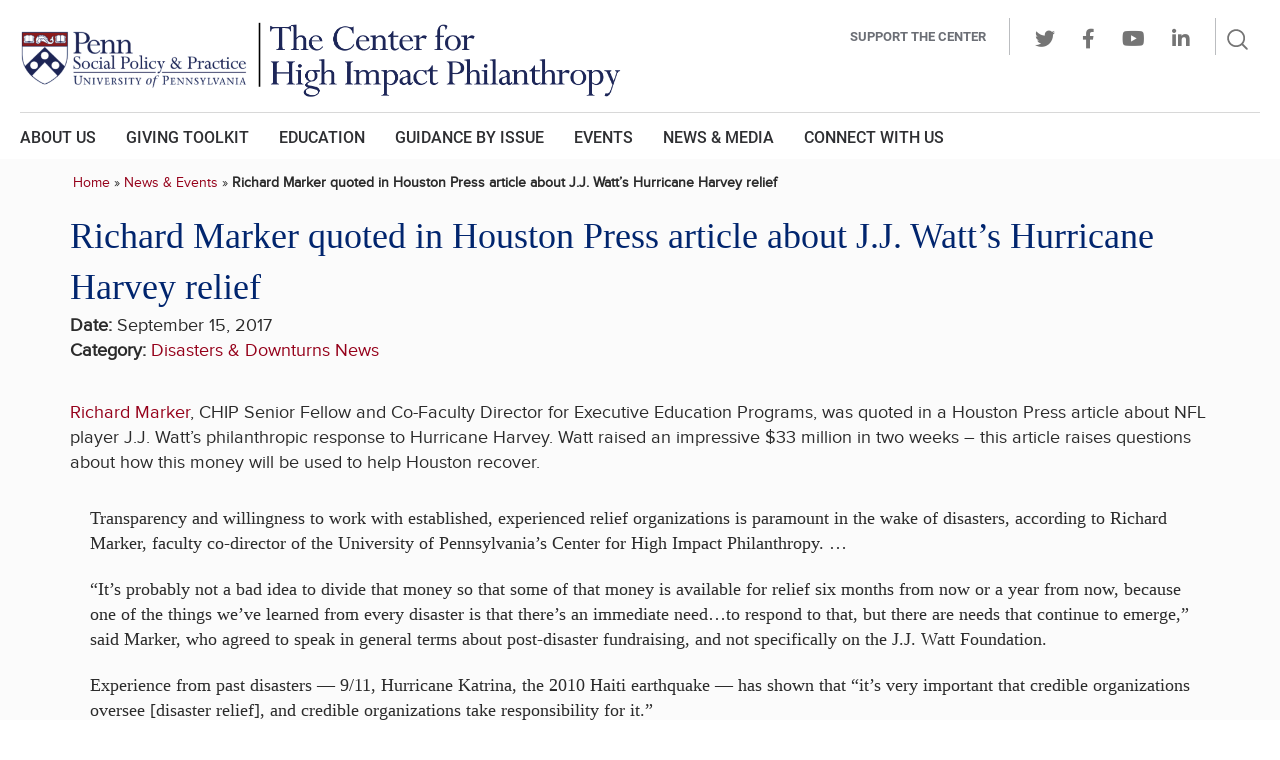

--- FILE ---
content_type: text/css
request_url: https://www.impact.upenn.edu/wp-content/mu-plugins/yikes-inc-easy-events/public/css/yikes-inc-easy-events-calendar-public.css
body_size: 1059
content:
/**
 * All of the CSS for your public-facing functionality should be
 * included in this file.
 */
 
/* Prevent Events with no description from being clickable */ 
a[alt="event-no-description"]:hover {
	cursor: default !important;
	text-decoration: none;
}

/*********************/
/* Calendar Styles */
	#calendar .fc-center h2 {
		margin: 0;
	}

	.fc-day-grid-container {
		height: auto !important;
	}

	/*****************************/
	/* Calendar Header Styles */
	.fc-widget-header table {
		margin-bottom: 0 !important;
	}
	.fc-left h2 {
		margin-top: .5em !important;
	}
	.fc-toolbar .fc-right {
		font-size: 13px;
		margin-top: .35em;
	}
	
	/**********************/
	/* Calendar Buttons */
	.fc-today-button:focus , .fc-prev-button:focus , .fc-next-button:focus {
		background-color: #f5f5f5 !important;
	}
	
/******************/
/* Calendar Key*/
.events-colorkey {
	margin: 1em 0 1.5em 0;
}
.calendar-key-item {
	margin-left: .5em;
}
	.calendar-key-item:first-child {
		margin-left: 0;
	}

/*************************************************/
/* Calendar Filter Dropdown/Button/Container */
#easy-events-filter-form .filter-select {
	padding-left: 1.5em;
}

#easy-events-filter-form label[for="category"], #easy-events-filter-form label[for="locations"] {
	float: left;
	display: block;
	width: 150px;
	margin-right: 1em;
}

.events-filters {
	display: block;
	width: 100%;
	background: #F8F8F8;
	padding: 1em 0;
}	

.filter-event-categories-button {
	font-size: 13px;
	line-height: 20px;
	margin-top:.3em;
}

/******************/
/* Tooltip Styles */
.yikes-easy-events-tooltip {
	padding:.5em; 
	background:#fefefe;
	position:absolute;
	z-index:10001;
	border-radius: 4px;
	border: 0;
	color: #606060;
	padding: .75em 1em 1.15em;
	-webkit-box-shadow: 3px 4px 21px rgba(0,0,0,.38);
	   -moz-box-shadow: 3px 4px 21px rgba(0,0,0,.38);
			box-shadow: 3px 4px 21px rgba(0,0,0,.38);
	font-size: small;
	max-width: 285px;
}

.easy-events-tooltip-title {
	display: block;
	width: 100%;
}

.easy-events-tooltip-allday-text {
	margin: 5px 0;
}

.easy-events-event-thumb {
	float: left;
	margin: 0 10px 0 0;
}

.easy-events-tooltip-event-description {
	
}

.easy-events-arrow {
	width: 20px;
	height: 10px;
	background-image: url(../images/easy-events-tooltip-arrow-new.png);
	top: -8px;
	display: block;
	position: absolute;
}

/* Single Event Styles */
.single-yks_ee_events .location-title h2 {
	display: block;
	width: 100%;
	margin: 0 0 .25em 0;
}
.additional-event-location-details {
	font-weight: 200;
	vertical-align: middle;
	font-size: small;
	margin-left: 10px;
}
/* Back to Calendar - Backlink */
.easy-events-backlink .dashicons {
	font-size:17px;
	vertical-align:middle
}

.easy-events-backlink a.link {
	text-decoration: none;
	border: none;
}

/* Location Phone Number */
.location-phone-number {
	float: right;
}

	.location-phone-number a:hover, .location-phone-number a, #location-contact-info a, #location-contact-info a:hover {
	    border: none;
		border-bottom: 0 !important;
		text-decoration: none;
	}
	
	.location-phone-number .dashicons, #location-contact-info .dashicons {
		-webkit-transition: none;
		transition: none;
		font-size: 16px;
		vertical-align: middle;
		padding-right: 5px;
	}

/* Google Map Info Window */
.gm-style-iw > div:nth-child(1) {
	width: auto !important;
}
/* Calendar Location Information */
#easy-events-location-info h4 {
	margin-top: 0;
}
#easy-events-location-info {
	padding: .5em .5em .5em .5em;
	background: #ECECEC;
	margin-bottom: 2em;
}

	/* Location Map */
	#easy-events-location-map {
		height: 400px; 
		margin-bottom: .5em;
	}
	

/* Single Event Location Template */
#location-contact-info li {
	list-style: none;
}
#location-contact-info li {
	margin:0;
	padding:0;
}
.entry-header-address-contact-info {
	display: inline-block;
	width: 100%;
	margin-bottom: .75em;
}

#location-address {
	width: 55%;
	float: left;
	margin-right: 1em;
}	

#location-contact-info {
	width: 35%;
	float: right;
}	

--- FILE ---
content_type: text/css
request_url: https://www.impact.upenn.edu/wp-content/mu-plugins/yikes-inc-easy-events/public/css/fa-icon.css
body_size: -4
content:
/*!
 *  Font Awesome 4.2.0 by @davegandy - http://fontawesome.io - @fontawesome
 *  License - http://fontawesome.io/license (Font: SIL OFL 1.1, CSS: MIT License)
 */
/* FONT PATH
 * -------------------------- */
@font-face {
  font-family: 'FontAwesome';
  src: url('./fonts/yikes-ee-font.eot?v=4.2.0');
  src: url('./fonts/yikes-ee-font.eot?#iefix&v=4.2.0') format('embedded-opentype'), url('./fonts/yikes-ee-font.woff?v=4.2.0') format('woff'), url('./fonts/yikes-ee-font.ttf?v=4.2.0') format('truetype'), url('./fonts/yikes-ee-font.svg?v=4.2.0#fontawesomeregular') format('svg');
  font-weight: normal;
  font-style: normal;
}
.fa {
  display: inline-block;
  font: normal normal normal 14px/1 FontAwesome;
  font-size: inherit;
  text-rendering: auto;
  -webkit-font-smoothing: antialiased;
  -moz-osx-font-smoothing: grayscale;
}
.fa-square:before {
  content: "\f0c8";
  font-family: 'FontAwesome' !important;
}

--- FILE ---
content_type: text/css
request_url: https://www.impact.upenn.edu/wp-content/themes/chip/style.css
body_size: 32455
content:
@charset "UTF-8";
@font-face {
  font-family: 'GentiumBasic';
  src: url("inc/fonts/GentiumBasic.eot");
  src: url("inc/fonts/GentiumBasic.eot?#iefix") format("embedded-opentype"), url("inc/fonts/GentiumBasic.woff") format("woff"), url("inc/fonts/GentiumBasic.ttf") format("truetype"), url("inc/fonts/GentiumBasic.svg#font-name") format("svg");
  font-weight: normal;
  font-style: normal; }

@font-face {
  font-family: 'GentiumBasic-Italic';
  src: url("inc/fonts/GentiumBasic-Italic.ttf");
  src: url("inc/fonts/GentiumBasic-Italic.eot");
  src: url("inc/fonts/GentiumBasic-Italic.eot?#iefix") format("embedded-opentype"), url("inc/fonts/GentiumBasic-Italic.woff") format("woff"), url("inc/fonts/GentiumBasic-Italic.ttf") format("truetype"), url("inc/fonts/GentiumBasic-Italic.svg#font-name") format("svg");
  font-weight: normal;
  font-style: italic; }

@font-face {
  font-family: 'GentiumBasic-BoldItalic';
  src: url("inc/fonts/GentiumBasic-BoldItalic.ttf");
  src: url("inc/fonts/GentiumBasic-BoldItalic.eot");
  src: url("inc/fonts/GentiumBasic-BoldItalic.eot?#iefix") format("embedded-opentype"), url("inc/fonts/GentiumBasic-BoldItalic.woff") format("woff"), url("inc/fonts/GentiumBasic-BoldItalic.ttf") format("truetype"), url("inc/fonts/GentiumBasic-BoldItalic.svg#font-name") format("svg");
  font-weight: bold;
  font-style: normal; }

@font-face {
  font-family: 'OpenSans-Regular';
  src: url("inc/fonts/OpenSans-Regular.ttf");
  src: url("inc/fonts/OpenSans-Regular.eot");
  src: url("inc/fonts/OpenSans-Regular.eot?#iefix") format("embedded-opentype"), url("inc/fonts/OpenSans-Regular.woff") format("woff"), url("inc/fonts/OpenSans-Regular.ttf") format("truetype"), url("inc/fonts/OpenSans-Regular.svg#font-name") format("svg");
  font-weight: normal;
  font-style: normal; }

@font-face {
  font-family: 'OpenSans-Italic';
  src: url("inc/fonts/OpenSans-Italic.ttf");
  src: url("inc/fonts/OpenSans-Italic.eot");
  src: url("inc/fonts/OpenSans-Italic.eot?#iefix") format("embedded-opentype"), url("inc/fonts/OpenSans-Italic.woff") format("woff"), url("inc/fonts/OpenSans-Italic.ttf") format("truetype"), url("inc/fonts/OpenSans-Italic.svg#font-name") format("svg");
  font-weight: normal;
  font-style: italic; }

@font-face {
  font-family: 'OpenSans-Bold';
  src: url("inc/fonts/OpenSans-Bold-webfont.ttf");
  src: url("inc/fonts/OpenSans-Bold-webfont.eot");
  src: url("inc/fonts/OpenSans-Bold-webfont.eot?#iefix") format("embedded-opentype"), url("inc/fonts/OpenSans-Bold-webfont.woff") format("woff"), url("inc/fonts/OpenSans-Bold-webfont.ttf") format("truetype"), url("inc/fonts/OpenSans-Bold-webfont.svg#font-name") format("svg");
  font-weight: bold;
  font-style: normal; }

@font-face {
  font-family: 'OpenSans-BoldItalic';
  src: url("inc/fonts/OpenSans-BoldItalic.ttf");
  src: url("inc/fonts/OpenSans-BoldItalic.eot");
  src: url("inc/fonts/OpenSans-BoldItalic.eot?#iefix") format("embedded-opentype"), url("inc/fonts/OpenSans-BoldItalic.woff") format("woff"), url("inc/fonts/OpenSans-BoldItalic.ttf") format("truetype"), url("inc/fonts/OpenSans-BoldItalic.svg#font-name") format("svg");
  font-weight: bold;
  font-style: normal; }

@font-face {
  font-family: 'Roboto';
  src: url("inc/fonts/Roboto-Regular.ttf");
  font-weight: normal;
  font-style: normal; }

@font-face {
  font-family: 'Roboto-Medium';
  src: url("inc/fonts/Roboto-Medium.ttf");
  font-weight: normal;
  font-style: normal; }

@font-face {
  font-family: 'Roboto-Bold';
  src: url("inc/fonts/Roboto-Bold.ttf");
  font-weight: bold;
  font-style: normal; }

/*
Theme Name: Center for High Impact Philanthropy
Theme URI: http://yikesinc.com
Author: YIKES, Inc.
Author URI: http://yikesinc.com
Description: The custom theme for Center for High Impact Philanthropy - University of Pennsylvania | School of Social Policy & Practice
Version: 1
*/
/* Fancy fonts */
@font-face {
  font-family: 'ProximaNova-Regular';
  src: url("inc/fonts/ProximaNova-Regular-webfont.eot");
  src: url("inc/fonts/ProximaNova-Regular-webfont.eot?#iefix") format("embedded-opentype"), url("inc/fonts/ProximaNova-Regular-webfont.woff") format("woff"), url("inc/fonts/ProximaNova-Regular-webfont.ttf") format("truetype"), url("inc/fonts/ProximaNova-Regular-webfont.svg#font-name") format("svg");
  font-weight: normal;
  font-style: normal; }

@font-face {
  font-family: 'ProximaNova-Bold';
  src: url("inc/fonts/ProximaNova-Bold-webfont.eot");
  src: url("inc/fonts/ProximaNova-Bold-webfont.eot?#iefix") format("embedded-opentype"), url("inc/fonts/ProximaNova-Bold-webfont.woff") format("woff"), url("inc/fonts/ProximaNova-Bold-webfont.ttf") format("truetype"), url("inc/fonts/ProximaNova-Bold-webfont.svg#font-name") format("svg");
  font-weight: normal;
  font-style: normal; }

@font-face {
  font-family: 'Tipografies - BuloRounded-RegularItalic-webfont';
  src: url("inc/fonts/Tipografies - BuloRounded-RegularItalic-webfont.eot");
  src: url("inc/fonts/Tipografies - BuloRounded-RegularItalic-webfont.eot?#iefix") format("embedded-opentype"), url("inc/fonts/Tipografies - BuloRounded-RegularItalic-webfont.woff") format("woff"), url("inc/fonts/Tipografies - BuloRounded-RegularItalic-webfont.ttf") format("truetype"), url("inc/fonts/Tipografies - BuloRounded-RegularItalic-webfont.svg#font-name") format("svg");
  font-weight: normal;
  font-style: normal; }

@font-face {
  font-family: 'OSP-DIN-webfont';
  src: url("inc/fonts/OSP-DIN-webfont.eot");
  src: url("inc/fonts/OSP-DIN-webfont.eot?#iefix") format("embedded-opentype"), url("inc/fonts/OSP-DIN-webfont.woff") format("woff"), url("inc/fonts/OSP-DIN-webfont.ttf") format("truetype"), url("inc/fonts/OSP-DIN-webfont.svg#font-name") format("svg");
  font-weight: normal;
  font-style: normal; }

@font-face {
  font-family: 'FontAwesome';
  src: url("inc/fonts/fontawesome-webfont.eot");
  src: url("inc/fonts/fontawesome-webfont.eot?#iefix") format("embedded-opentype"), url("inc/fonts/fontawesome-webfont.woff") format("woff"), url("inc/fonts/fontawesome-webfont.ttf") format("truetype"), url("inc/fonts/fontawesome-webfont.svg#genericonsregular") format("svg");
  font-weight: normal;
  font-style: normal; }

/* ==========================================================================
   Layout
   ========================================================================== */
#mainnav-container {
  background-color: #6d6d6d; }

#mainnav-container .navbar {
  margin-bottom: 0; }

#main {
  background-color: white;
  border-bottom: 3px solid #c4c4c4;
  -webkit-box-shadow: 0px 9px 9px -9px #222222;
  box-shadow: 0px 9px 9px -9px #222222;
  position: relative;
  z-index: 2; }

#content {
  padding-bottom: 2em; }

/* ==========================================================================
   Global
   ========================================================================== */
body {
  background-color: #737171;
  color: #2b2b2b;
  font-family: 'ProximaNova-Regular';
  font-size: 18px;
  line-height: 1.42857143; }

blockquote {
  font-family: Georgia, Times, "Times New Roman", serif;
  font-size: 1.2em;
  margin: 2em 0; }

p {
  margin: 0px 0px 1.2em; }

/* Links */
a {
  color: #95001a; }

a:visited {
  color: #95001a; }

a:hover,
a:focus,
a:active {
  color: #fb002c; }

/* Helpers */
.separator {
  margin: 0 1em;
  display: inline; }

.img-center {
  display: block;
  margin: 0 auto; }

.bar {
  background-color: #21438a;
  -webkit-border-radius: 5px !important;
  -moz-border-radius: 5px !important;
  -ms-border-radius: 5px !important;
  -o-border-radius: 5px !important;
  border-radius: 5px !important;
  height: 14px;
  margin: 1em 0; }

/* Misc Bootstrap Stuff */
.pagination ul > li.disabled {
  display: none; }

.pagination ul > li.active a {
  border: 1px solid #eeeeee; }

.btn {
  -webkit-border-radius: 0 !important;
  -moz-border-radius: 0 !important;
  -ms-border-radius: 0 !important;
  -o-border-radius: 0 !important;
  border-radius: 0 !important;
  color: #262626;
  text-transform: uppercase; }

.btn-danger {
  background-color: white !important;
  border: 0 !important;
  color: #ba191f !important; }

.btn-grey {
  background-color: #eeeeee !important; }

.pager li > a,
.pager li > span {
  background-color: #eeeeee !important;
  -webkit-border-radius: 0 !important;
  -moz-border-radius: 0 !important;
  -ms-border-radius: 0 !important;
  -o-border-radius: 0 !important;
  border-radius: 0 !important;
  font-size: 0.86em;
  max-height: 33px;
  max-width: 340px;
  overflow: hidden;
  padding: 5px 8px;
  text-transform: uppercase; }

.alert-info {
  color: white !important;
  background-color: #4f9fc0 !important;
  border-color: #4f9fc0 !important;
  -webkit-border-radius: 0 !important;
  -moz-border-radius: 0 !important;
  -ms-border-radius: 0 !important;
  -o-border-radius: 0 !important;
  border-radius: 0 !important;
  display: inline-block; }

/* =Typography
    Font css is all in the partial _fonts.scss
----------------------------------------------- */
/* Headings */
h1,
h2,
h3,
h4,
h5,
h6,
.h1,
.h2,
.h3,
.h4,
.h5,
.h6 {
  font-weight: 400; }

h1,
.h1,
h2,
.h2 {
  font-family: Georgia, "Times New Roman", Times, serif; }

h1,
.h1 {
  color: #01256e;
  font-size: 36px; }

h2,
.h2 {
  color: #ba191f;
  font-size: 24px;
  font-style: italic; }

h3,
.h3 {
  font-family: Helvetica, Arial, Sans-Serif;
  font-size: 16px;
  font-weight: bold; }

h4,
.h4 {
  color: #ba191f;
  font-family: "Arial Narrow", Arial, Helvetica, sans-serif;
  font-size: 15px;
  font-weight: bold;
  text-transform: uppercase; }

h5,
.h5 {
  color: #2b2b2b;
  font-family: Helvetica, Arial, Sans-Serif;
  font-size: 13px;
  font-weight: bold; }

h6,
.h6 {
  font-size: 1.2em; }

h1,
.h1,
h2,
.h2,
h3,
.h3 {
  margin-top: 20px;
  margin-bottom: 10px; }

h4,
.h4,
h5,
.h5,
h6,
.h6 {
  margin-top: 10px;
  margin-bottom: 10px; }

h1 a,
h2 a,
h3 a,
h4 a,
h5 a,
h6 a {
  text-decoration: none; }

/* =Forms - Most handled by Bootstrap. Overrides below
----------------------------------------------- */
/* styles that makes comments and Gravity forms Bootstrappy */
/* this makes Bootstrap styles apply to the comments form */
input[type="submit"],
.gform_button,
.button {
  display: inline-block;
  padding: 6px 12px;
  margin-bottom: 0;
  font-size: 14px;
  font-weight: normal;
  line-height: 1.428571429;
  text-align: center;
  white-space: nowrap;
  vertical-align: middle;
  cursor: pointer;
  border: 1px solid transparent;
  -webkit-border-radius: 4px !important;
  -moz-border-radius: 4px !important;
  -ms-border-radius: 4px !important;
  -o-border-radius: 4px !important;
  border-radius: 4px !important;
  -webkit-user-select: none;
  -moz-user-select: none;
  -ms-user-select: none;
  -o-user-select: none;
  user-select: none;
  color: #555555;
  background-color: white;
  border-color: #eeeeee; }

input[type="submit"]:focus,
.gform_button:focus,
.button:focus {
  outline: thin dotted #555555;
  outline: 5px auto -webkit-focus-ring-color;
  outline-offset: -2px; }

input[type="submit"]:hover,
input[type="submit"]:focus,
.gform_button:hover,
.gform_button:focus,
.button:hover,
.button:focus {
  color: #555555;
  text-decoration: none; }

input[type="submit"]:active,
.gform_button:active,
input[type="submit"].active,
.gform_button.active {
  background-image: none;
  outline: 0;
  -webkit-box-shadow: inset 0 3px 5px rgba(0, 0, 0, 0.125);
  box-shadow: inset 0 3px 5px rgba(0, 0, 0, 0.125); }

textarea {
  display: block;
  width: 100%;
  height: 34px;
  padding: 6px 12px;
  font-size: 14px;
  line-height: 1.428571429;
  color: #555555;
  vertical-align: middle;
  background-color: white;
  border: 1px solid #eeeeee;
  -webkit-border-radius: 4px !important;
  -moz-border-radius: 4px !important;
  -ms-border-radius: 4px !important;
  -o-border-radius: 4px !important;
  border-radius: 4px !important;
  -webkit-box-shadow: inset 0 1px 1px rgba(0, 0, 0, 0.075);
  box-shadow: inset 0 1px 1px rgba(0, 0, 0, 0.075);
  -webkit-transition: border-color ease-in-out 0.15s, box-shadow ease-in-out 0.15s;
  -moz-transition: border-color ease-in-out 0.15s, box-shadow ease-in-out 0.15s;
  -o-transition: border-color ease-in-out 0.15s, box-shadow ease-in-out 0.15s;
  transition: border-color ease-in-out 0.15s, box-shadow ease-in-out 0.15s; }

textarea:focus {
  border-color: #66afe9;
  outline: 0;
  -webkit-box-shadow: inset 0 1px 1px rgba(0, 0, 0, 0.075), 0 0 8px rgba(102, 175, 233, 0.6);
  box-shadow: inset 0 1px 1px rgba(0, 0, 0, 0.075), 0 0 8px rgba(102, 175, 233, 0.6); }

.comments-area label {
  width: 60px; }

.comments-area input {
  display: inline-block;
  height: 34px;
  padding: 6px 12px;
  font-size: 14px;
  line-height: 1.428571429;
  color: #555555;
  vertical-align: middle;
  background-color: white;
  border: 1px solid #eeeeee;
  -webkit-border-radius: 4px !important;
  -moz-border-radius: 4px !important;
  -ms-border-radius: 4px !important;
  -o-border-radius: 4px !important;
  border-radius: 4px !important;
  -webkit-box-shadow: inset 0 1px 1px rgba(0, 0, 0, 0.075);
  box-shadow: inset 0 1px 1px rgba(0, 0, 0, 0.075);
  -webkit-transition: border-color ease-in-out 0.15s, box-shadow ease-in-out 0.15s;
  -moz-transition: border-color ease-in-out 0.15s, box-shadow ease-in-out 0.15s;
  -o-transition: border-color ease-in-out 0.15s, box-shadow ease-in-out 0.15s;
  transition: border-color ease-in-out 0.15s, box-shadow ease-in-out 0.15s; }

.comments-area input:focus {
  border-color: #66afe9;
  outline: 0;
  -webkit-box-shadow: inset 0 1px 1px rgba(0, 0, 0, 0.075), 0 0 8px rgba(102, 175, 233, 0.6);
  box-shadow: inset 0 1px 1px rgba(0, 0, 0, 0.075), 0 0 8px rgba(102, 175, 233, 0.6); }

/* this makes Bootstrap styles apply to gravity forms */
.gform_wrapper ul {
  padding-left: 0;
  list-style: none; }

.gform_wrapper li {
  margin-bottom: 15px; }

.gform_wrapper form {
  margin-bottom: 0; }

.gform_wrapper .gfield_required {
  padding-left: 1px; }

.gform_wrapper select,
.gform_wrapper textarea,
.gform_wrapper input[type="text"],
.gform_wrapper input[type="url"],
.gform_wrapper input[type="email"],
.gform_wrapper input[type="tel"],
.gform_wrapper input[type="number"],
.gform_wrapper input[type="password"] {
  font-size: 1em !important; }

.ginput_container input,
.ginput_container select,
.ginput_container textarea {
  display: block;
  width: 60%;
  height: 34px;
  padding: 6px 12px;
  font-size: 14px;
  line-height: 1.428571429;
  color: #555555;
  vertical-align: middle;
  background-color: white;
  border: 1px solid #eeeeee;
  -webkit-border-radius: 4px !important;
  -moz-border-radius: 4px !important;
  -ms-border-radius: 4px !important;
  -o-border-radius: 4px !important;
  border-radius: 4px !important;
  -webkit-box-shadow: inset 0 1px 1px rgba(0, 0, 0, 0.075);
  box-shadow: inset 0 1px 1px rgba(0, 0, 0, 0.075);
  -webkit-transition: border-color ease-in-out 0.15s, box-shadow ease-in-out 0.15s;
  -moz-transition: border-color ease-in-out 0.15s, box-shadow ease-in-out 0.15s;
  -o-transition: border-color ease-in-out 0.15s, box-shadow ease-in-out 0.15s;
  transition: border-color ease-in-out 0.15s, box-shadow ease-in-out 0.15s; }

.ginput_container input:focus,
.ginput_container select:focus {
  border-color: #66afe9;
  outline: 0;
  -webkit-box-shadow: inset 0 1px 1px rgba(0, 0, 0, 0.075), 0 0 8px rgba(102, 175, 233, 0.6);
  box-shadow: inset 0 1px 1px rgba(0, 0, 0, 0.075), 0 0 8px rgba(102, 175, 233, 0.6); }

.ginput_container textarea {
  height: auto; }

.ginput_container textarea:focus {
  border-color: #66afe9;
  outline: 0;
  -webkit-box-shadow: inset 0 1px 1px rgba(0, 0, 0, 0.075), 0 0 8px rgba(102, 175, 233, 0.6);
  box-shadow: inset 0 1px 1px rgba(0, 0, 0, 0.075), 0 0 8px rgba(102, 175, 233, 0.6); }

.ginput_container input[type="file"] {
  padding: 0; }

.gform_wrapper .ginput_left label,
.gform_wrapper .ginput_right label,
.gform_wrapper .ginput_full label {
  font-weight: 400;
  font-size: .8em;
  padding-bottom: 1em; }

.gform_wrapper .gfield_error {
  color: #b94a48; }

#gforms_confirmation_message,
.validation_message,
.validation_error {
  color: #b94a48;
  background-color: #f2dede;
  border-color: #eccfcf;
  -webkit-border-radius: 4px !important;
  -moz-border-radius: 4px !important;
  -ms-border-radius: 4px !important;
  -o-border-radius: 4px !important;
  border-radius: 4px !important;
  padding: 10px 15px;
  margin-bottom: 20px; }

.validation_message {
  padding: 2px 8px;
  width: 60%;
  margin-top: 2px; }

.gf_progressbar_percentage {
  height: 24px;
  margin-bottom: 20px;
  overflow: hidden;
  -webkit-border-radius: 4px !important;
  -moz-border-radius: 4px !important;
  -ms-border-radius: 4px !important;
  -o-border-radius: 4px !important;
  border-radius: 4px !important;
  background-color: #5cb85c;
  color: white;
  text-align: center;
  -webkit-box-shadow: inset 0 -1px 0 rgba(0, 0, 0, 0.15);
  box-shadow: inset 0 -1px 0 rgba(0, 0, 0, 0.15);
  -webkit-transition: width 0.6s ease;
  -moz-transition: width 0.6s ease;
  -o-transition: width 0.6s ease;
  transition: width 0.6s ease; }

.page .gform_wrapper .gfield_checkbox li label,
.page .gform_wrapper .gfield_radio li label {
  margin: 9px 0 0 24px !important; }

.page .gform_wrapper .gfield_checkbox li,
.page .gform_wrapper .gfield_radio li {
  margin: 0; }

/* this makes Bootstrap styles apply to gravity forms footer widgets */
.footer-widgets .gform_wrapper li {
  margin-bottom: 0; }

.footer-widgets .gform_wrapper .gform_heading {
  margin-bottom: 0; }

.footer-widgets .gform_wrapper .ginput_complex .ginput_left,
.footer-widgets .gform_wrapper .ginput_complex .ginput_right {
  width: 100%;
  float: none; }

.footer-widgets .gform_wrapper .ginput_complex .ginput_complex input[type=text] {
  width: 100% !important; }

.footer-widgets .gform_wrapper .top_label input.medium,
.footer-widgets .gform_wrapper .top_label select.medium {
  width: 100%; }

.footer-widgets .ginput_left label,
.footer-widgets .ginput_right label,
.footer-widgets .ginput_full label {
  padding-bottom: 0; }

.footer-widgets .ginput_container input,
.footer-widgets .ginput_container select,
.footer-widgets .ginput_container textarea {
  display: block;
  width: 60%;
  height: auto; }

.footer-widgets .gform_footer {
  margin: 0; }

.footer-widgets .gform_footer input.button {
  background-color: #0066cc !important;
  border-color: #004c99 !important;
  color: white !important; }

.footer-widgets .gform_footer input.button:visited,
.footer-widgets .gform_footer input.button:active,
.footer-widgets .gform_footer input.button:focus,
.footer-widgets .gform_footer input.button:hover {
  color: white; }

/* ==========================================================================
   Header
   ========================================================================== */
#header-top {
  border-top: 10px solid #01256e;
  background-color: #21438a; }

#header-top .header-top-left .site-title {
  margin: 2em 0; }

#header-top .header-top-right {
  text-align: right; }

#header-top .header-top-right .header-top-social {
  background-color: #01256e;
  display: inline;
  padding: 0.6em; }

#header-top .header-top-right .header-top-social a,
#header-top .header-top-right .header-top-social a:visited {
  color: #c9d1de; }

#header-top .header-top-right .header-top-social .fa {
  font-size: 1.6em;
  margin: 0 0.2em; }

#header-top .header-top-right .header-top-search {
  margin-top: 2em; }

#header-top .header-top-right .header-top-search ::-webkit-input-placeholder {
  color: #c9d1de; }

#header-top .header-top-right .header-top-search :-moz-placeholder {
  color: #c9d1de; }

#header-top .header-top-right .header-top-search ::-moz-placeholder {
  color: #c9d1de; }

#header-top .header-top-right .header-top-search :-ms-input-placeholder {
  color: #c9d1de; }

#header-top .header-top-right .header-top-search .form-control {
  background-color: #405e9c;
  border: 0;
  -webkit-border-radius: 0 !important;
  -moz-border-radius: 0 !important;
  -ms-border-radius: 0 !important;
  -o-border-radius: 0 !important;
  border-radius: 0 !important;
  color: white; }

#header-top .header-top-right .header-top-search .btn {
  background-color: #405e9c;
  -webkit-border-radius: 0 !important;
  -moz-border-radius: 0 !important;
  -ms-border-radius: 0 !important;
  -o-border-radius: 0 !important;
  border-radius: 0 !important; }

#header-top .header-top-right .header-top-search .btn .fa {
  color: #c9d1de; }

/* =Menu
----------------------------------------------- */
/* Change the main nav colors */
#menu-main-menu > li:hover > a,
#menu-main-menu > li.current_page_parent > a {
  background-color: transparent;
  color: #f2c100 !important; }

#mainnav-container .navbar-collapse {
  padding-right: 0;
  padding-left: 0; }

#mainnav-container .navbar-inverse {
  background-color: #6d6d6d;
  border-color: transparent; }

#mainnav-container .navbar-inverse .navbar-nav {
  width: 100%; }

#mainnav-container .navbar-inverse .navbar-nav > li .menu-item-description {
  color: white;
  font-size: 1em;
  font-weight: 400;
  padding: 3px 20px; }

#mainnav-container .navbar-inverse .navbar-nav > li > a {
  color: white;
  font-weight: bold; }

#mainnav-container .navbar-inverse .navbar-nav > li > a:hover,
#mainnav-container .navbar-inverse .navbar-nav > li > a:focus {
  color: #f2c100; }

#mainnav-container .navbar-inverse .navbar-nav > li#menu-item-84 ul.dropdown-menu {
  margin-left: -587px; }

#mainnav-container .navbar-inverse .navbar-nav > li ul.dropdown-menu {
  background-color: #595959;
  width: 1138px;
  -webkit-border-radius: 0 !important;
  -moz-border-radius: 0 !important;
  -ms-border-radius: 0 !important;
  -o-border-radius: 0 !important;
  border-radius: 0 !important; }

#mainnav-container .navbar-inverse .navbar-nav > li ul.dropdown-menu li {
  display: inline-block;
  /*AE*/
  padding-bottom: 0.6em;
  vertical-align: top;
  width: 32%; }

#mainnav-container .navbar-inverse .navbar-nav > li ul.dropdown-menu li a {
  color: white;
  font-size: 1.2em;
  font-weight: bold;
  white-space: normal; }

#mainnav-container .navbar-inverse .navbar-nav > li ul.dropdown-menu li a:hover,
#mainnav-container .navbar-inverse .navbar-nav > li ul.dropdown-menu li a:focus {
  background-color: #595959;
  color: #f2c100; }

#mainnav-container .navbar-inverse .navbar-nav > li ul.dropdown-menu li.has-decription a {
  height: 60px;
  line-height: 1.1; }

#mainnav-container .navbar-inverse .navbar-nav > li ul.dropdown-menu li:hover ul.dropdown-menu,
#mainnav-container .navbar-inverse .navbar-nav > li ul.dropdown-menu li:focus ul.dropdown-menu,
#mainnav-container .navbar-inverse .navbar-nav > li ul.dropdown-menu li:active ul.dropdown-menu {
  display: inline-block;
  /*AE*/
  margin-top: -140px;
  max-width: 300px; }

#mainnav-container .navbar-inverse .navbar-nav > li ul.dropdown-menu li:hover ul.dropdown-menu li,
#mainnav-container .navbar-inverse .navbar-nav > li ul.dropdown-menu li:focus ul.dropdown-menu li,
#mainnav-container .navbar-inverse .navbar-nav > li ul.dropdown-menu li:active ul.dropdown-menu li {
  display: inline-block;
  /*AE*/
  width: 100%; }

#mainnav-container .navbar-inverse .navbar-nav > li ul.dropdown-menu li:hover ul.dropdown-menu li a,
#mainnav-container .navbar-inverse .navbar-nav > li ul.dropdown-menu li:focus ul.dropdown-menu li a,
#mainnav-container .navbar-inverse .navbar-nav > li ul.dropdown-menu li:active ul.dropdown-menu li a {
  font-size: 1em;
  font-weight: regular;
  height: auto;
  padding: 0.2em 2em 0.2em 3em; }

#mainnav-container .navbar-inverse .navbar-nav > li ul.dropdown-menu li:hover ul.dropdown-menu li a:before,
#mainnav-container .navbar-inverse .navbar-nav > li ul.dropdown-menu li:focus ul.dropdown-menu li a:before,
#mainnav-container .navbar-inverse .navbar-nav > li ul.dropdown-menu li:active ul.dropdown-menu li a:before {
  content: "\f0da";
  font-family: FontAwesome;
  margin-right: 0.4em; }

#mainnav-container .navbar-inverse .navbar-nav > li ul.dropdown-menu > .active > a,
#mainnav-container .navbar-inverse .navbar-nav > li ul.dropdown-menu > .active > a:hover,
#mainnav-container .navbar-inverse .navbar-nav > li ul.dropdown-menu > .active > a:focus {
  background-color: #595959;
  color: #f2c100; }

#mainnav-container .navbar-inverse .navbar-nav > .active > a,
#mainnav-container .navbar-inverse .navbar-nav > .active > a:hover,
#mainnav-container .navbar-inverse .navbar-nav > .active > a:focus {
  color: #f2c100; }

#mainnav-container .navbar-inverse .navbar-nav .open > a,
#mainnav-container .navbar-inverse .navbar-nav .open > a:hover,
#mainnav-container .navbar-inverse .navbar-nav .open > a:focus {
  color: #f2c100; }

/* ==========================================================================
   Content
   ========================================================================== */
/* =Global
----------------------------------------------- */
.hentry {
  margin: 0 0 1.5em; }

.single .byline,
.group-blog .byline {
  display: inline; }

.entry-content,
.entry-summary {
  margin: 1.5em 0 0; }

#breadcrumbs {
  font-size: 0.8em;
  margin-top: 1em;
  padding-left: 0.2em; }

h1.entry-title {
  margin-top: 0.2em; }

.page-highlight-box {
  background-color: white;
  border: 4px solid #ba191f;
  float: right;
  margin: 0 0 2em 2em;
  padding: 1em 1em 0 1em;
  width: 36%; }

.endnotes {
  border-top: 1px solid #737171;
  color: #6d6d6d;
  font-size: 0.76em;
  margin-top: 4em;
  padding: 1em; }

/* =Home page
----------------------------------------------- */
.page-template-page-home-php .jumbotron {
  background-image: no-repeat center top;
  -webkit-background-size: cover !important;
  -moz-background-size: cover !important;
  -o-background-size: cover !important;
  background-size: cover !important;
  height: 100%;
  margin-bottom: 0;
  padding: 1em 0 0 0; }

.page-template-page-home-php .jumbotron .image-button {
  color: white;
  background-color: #cf6b1e;
  border-top: 4px solid #a25418;
  float: right;
  font-size: 0.8em;
  max-width: 200px;
  padding: 1em; }

.page-template-page-home-php .jumbotron .image-button a {
  color: white; }

.page-template-page-home-php .home-content-container {
  text-align: center; }

.page-template-page-home-php .home-content-container .home-content-headline {
  min-height: 200px; }

.page-template-page-home-php .home-content-container .home-content-headline h3,
.page-template-page-home-php .home-content-container .home-content-headline h2 {
  color: #c4c4c4;
  font-family: 'OSP-DIN-webfont';
  letter-spacing: 1px;
  line-height: 1;
  margin-top: 0;
  margin-bottom: 0;
  text-shadow: 1px 2px 3px black; }

.page-template-page-home-php .home-content-container .home-content-headline h3 {
  font-size: 2.8em; }

.page-template-page-home-php .home-content-container .home-content-headline h2 {
  font-size: 3.8em; }

.page-template-page-home-php .home-content-container .home-content-headline h3.home-content-showhow {
  margin: 0 auto;
  width: 60%; }

.page-template-page-home-php .home-content-container .home-content {
  background-color: rgba(0, 0, 0, 0.6);
  color: white;
  margin: 4em 0px -60px 0;
  padding: 1em;
  text-shadow: 1px 1px 2px black; }

.page-template-page-home-php .home-content-container .home-content p {
  font-size: 20px;
  margin: 0; }

.page-template-page-home-php #home-feature-container {
  background-color: #4f9fc0;
  color: white;
  padding: 2em 0; }

.page-template-page-home-php #home-feature-container h2,
.page-template-page-home-php #home-feature-container h4 {
  color: white;
  text-transform: uppercase; }

.page-template-page-home-php #home-feature-container h2 {
  font-family: 'OSP-DIN-webfont';
  margin: 0 0 0.1em 0px; }

.page-template-page-home-php #home-feature-container h4 {
  font-family: 'ProximaNova-Regular';
  font-size: 1em;
  margin: 0; }

.page-template-page-home-php #home-feature-container p {
  margin: 0px 0px 1em; }

.page-template-page-home-php #home-guidence-container {
  background-color: #eeeeee;
  padding: 1em 0; }

.page-template-page-home-php #home-guidence-container h5 {
  font-weight: bold;
  text-transform: uppercase; }

.page-template-page-home-php #home-guidence-container ul.guidance-list {
  padding: 0; }

.page-template-page-home-php #home-guidence-container ul.guidance-list li {
  color: white;
  display: inline-block;
  list-style-type: none;
  padding: 0; }

.page-template-page-home-php #home-guidence-container ul.guidance-list li a {
  color: white;
  text-decoration: none; }

.page-template-page-home-php #home-guidence-container ul.guidance-list li a:hover,
.page-template-page-home-php #home-guidence-container ul.guidance-list li a:focus,
.page-template-page-home-php #home-guidence-container ul.guidance-list li a:active {
  color: #c9d1de; }

.page-template-page-home-php #home-guidence-container ul.guidance-list li .guidance-list-item-container {
  background-color: #cf6b1e;
  height: 187px;
  margin: 0 0.2em;
  overflow: hidden;
  text-align: center; }

.page-template-page-home-php #home-guidence-container ul.guidance-list li .guidance-list-item-container h4,
.page-template-page-home-php #home-guidence-container ul.guidance-list li .guidance-list-item-container h5 {
  color: white; }

.page-template-page-home-php #home-guidence-container ul.guidance-list li .guidance-list-item-container h4 {
  background-color: #262626;
  margin-bottom: 0px;
  margin-top: 0;
  padding: 0.2em 0; }

.page-template-page-home-php #home-guidence-container ul.guidance-list li .guidance-list-item-container h5 {
  height: 38px;
  margin-top: 0;
  overflow: hidden; }

.page-template-page-home-php #home-guidence-container ul.guidance-list li .guidance-list-item-container .list-group-item-content {
  padding: 0.4em; }

.page-template-page-home-php #home-guidence-container ul.guidance-list li .guidance-list-item-container .list-group-item-content .fa {
  font-size: 5em; }

.page-template-page-home-php #home-guidence-container ul.guidance-list li:first-child .guidance-list-item-container {
  margin-left: 0; }

.page-template-page-home-php #home-guidence-container ul.guidance-list li:last-child .guidance-list-item-container {
  margin-right: 0; }

.page-template-page-home-php #home-videoblog-container {
  padding: 1em 0; }

.page-template-page-home-php #home-videoblog-container .home-videos,
.page-template-page-home-php #home-videoblog-container .home-blog {
  border-top: 1px solid #262626;
  height: 406px;
  overflow: hidden; }

.page-template-page-home-php #home-videoblog-container .home-videos h5 {
  margin-bottom: 0;
  text-transform: uppercase; }

.page-template-page-home-php #home-videoblog-container .home-videos .presenter {
  font-size: 0.86em; }

.page-template-page-home-php #home-videoblog-container .home-videos .home-videos-video {
  margin: 1em 0; }

.page-template-page-home-php #home-videoblog-container .home-blog h5 {
  text-transform: uppercase; }

.page-template-page-home-php #home-videoblog-container .home-blog .home-blog-item-container {
  font-size: 0.86em;
  margin-bottom: 2em; }

.page-template-page-home-php #home-videoblog-container .home-blog .home-blog-item-container .home-blog-postedon {
  font-style: italic; }

.page-template-page-home-php #home-videoblog-container .home-blog .home-blog-item-container .home-blog-postedon .separator {
  font-style: normal;
  margin: 0px 0.1em 0 0.4em; }

.page-template-page-home-php #home-videoblog-container .home-blog .home-blog-item-container h5.home-blog-title {
  font-size: 1em;
  font-weight: bold;
  margin: 0;
  text-transform: capitalize; }

.page-template-page-home-php #home-videoblog-container .home-blog .home-blog-item-container .home-blog-excerpt {
  margin-bottom: 0.5em; }

.page-template-page-home-php #home-videoblog-container .home-blog .home-blog-item-container .home-blog-excerpt p {
  margin: 0; }

.page-template-page-home-php #home-quote-container {
  background-color: #cf6b1e;
  border-top: 8px solid #a25418;
  padding: 1em 0; }

.page-template-page-home-php #home-quote-container h2 {
  color: white;
  font-family: 'ProximaNova-Bold';
  font-size: 1.6em;
  font-style: italic;
  margin: 0;
  text-align: center;
  text-transform: uppercase; }

.page-template-page-home-php #home-quote-container .quote-citation {
  color: white;
  text-align: right; }

.page-template-page-home-php #home-quote-container .quote-citation h2 {
  color: white;
  font-family: 'ProximaNova-Bold';
  font-style: normal;
  line-height: 1;
  margin: 0;
  text-align: right; }

.page-template-page-home-php #home-quote-container .quote-citation a {
  color: white; }

.page-template-page-home-php #home-callouts-container {
  background-color: white;
  padding: 1em 0; }

.page-template-page-home-php #home-callouts-container .grey-circle-container {
  height: 280px;
  margin: 0 auto;
  width: 280px; }

.page-template-page-home-php #home-callouts-container .grey-circle-container .grey-circle {
  background-color: #eeeeee;
  -webkit-border-radius: 50% !important;
  -moz-border-radius: 50% !important;
  -ms-border-radius: 50% !important;
  -o-border-radius: 50% !important;
  border-radius: 50% !important;
  display: table-cell;
  height: 280px;
  text-align: center;
  vertical-align: middle;
  width: 280px; }

.page-template-page-home-php #home-callouts-container h5 {
  background-color: #21438a;
  color: white;
  font-size: 0.88em;
  font-weight: 600;
  margin: -40px auto 0;
  padding: 0.3em;
  text-align: center;
  width: 84%; }

.page-template-page-home-php #home-callouts-container ul.menu {
  margin-top: 1em; }

.page-template-page-home-php #home-callouts-container ul.menu li a {
  font-size: 0.9em; }

/* =Sub pages
----------------------------------------------- */
.entry-meta .cat-links ul.post-categories {
  display: inline-block;
  padding: 0; }

.entry-meta .cat-links ul.post-categories li {
  display: inline-block;
  list-style-type: none; }

/* Blog pages */
.blog .entry-header,
.category .entry-header {
  margin-bottom: 0.4em; }

.blog .entry-header h2.blog-title,
.category .entry-header h2.blog-title {
  margin-bottom: 0; }

.blog .entry-header .entry-meta,
.category .entry-header .entry-meta {
  font-size: 0.9em; }

.blog .blog-posts .hentry,
.category .blog-posts .hentry {
  border-bottom: 1px solid #c4c4c4;
  padding-bottom: 2em; }

h1.blog-entry-title {
  margin: 0.2em 0 0 0; }

/* =Custom Post Types
----------------------------------------------- */
/* Toolkits */
.toolkit-header {
  border: 2px solid #262626;
  height: 320px;
  width: 100%; }

.toolkit-header h1.entry-title {
  font-size: 2.2em;
  margin-top: 2em;
  padding-right: 1em; }

.toolkit-header h2.toolkit-subtitle {
  font-size: 1.6em;
  padding-right: 1.5em; }

.toolkit-video {
  float: right;
  margin-left: 2em; }

.toolkit-subnav {
  background-color: #21438a;
  margin: 2em 0;
  padding: 0.4em 0.8em; }

.toolkit-subnav ul.menu {
  padding: 0;
  margin: 0;
  font-size: 0; }

.toolkit-subnav ul.menu > li {
  list-style-type: none;
  display: inline-block;
  vertical-align: top;
  font-size: 18px;
  width: 15%; }

.toolkit-subnav ul.menu > li:last-child {
  margin-right: 0;
  border: none; }

.toolkit-subnav ul.menu > li:hover a,
.toolkit-subnav ul.menu > li.current_page_item a,
.toolkit-subnav ul.menu > li.current-page-ancestor a {
  background-color: #21438a;
  text-decoration: none; }

.toolkit-subnav ul.menu > li a {
  color: white;
  display: block;
  padding: 0.4em 1em; }

.toolkit-subnav ul.menu > li ul.sub-menu {
  background-color: #21438a;
  height: auto;
  display: none;
  padding: 0 0 1em 0;
  position: absolute;
  width: 300px;
  z-index: 99; }

.toolkit-subnav ul.menu > li ul.sub-menu li {
  list-style-type: none;
  display: block; }

.toolkit-subnav ul.menu > li ul.sub-menu li:first-child {
  padding-top: 0.4em; }

.toolkit-subnav ul.menu > li ul.sub-menu li a {
  background-color: transparent;
  display: block;
  font-size: 0.86em;
  height: auto;
  padding: 0.4em 1.2em; }

.toolkit-subnav ul.menu > li ul.sub-menu li a:hover,
.toolkit-subnav ul.menu > li ul.sub-menu li a:focus,
.toolkit-subnav ul.menu > li ul.sub-menu li a:active {
  color: #f2c100; }

.toolkit-subnav ul.menu > li ul.sub-menu li.menu-item-has-children a {
  padding-bottom: 0; }

.toolkit-subnav ul.menu > li ul.sub-menu li ul.sub-menu {
  background-color: transparent;
  display: block;
  height: auto;
  position: relative; }

.toolkit-subnav ul.menu > li ul.sub-menu li ul.sub-menu li a {
  font-size: 0.8em;
  padding: 0.2em 2em 0.2em 3em; }

.toolkit-subnav ul.menu > li ul.sub-menu li ul.sub-menu li a:before {
  content: "\f0da";
  font-family: FontAwesome;
  margin-right: 0.4em; }

.toolkit-subnav ul.menu > li.menu-item-has-children:hover ul.sub-menu {
  display: block;
  height: auto; }

.toolkit-subnav ul.menu > li.menu-item-has-children > a::after {
  content: '';
  width: 0;
  height: 0;
  display: inline-block;
  vertical-align: middle;
  margin-left: 4px;
  border-top: 4px solid;
  border-right: 4px solid transparent;
  border-left: 4px solid transparent; }

.toolkit-subnav-mobile {
  display: none; }

/* People */
ul.people-list {
  padding: 0; }

ul.people-list li {
  list-style-type: none;
  margin-bottom: 1em; }

.single-cpt_people .wp-post-image {
  float: left;
  margin: 0 1.4em 1.4em 0;
  border: 1px solid #E5E5E5;
  padding: 6px; }

/* Reports */
.single-cpt_report .wp-post-image {
  float: right;
  margin: 0 0 1.4em 1.4em;
  border: 1px solid #E5E5E5;
  padding: 6px; }

/* Case Studies */
.take-action-container {
  display: block;
  background: #e0caf2;
  color: #6D28A9;
  font-weight: bold;
  font-size: 14px;
  padding: 15px;
  margin-bottom: 1em; }

/* =Media
----------------------------------------------- */
img {
  max-width: 100%;
  height: auto; }

.entry-content .alignnone,
.entry-content .alignright,
.entry-content .alignleft,
.entry-content .aligncenter {
  border: 1px solid #E5E5E5;
  padding: 6px; }

.entry-content .alignright {
  float: right;
  margin: 0 0 1.4em 1.4em; }

.entry-content .alignleft {
  float: left;
  margin: 0 1.4em 1.4em 0; }

.entry-content .aligncenter {
  margin: 1.4em auto;
  display: block; }

.entry-content .img-noborder {
  border: 0px !important;
  -webkit-box-shadow: none !important;
  box-shadow: none !important;
  padding: 0px !important; }

.comment-content img.wp-smiley {
  border: 0 !important;
  margin: 0 1em; }

.wp-caption {
  border: 1px solid #eeeeee;
  margin-bottom: 1.5em;
  max-width: 100%; }

.wp-caption img[class*="wp-image-"] {
  display: block;
  margin: 1.2% auto 0;
  max-width: 98%; }

.wp-caption .wp-caption-text {
  text-align: center;
  margin: 0.5em 0 0 0;
  font-size: 0.8em; }

.site-content .gallery {
  margin-bottom: 1.5em; }

.site-content .gallery a img {
  border: none;
  height: auto;
  max-width: 90%; }

.site-content .gallery dd {
  margin: 0; }

/* Make sure embeds and iframes fit their containers */
embed,
iframe,
object {
  max-width: 100%;
  min-width: 0 !important; }

/* =Comments
----------------------------------------------- */
#comment {
  height: 80px; }

/* =Search results
----------------------------------------------- */
.search-results .search-entry-title .fa-search {
  font-size: 0.64em;
  vertical-align: middle; }

.search-results .entry-summary {
  margin: 1em 0 2em; }

/* =Infinite Scroll
----------------------------------------------- */
/* Globally hidden elements when Infinite Scroll is supported and in use. */
.infinite-scroll .navigation-paging,
.infinite-scroll.neverending .site-footer {
  /* Theme Footer (when set to scrolling) */
  display: none; }

/* When Infinite Scroll has reached its end we need to re-display elements that were hidden (via .neverending) before */
.infinity-end.neverending .site-footer {
  display: block; }

/* ==========================================================================
   Widgetized Areas
   ========================================================================== */
/* =Global
----------------------------------------------- */
/* =Sidebars
----------------------------------------------- */
.widget {
  margin: 0 0 1.5em; }

.widget select {
  max-width: 100%; }

/* Search widget */
.widget_search .search-submit {
  display: none; }

/* =Footer
----------------------------------------------- */
/* ==========================================================================
   Footer
   ========================================================================== */
#colophon {
  background-color: #737171;
  color: white;
  font-size: 0.9em;
  padding: 2.6em 0; }

#colophon a {
  color: white; }

#colophon .footer-widgets .footer-col-1 {
  padding-right: 2em; }

#colophon .footer-widgets .footer-col-2 {
  padding-left: 2em;
  padding-right: 2em; }

#colophon .footer-widgets .footer-col-3 {
  padding-left: 2em; }

#colophon .credits {
  font-size: 0.8em;
  margin-top: 2em; }

/* ==========================================================================
   Specific Media STYLES
   ========================================================================== */
/* responsive styles */
/* Bootstrap's first breakpoint */
@media screen and (max-width: 1200px) {
  .jumbotron .col-md-offset-3 {
    margin-left: 10%; }
  .jumbotron .col-sm-6 {
    width: 80%; }
  .page-template-page-home-php .home-content-container .home-content-headline h3.home-content-showhow {
    margin: 0 auto;
    width: 80%; }
  .page-template-page-home-php .home-content-container .home-content {
    margin: 2em 0px -60px 0;
    width: 80%; }
  #mainnav-container .navbar-inverse .navbar-nav > li#menu-item-80 ul.dropdown-menu {
    margin-left: -44px; }
  #mainnav-container .navbar-inverse .navbar-nav > li ul.dropdown-menu {
    width: 1024px; }
  #mainnav-container .navbar-inverse .navbar-nav > li ul.dropdown-menu li {
    display: inline-block;
    /*AE*/ }
  #mainnav-container .navbar-inverse .navbar-nav > li#menu-item-84 ul.dropdown-menu {
    margin-left: -610px; }
  .toolkit-subnav ul.menu:before {
    margin: 0px 0.2em 0px 0px; }
  .toolkit-subnav ul.menu > li {
    margin-right: 0.4em; }
  .toolkit-subnav ul.menu > li a {
    font-size: 0.9em;
    padding: 0.4em; } }

/* ipad landscape */
/* Bootstrap's second breakpoint */
@media screen and (max-width: 992px) {
  #header-top .col-sm-9 {
    width: 70%; }
  #header-top .col-sm-3 {
    width: 30%; }
  #header-top .header-top-right .header-top-social {
    padding: 0.8em 0.4em 0.4em 0.4em; }
  .jumbotron .col-sm-6 {
    width: 100%; }
  .jumbotron .col-md-offset-3 {
    margin-left: 0; }
  .page-template-page-home-php .home-content-container .home-content-headline h3 {
    font-size: 2.2em; }
  .page-template-page-home-php .home-content-container .home-content-headline h2 {
    font-size: 3.2em; }
  .page-template-page-home-php .home-content-container .home-content {
    margin: 1em 0px -80px;
    width: 70%; }
  .page-template-page-home-php .home-content-container .home-content p {
    font-size: 18px; }
  #mainnav-container .navbar-inverse .navbar-nav > li#menu-item-80 ul.dropdown-menu {
    margin-left: -24px; }
  #mainnav-container .navbar-inverse .navbar-nav > li#menu-item-84 ul.dropdown-menu {
    margin-left: -24px; }
  #mainnav-container .navbar-inverse .navbar-nav > li ul.dropdown-menu {
    width: 768px; }
  #mainnav-container .navbar-inverse .navbar-nav > li .menu-item-description {
    display: none; }
  #mainnav-container .navbar-inverse .navbar-nav > li ul.dropdown-menu li {
    /*    padding: 0;*/ }
  #mainnav-container .navbar-inverse .navbar-nav > li ul.dropdown-menu li a {
    font-size: 1.1em; }
  .page-template-page-home-php #home-guidence-container ul.guidance-list li .guidance-list-item-container {
    height: 170px; }
  .page-template-page-home-php #home-guidence-container ul.guidance-list li .guidance-list-item-container .list-group-item-content .fa {
    font-size: 4em; }
  .page-template-page-home-php #home-videoblog-container .home-videos,
  .page-template-page-home-php #home-videoblog-container .home-blog {
    height: 420px;
    margin-bottom: 1em; }
  .page-template-page-home-php #home-videoblog-container .home-blog .home-blog-item-container {
    font-size: 0.8em;
    margin-bottom: 1em; }
  .page-template-page-home-php #home-feature-container {
    padding: 1em 0px; }
  .page-template-page-home-php #home-feature-container .col-sm-2 {
    width: 30%; }
  .page-template-page-home-php #home-feature-container .col-sm-10 {
    width: 70%; }
  .page-template-page-home-php #home-quote-container h2 {
    font-size: 1.4em; }
  .toolkit-header {
    -webkit-background-size: cover !important;
    -moz-background-size: cover !important;
    -o-background-size: cover !important;
    background-size: cover !important;
    height: 100%; }
  .toolkit-header .col-sm-5,
  .toolkit-header .col-sm-7 {
    width: 50%; }
  .toolkit-header h1.entry-title {
    font-size: 2em;
    margin-top: 1em; }
  .toolkit-header h2.toolkit-subtitle {
    font-size: 1.4em; }
  .toolkit-subnav {
    padding: 0.4em; }
  .toolkit-subnav ul.menu > li a {
    font-size: 0.84em;
    line-height: 1.2; } }

/* ipad portrait */
@media screen and (max-width: 768px) {
  #header-top .col-sm-9 {
    float: left;
    width: 60%; }
  #header-top .col-sm-3 {
    float: left;
    width: 40%; }
  #header-top .header-top-right .header-top-social {
    padding: 0.8em 0.4em 0.4em 0.4em; }
  .page-template-page-home-php #home-feature-container .col-sm-2 {
    width: 40%;
    float: left; }
  .page-template-page-home-php #home-feature-container .col-sm-2 img {
    padding: 5px; }
  .page-template-page-home-php #home-feature-container .col-sm-10 {
    float: left;
    width: 50%; }
  #mainnav-container .navbar-nav {
    margin: 0; }
  #mainnav-container .navbar-inverse .navbar-nav > li .menu-item-description {
    display: none; }
  #mainnav-container .navbar-inverse .navbar-nav > li#menu-item-80 ul.dropdown-menu {
    margin-left: 0px; }
  #mainnav-container .navbar-inverse .navbar-nav > li#menu-item-84 ul.dropdown-menu {
    margin-left: 0px; }
  #mainnav-container .navbar-inverse .navbar-nav > li ul.dropdown-menu {
    width: 768px; }
  #mainnav-container .navbar-inverse .navbar-nav > li > a {
    font-size: 0.9em;
    font-weight: normal;
    padding-left: 15px; } }

/* Main nav turns into hamburger */
@media screen and (max-width: 750px) {
  #mainnav-container .navbar-inverse .nav > li {
    display: block;
    vertical-align: top;
    width: auto; }
  #mainnav-container .navbar-inverse .nav > li a {
    padding: 10px 5px 10px 15px; }
  #mainnav-container .navbar-inverse .navbar-nav .open > a:focus,
  #mainnav-container .navbar-inverse .navbar-nav .open > a:active {
    padding-left: 2em; }
  #mainnav-container .navbar-inverse .navbar-nav > li ul.dropdown-menu {
    padding: 1em;
    /*    width: auto; */
    /*AE*/ }
  #mainnav-container .navbar-inverse .navbar-nav > li ul.dropdown-menu li {
    display: block;
    /*AE*/
    width: 90%; }
  #mainnav-container .navbar-inverse .navbar-nav > li ul.dropdown-menu li a {
    font-weight: normal; }
  .page-template-page-home-php #home-feature-container .col-sm-2,
  .page-template-page-home-php #home-feature-container .col-sm-10 {
    float: left; }
  .page-template-page-home-php #home-guidence-container ul.guidance-list li {
    margin: 0.2em;
    width: 31%; }
  .page-template-page-home-php #home-guidence-container ul.guidance-list li:first-child {
    margin-left: 0.2em; }
  .page-template-page-home-php #home-guidence-container ul.guidance-list li .guidance-list-item-container {
    margin: 0; }
  .page-template-page-home-php #home-videoblog-container .col-sm-6 {
    margin-bottom: 1em; }
  .page-template-page-home-php #home-videoblog-container .home-videos,
  .page-template-page-home-php #home-videoblog-container .home-blog {
    height: auto;
    margin-bottom: 0;
    padding-top: 1em; }
  .page-template-page-home-php #home-videoblog-container .home-blog .home-blog-item-container {
    margin-bottom: 2em; }
  .page-template-page-home-php #home-quote-container h2 {
    font-size: 1.1em; }
  .toolkit-header {
    height: 240px; }
  .toolkit-header .col-sm-5,
  .toolkit-header .col-sm-7 {
    width: 50%;
    float: left; }
  .toolkit-header h1.entry-title {
    font-size: 1.6em; }
  .toolkit-header h2.toolkit-subtitle {
    font-size: 1em; }
  #secondary {
    border-top: 4px solid #c4c4c4; }
  #secondary .widget_categories ul {
    padding: 0; }
  #secondary .widget_categories ul li {
    display: inline-block;
    margin-bottom: 1.2em;
    padding-right: 3em;
    vertical-align: top;
    width: 32%; }
  #colophon .footer-widgets .col-sm-4 {
    float: left;
    width: 32%; }
  #colophon .footer-widgets .footer-col-1 {
    padding-right: 1em; }
  #colophon .footer-widgets .footer-col-2 {
    padding-left: 1em;
    padding-right: 1em; }
  #colophon .footer-widgets .footer-col-3 {
    padding-left: 1em; }
  .toolkit-subnav-mobile {
    margin: 1.5em 0;
    padding: .5em;
    display: block;
    border: 1px solid #21438a;
    position: relative; }
  .toolkit-subnav-mobile::after {
    content: '';
    position: absolute;
    right: 1em;
    top: 1em;
    border-top: 6px solid #21438a;
    border-right: 6px solid transparent;
    border-left: 6px solid transparent; }
  /* .toolkit-subnav-mobile.opened::after {
    border-bottom: 6px solid #21438a;
    border-top: 0;
  } */
  .toolkit-subnav {
    margin: -1.5em 0 1.5em;
    display: none;
    padding: .5em 0; }
  .toolkit-subnav-mobile.opened + .toolkit-subnav {
    display: block; }
  .toolkit-subnav ul.menu > li {
    width: 100%;
    border: 0; }
  .toolkit-subnav ul.menu > li > a {
    display: inline-block;
    padding-right: 0;
    height: auto;
    padding: .6em .5em; }
  .toolkit-subnav ul.menu > li {
    margin-right: 0; }
  .toolkit-subnav ul.menu > li.menu-item-has-children {
    position: relative;
    color: #fff; }
  .toolkit-subnav ul.menu > li.menu-item-has-children:after {
    content: '';
    position: absolute;
    width: 0;
    height: 0;
    right: 1em;
    top: .7em;
    vertical-align: middle;
    border-top: 6px solid;
    border-right: 6px solid transparent;
    border-left: 6px solid transparent;
    pointer-events: none; }
  .toolkit-subnav ul.menu > li ul.sub-menu {
    position: relative;
    margin-left: 20px;
    padding-bottom: .5em; }
  .toolkit-subnav ul.menu > li.menu-item-has-children:hover ul.sub-menu {
    display: none; }
  .toolkit-subnav ul.menu > li.menu-item-has-children.expanded::after {
    border-bottom: 6px solid;
    border-top: none; }
  .toolkit-subnav ul.menu > li.menu-item-has-children.expanded ul.sub-menu {
    display: block; }
  .toolkit-subnav ul.menu > li ul.sub-menu li:first-child {
    padding-top: 0;
    margin-top: 0.4em; }
  .toolkit-subnav ul.menu > li ul.sub-menu li ul.sub-menu li a {
    padding: .5em .5em .5em 1.5em; } }

/* iPhone 6 Ginormous landscape */
/* iPhone 6 landscape */
@media screen and (max-width: 667px) {
  figure {
    width: 100% !important; }
  #mainnav-container .navbar-inverse .navbar-nav > li#menu-item-80 ul.dropdown-menu {
    padding-left: 0; }
  #mainnav-container .navbar-inverse .navbar-nav > li#menu-item-84 ul.dropdown-menu {
    margin-left: 0 !important; }
  #mainnav-container .navbar-inverse .navbar-nav > li .menu-item-description {
    display: none; }
  .page-template-page-home-php .home-content-container .home-content {
    width: 64%; }
  .page-template-page-home-php .home-content-container .home-content p {
    font-size: 14px; } }

/* Android (Nexus 4) landscape  */
@media screen and (max-width: 600px) {
  .page-template-page-home-php .home-content-container .home-content {
    padding: 0.4em;
    width: 60%; }
  .page-template-page-home-php #home-feature-container .container {
    width: 75%; }
  .page-template-page-home-php #home-feature-container p {
    font-size: 0.8em; }
  .page-template-page-home-php #home-feature-container .col-sm-2 img {
    display: none; }
  .page-template-page-home-php #home-feature-container .col-sm-10 {
    width: 100%; } }

/* iphone 5 landscape  */
@media screen and (max-width: 568px) {
  #header-top .header-top-right .header-top-social .fa {
    font-size: 1.2em; }
  .page-template-page-home-php .home-content-container .home-content-headline h3 {
    font-size: 1.8em; }
  .page-template-page-home-php .home-content-container .home-content-headline h2 {
    font-size: 2.8em; }
  #mainnav-container .navbar-inverse .navbar-nav > li ul.dropdown-menu li.has-decription a {
    /*height: auto;*/
    /*AE*/
    font-size: 1.2em; } }

@media screen and (max-width: 425px) {
  #mainnav-container .navbar-inverse .navbar-nav > li ul.dropdown-menu li.has-decription a {
    height: auto;
    /*AE*/
    font-size: 1.2em; } }

/* iphone 4 landscape  */
/* iPhone 6 Ginormous portrait */
@media screen and (max-width: 414px) {
  #header-top .col-sm-9,
  #header-top .col-sm-3 {
    float: none;
    width: 100%; }
  #header-top .header-top-left .site-title {
    margin: 1em 0px; }
  #header-top .header-top-right {
    text-align: left; }
  #header-top .header-top-right .header-top-social {
    display: block;
    margin: 0 auto;
    text-align: center; }
  #header-top .header-top-right .header-top-search {
    margin: 1em 0; }
  #mainnav-container .navbar-inverse .navbar-nav > li ul.dropdown-menu li.has-decription a {
    height: auto;
    /*AE*/
    font-size: 1em; }
  .page-template-page-home-php .home-content-container .home-content-headline h3 {
    font-size: 1.4em; }
  .page-template-page-home-php .home-content-container .home-content-headline h2 {
    font-size: 2em; }
  .page-template-page-home-php .home-content-container .home-content {
    margin: 1em 0;
    width: 100%; }
  .page-template-page-home-php .jumbotron .image-button {
    float: none;
    max-width: 100%;
    padding: 0.4em 0.6em;
    text-align: center; }
  .page-template-page-home-php .jumbotron .image-button .more-link {
    display: inline-block; }
  .page-template-page-home-php .jumbotron .image-button .more-link a {
    font-weight: bold; }
  .page-template-page-home-php #home-feature-container h4 {
    font-size: 0.9em; }
  .page-template-page-home-php #home-feature-container h2 {
    font-size: 1.2em; }
  .page-template-page-home-php #home-feature-container .container {
    width: 90%;
    margin: 0 auto; }
  .page-template-page-home-php #home-feature-container .container a {
    width: 100%;
    font-size: 0.8em; }
  .page-template-page-home-php #home-feature-container .col-sm-10 {
    padding: 0; }
  .page-template-page-home-php #home-guidence-container ul.guidance-list li {
    margin: 0 0 0.4em 0;
    width: 32%; }
  .page-template-page-home-php #home-guidence-container ul.guidance-list li:first-child {
    margin-left: 0em; }
  .page-template-page-home-php #home-quote-container h2 {
    font-size: 1em; }
  #colophon .footer-widgets .col-sm-4 {
    float: none;
    width: 100%; }
  #colophon .footer-widgets .footer-col-1,
  #colophon .footer-widgets .footer-col-2,
  #colophon .footer-widgets .footer-col-3 {
    padding: 0 1em 1em 1em; }
  .toolkit-header .col-sm-5 {
    display: none; }
  .toolkit-header .col-sm-7 {
    width: 100%;
    float: none; }
  .toolkit-header .col-sm-7 h1.entry-title {
    padding: 0px 0.4em;
    text-shadow: 2px 1px 0px white; }
  .toolkit-header .col-sm-7 h2.toolkit-subtitle {
    padding: 0px 0.8em;
    text-shadow: 2px 1px 0px white; } }

/* Android (Nexus 4) portrait  */
/* iphone 6 portrait */
/* iphone portrait 4/5 */
body.open {
  position: fixed; }

.header {
  background-color: #fff;
  height: 125px; }
  @media (min-width: 1025px) {
    .header {
      height: auto; } }
  @media (max-width: 1024px) {
    .header {
      height: 70px;
      position: relative;
      /*&.open {
      position: sticky;
      top: 0;
      z-index: 100;
    }*/ }
      .header .expandable-panel {
        position: absolute;
        left: 0;
        top: 100%;
        z-index: 111;
        width: 100%;
        background: #fff; }
        .header .expandable-panel__wrapper {
          height: calc(100vh - 70px);
          padding: 27px 18px; } }
  .header__logo {
    margin-top: 21px;
    margin-bottom: 21px;
    width: 100%;
    max-width: 603px; }
    @media (max-width: 1024px) {
      .header__logo {
        max-width: 300px;
        margin: 0; } }
  .header__social {
    border-left: 1px solid #BBBDC0;
    border-right: 1px solid #BBBDC0;
    display: inline-block;
    padding: 0 14px;
    margin-left: 23px; }
    .header__social-link, .header__social-link:visited {
      color: #757575;
      padding: 5px;
      margin: 6px 6px 0;
      display: inline-block;
      line-height: 1;
      font-size: 20px; }
    .header__social-link:hover {
      color: #045EA7; }
  .header__nav {
    font-family: "GentiumBasic", sans-serif;
    font-size: 21px;
    letter-spacing: 0;
    text-align: right;
    color: #262626; }
    .header__nav:hover {
      color: #045EA7; }
  .header__support {
    font-family: "Roboto-Bold", sans-serif;
    font-size: 13px;
    color: #6C6F76;
    letter-spacing: 0;
    text-align: center;
    line-height: 22px;
    line-height: 37px;
    text-transform: uppercase; }
    .header__support:hover {
      color: #045EA7;
      text-decoration: none; }
  .header__utils {
    display: flex;
    justify-content: flex-end;
    align-items: flex-start;
    position: relative;
    margin-top: 18px; }
    @media (max-width: 1024px) {
      .header__utils {
        display: none; } }
  .header__menus-wrapper {
    display: flex;
    flex-direction: column;
    justify-content: space-between; }
    @media (min-width: 1025px) {
      .header__menus-wrapper {
        grid-column: 1/3;
        grid-row: 1/3;
        display: grid;
        grid-template: 112px auto / 1fr 550px; }
        .header__menus-wrapper .header__utils {
          grid-column: 2;
          grid-row: 1; }
          .header__menus-wrapper .header__utils .form-control {
            letter-spacing: 0.57px;
            line-height: 20px;
            font-family: "Roboto", sans-serif; }
        .header__menus-wrapper #mainnav-container {
          grid-column: 1/3;
          grid-row: 2; } }
  .header .caret {
    display: none; }
  .header .wrapper {
    justify-content: space-between;
    max-width: 100%;
    padding: 0 100px; }
    @media (max-width: 1500px) {
      .header .wrapper {
        padding: 0 20px; } }
    @media (max-width: 1024px) {
      .header .wrapper {
        align-items: center;
        height: 100%; } }
    @media (min-width: 1025px) {
      .header .wrapper {
        display: grid;
        grid-template: 112px auto / 1fr 550px; }
        .header .wrapper > a {
          grid-column: 1;
          grid-row: 1;
          z-index: 1; } }
  .header__expandable {
    visibility: hidden;
    position: absolute;
    height: 100%;
    width: 0px;
    top: 0;
    right: 0;
    display: flex;
    height: 52px;
    transition: width .2s;
    background-color: #fff;
    padding-top: 12px;
    z-index: 10;
    overflow: hidden; }
    .header__expandable.visible {
      visibility: visible;
      width: 550px; }
    .header__expandable .form-control {
      height: 40px;
      border-radius: 0; }
    .header__expandable .search-form {
      flex: 1; }
  .header__search-trigger {
    color: #757575;
    padding: 5px;
    margin: 6px 6px 0;
    display: inline-block;
    line-height: 1;
    font-size: 20px;
    cursor: pointer;
    border: none;
    background: none; }
    .header__search-trigger__icon {
      height: 22px;
      width: 22px;
      background-image: url("./images/search-75.svg");
      background-repeat: no-repeat; }
  .header__menu-trigger {
    background-image: url([data-uri]);
    width: 30px;
    height: 22px;
    display: inline-block;
    background-size: 30px 22px;
    background-repeat: no-repeat;
    background-position: center;
    background-color: transparent;
    border: 0;
    padding: 10px;
    box-sizing: content-box;
    display: none; }
    .header__menu-trigger.menu-is-open {
      background-image: url("data:image/svg+xml,%3C%3Fxml version='1.0' encoding='UTF-8'%3F%3E%3Csvg width='23px' height='23px' viewBox='0 0 23 23' version='1.1' xmlns='http://www.w3.org/2000/svg' xmlns:xlink='http://www.w3.org/1999/xlink'%3E%3Ctitle%3ECombined Shape%3C/title%3E%3Cg id='Home-Page -Navigation-' stroke='none' stroke-width='1' fill='none' fill-rule='evenodd'%3E%3Cpath d='M19.9745474 1.62092562e-14 L22.081238 2.10669055 L13.147 11.04 L22.081238 19.9745474 L19.9745474 22.081238 L11.04 13.147 L2.10669055 22.081238 L-4.12114787e-13 19.9745474 L8.934 11.04 L-4.11670698e-13 2.10669055 L2.10669055 1.62092562e-14 L11.04 8.934 L19.9745474 1.62092562e-14 Z' id='Combined-Shape' fill='%23045EA7' fill-rule='nonzero'%3E%3C/path%3E%3C/g%3E%3C/svg%3E"); }
    @media (max-width: 1024px) {
      .header__menu-trigger {
        display: inline-block; } }

#mainnav-container .header__nav {
  width: auto; }

#mainnav-container .header__nav li {
  margin: 0 30px 0 0; }

#mainnav-container .header__nav li > a {
  border-bottom: 7px solid transparent;
  margin-bottom: 0;
  font-family: "Roboto-Medium", sans-serif;
  font-size: 16px;
  letter-spacing: 0;
  text-transform: uppercase;
  color: #2E2F32;
  padding: 15px 0 4px; }

#mainnav-container .header__nav .navbar-nav > li > a:hover,
#mainnav-container .header__nav .navbar-nav > li > a:focus,
#mainnav-container .header__nav .navbar-nav > li.open > a {
  border-bottom: 7px solid #045EA7;
  color: #045EA7 !important;
  margin: 0; }

#mainnav-container .header__nav li ul.dropdown-menu li.has-decription a,
#mainnav-container .header__nav li ul.dropdown-menu li a {
  height: auto;
  font-size: 16px;
  color: #262626;
  letter-spacing: 0.57px;
  line-height: 21px;
  font-family: "OpenSans-Regular", sans-serif;
  padding-left: 7px;
  text-transform: unset; }

#mainnav-container .navbar-inverse,
#mainnav-container .header__nav li ul.dropdown-menu {
  background: white;
  width: auto; }

#mainnav-container .header__nav li ul.dropdown-menu li {
  width: 100%;
  margin: 0;
  padding: 0 14px; }

#mainnav-container .header__nav li .menu-item-description {
  display: none; }

#mainnav-container .header__nav .open > a,
#mainnav-container .header__nav .open > a:hover,
#mainnav-container .header__nav .open > a:focus,
#mainnav-container .header__nav li ul.dropdown-menu li a:hover,
#mainnav-container .header__nav li ul.dropdown-menu li a:focus {
  background: white;
  color: #045EA7 !important; }

#mainnav-container .header__nav li#menu-item-84 ul.dropdown-menu {
  margin: auto;
  left: initial;
  right: 0; }

#mainnav-container .navbar-inverse {
  border: 0;
  border-top: 1px solid #CFD0D2;
  border-radius: 0; }

#mainnav-container .header__nav li#menu-item-84 {
  margin-right: 0; }

#mainnav-container .header__nav li#menu-item-80 {
  margin-left: 0; }

#menu-item-85 {
  display: none; }

#mainnav-container {
  background-color: transparent;
  border-top: 1px solid #D8D8D8;
  padding: 0; }
  #mainnav-container .search-form {
    display: none; }
  #mainnav-container .search__title {
    display: none; }
  @media (max-width: 1024px) {
    #mainnav-container {
      background-color: #fff;
      border: 0; }
      #mainnav-container .search-form {
        display: block;
        margin-bottom: 30px; }
        #mainnav-container .search-form .form-control {
          height: 50px;
          font-size: 16px;
          background-image: url("./images/search-grey.svg");
          background-repeat: no-repeat;
          background-position: 11px center;
          text-indent: 40px; }
        #mainnav-container .search-form #search {
          height: 50px;
          font-size: 16px;
          color: #949494;
          letter-spacing: 0;
          line-height: 20px; }
        #mainnav-container .search-form .input-group-btn .btn {
          width: 50px;
          height: 50px;
          color: #fff;
          background-color: #CC0033;
          font-size: 22px; }
      #mainnav-container .search__title {
        display: block;
        font-family: "OpenSans-Bold", sans-serif;
        font-size: 14px;
        color: #262626;
        letter-spacing: 0.88px;
        margin-bottom: 5px;
        padding-left: 5px; }
      #mainnav-container .header__nav li ul.dropdown-menu li {
        margin: 0;
        padding: 0; }
      #mainnav-container .header__nav .navbar-nav li > a {
        text-align: left;
        text-transform: uppercase;
        white-space: normal; }
      #mainnav-container .dropdown-menu {
        border-bottom: 2px solid #D7D7D7;
        position: static;
        float: none;
        width: auto;
        margin-top: 0;
        background-color: transparent;
        border: 0;
        -webkit-box-shadow: none;
        box-shadow: none; }
      #mainnav-container .header__nav .navbar-nav > li > a {
        border-bottom: 2px solid #D7D7D7;
        font-family: "OpenSans-Bold", sans-serif;
        font-size: 16px;
        color: #262626;
        letter-spacing: 0;
        line-height: 34px;
        position: relative;
        padding-right: 50px;
        padding-left: 7px; }
      #mainnav-container .header__nav .navbar-nav .menu-item-has-children > a:after {
        width: 22px;
        height: 2px;
        right: 11px; }
      #mainnav-container .header__nav .navbar-nav .menu-item-has-children > a:before {
        height: 22px;
        width: 2px;
        right: 21px; }
      #mainnav-container .header__nav .navbar-nav .menu-item-has-children > a:after, #mainnav-container .header__nav .navbar-nav .menu-item-has-children > a:before {
        content: '';
        background-color: #757575;
        position: absolute;
        transform: translateY(-50%);
        top: 50%; }
      #mainnav-container .header__nav .navbar-nav > li {
        width: 100%;
        margin: 0; } }

.btn__search-desktop {
  background: #01256E;
  font-family: "Roboto", sans-serif;
  font-size: 16px;
  color: #FFFFFF;
  font-weight: 500;
  letter-spacing: 0;
  line-height: 22px;
  height: 40px;
  width: 105px;
  margin-left: 0 !important;
  transition: background .2s;
  padding: 0 25px; }
  .btn__search-desktop:hover {
    color: #fff !important;
    background: #2b4b8c; }

@media (min-width: 1025px) {
  .navbar-collapse.collapse {
    display: block !important;
    height: auto !important;
    padding-bottom: 0;
    overflow: visible !important;
    visibility: visible !important; } }

#mainnav-container .header__nav li ul.dropdown-menu li.active a {
  background-color: transparent;
  color: #f2c100 !important; }

input.form-control::placeholder, input.form-control::-webkit-input-placeholder {
  color: #262626;
  opacity: 1;
  font-size: 16px;
  font-family: "Roboto", sans-serif; }

.featured-quote-wrapper {
  background-color: #fff;
  width: 100%;
  display: flex;
  position: relative;
  flex-direction: column;
  align-items: center;
  padding-bottom: 118px;
  padding-top: 90px; }
  .featured-quote-wrapper .featured-quote-blockquote {
    border: none;
    padding: 0; }
    .featured-quote-wrapper .featured-quote-blockquote .featured-quote-large_text {
      max-width: 905px;
      margin-top: 0;
      margin-bottom: 0;
      color: #2e2f32;
      text-align: center;
      font-size: 42px;
      line-height: 67px;
      letter-spacing: 1px;
      font-family: "GentiumBasic", sans-serif; }
      .featured-quote-wrapper .featured-quote-blockquote .featured-quote-large_text i, .featured-quote-wrapper .featured-quote-blockquote .featured-quote-large_text em {
        font-family: "GentiumBasic-Italic", sans-serif; }
      .featured-quote-wrapper .featured-quote-blockquote .featured-quote-large_text b, .featured-quote-wrapper .featured-quote-blockquote .featured-quote-large_text strong {
        font-family: "GentiumBasic-BoldItalic", sans-serif; }
    .featured-quote-wrapper .featured-quote-blockquote .featured-quote-small_text {
      text-align: center;
      height: 20px;
      color: #44464b;
      font-family: "OpenSans-Regular", sans-serif;
      font-size: 17px;
      line-height: 20px;
      margin-top: 32px; }
      .featured-quote-wrapper .featured-quote-blockquote .featured-quote-small_text i, .featured-quote-wrapper .featured-quote-blockquote .featured-quote-small_text em {
        font-family: "OpenSans-Italic", sans-serif; }
      .featured-quote-wrapper .featured-quote-blockquote .featured-quote-small_text b, .featured-quote-wrapper .featured-quote-blockquote .featured-quote-small_text strong {
        font-family: "OpenSans-BoldItalic", sans-serif; }
  .featured-quote-wrapper .blockquote_footer {
    display: block;
    text-align: center;
    padding-top: 32px;
    min-width: 300px;
    margin-top: 23px; }
  .featured-quote-wrapper .featured-quote-link {
    font-family: "GentiumBasic-Italic", sans-serif;
    text-decoration: none;
    color: #2e2f32;
    font-size: 23px;
    line-height: 22px; }
  .featured-quote-wrapper::before {
    background: url("[data-uri]") no-repeat;
    content: '';
    width: 29px;
    height: 23px;
    left: 50%;
    top: 57px;
    position: absolute;
    background-size: contain; }

@media (max-width: 1279px) {
  .featured-quote-wrapper .featured-quote-large_text {
    padding: 0 66px; } }

@media (max-width: 767px) {
  .featured-quote-wrapper {
    padding: 100px 13px 86px; }
    .featured-quote-wrapper .featured-quote-blockquote .featured-quote-large_text {
      min-width: 350px;
      padding: 0;
      margin-top: 0;
      font-size: 30px;
      line-height: 39px; }
      .featured-quote-wrapper .featured-quote-blockquote .featured-quote-large_text:before {
        top: 7%;
        left: 50%; }
    .featured-quote-wrapper .featured-quote-blockquote .featured-quote-small_text {
      margin-top: 23px; }
    .featured-quote-wrapper .blockquote_footer {
      margin-top: 8px;
      margin-bottom: 0; }
      .featured-quote-wrapper .blockquote_footer .featured-quote-link {
        font-family: "GentiumBasic-Italic", sans-serif;
        text-decoration: none;
        color: #2e2f32;
        font-size: 20px;
        line-height: 22px; } }

blockquote {
  border-left: none !important; }

.news_and_blog {
  width: 100%; }
  .news_and_blog .news_and_blog__wrapper {
    padding-top: 96px;
    padding-bottom: 39px;
    display: flex;
    justify-content: center; }
    .news_and_blog .news_and_blog__wrapper .left_part {
      width: 414px;
      margin-right: 24px;
      padding-top: 7px; }
      .news_and_blog .news_and_blog__wrapper .left_part_heading {
        padding-bottom: 12px;
        border-bottom: 5px solid #fcc859;
        font-family: "OpenSans-Regular", sans-serif;
        text-transform: uppercase;
        font-weight: 700;
        color: #6c6f76;
        letter-spacing: 1px;
        font-size: 13px;
        margin-bottom: 23px; }
      .news_and_blog .news_and_blog__wrapper .left_part_subheading {
        font-size: 42px;
        font-family: "GentiumBasic", sans-serif;
        letter-spacing: 0.44px;
        line-height: 44px;
        margin-bottom: 26px; }
      .news_and_blog .news_and_blog__wrapper .left_part_footer .left_part_link {
        font-family: "GentiumBasic-Italic", sans-serif;
        text-decoration: none;
        color: #2e2f32;
        font-size: 20px;
        line-height: 22px;
        cursor: pointer; }
    .news_and_blog .news_and_blog__wrapper .footer_mobile {
      display: none; }

.right_part {
  width: 613px;
  padding: 0; }
  .right_part_item {
    padding-bottom: 13px;
    margin-bottom: 16px;
    position: relative; }
    .right_part_item_date {
      font-size: 16px;
      font-family: "OpenSans-Regular", sans-serif;
      line-height: 20px;
      letter-spacing: 0.12px;
      color: #44464b;
      margin-bottom: 8px; }
    .right_part_item_link {
      color: #2e2f32 !important;
      font-family: "GentiumBasic", sans-serif;
      font-size: 32px;
      line-height: 45px;
      letter-spacing: 0; }
    .right_part_item:not(:last-child):after {
      display: inline-block;
      content: '';
      width: 100%;
      height: 1px;
      background-image: linear-gradient(to right, #000 17%, rgba(0, 0, 0, 0) 0);
      background-position: top;
      background-size: 6px 1px;
      background-repeat: repeat-x;
      bottom: 0;
      left: 0;
      position: absolute; }

@media (max-width: 767px) {
  .news_and_blog .news_and_blog__wrapper {
    flex-direction: column;
    padding: 25px 18px 2px; }
    .news_and_blog .news_and_blog__wrapper .left_part {
      margin-right: 0;
      padding-top: 2px;
      width: 100%; }
      .news_and_blog .news_and_blog__wrapper .left_part_heading {
        padding-bottom: 12px;
        border-bottom: 5px solid #ffc600;
        font-family: "OpenSans-Regular", sans-serif;
        text-transform: uppercase;
        font-weight: 700;
        color: #2e2f32;
        margin-bottom: 17px; }
      .news_and_blog .news_and_blog__wrapper .left_part_subheading {
        font-size: 28px;
        font-family: "GentiumBasic", sans-serif;
        letter-spacing: 0.44px;
        line-height: 30px;
        margin-bottom: 10px;
        color: #2e2f32;
        margin-left: -4px; }
      .news_and_blog .news_and_blog__wrapper .left_part_footer {
        display: none; }
    .news_and_blog .news_and_blog__wrapper .right_part {
      width: 100%; }
      .news_and_blog .news_and_blog__wrapper .right_part_item {
        padding-bottom: 16px; }
        .news_and_blog .news_and_blog__wrapper .right_part_item_date {
          margin-bottom: 14px; }
        .news_and_blog .news_and_blog__wrapper .right_part_item_link {
          font-size: 24px;
          line-height: 26px; }
    .news_and_blog .news_and_blog__wrapper .footer_mobile {
      display: block;
      margin-bottom: 20px; }
      .news_and_blog .news_and_blog__wrapper .footer_mobile .left_part_link {
        font-family: "GentiumBasic-Italic", sans-serif;
        text-decoration: none;
        color: #2e2f32;
        font-size: 18px;
        line-height: 22px;
        cursor: pointer; } }

.slide {
  max-width: 412px;
  width: 33%;
  flex: 1;
  height: 100%;
  display: flex;
  flex-direction: column;
  justify-content: space-between; }
  .slide:hover {
    text-decoration: none; }
  .slide.is-selected:after, .slide.is-selected:before {
    content: '';
    display: inline-block;
    width: 1px;
    height: 100%;
    top: 0;
    right: 0;
    position: absolute;
    z-index: 1111;
    background-image: linear-gradient(to top, #000 17%, rgba(0, 0, 0, 0) 0);
    background-position: bottom;
    background-size: 1px 6px;
    background-repeat: repeat-y; }
    @media (max-width: 767px) {
      .slide.is-selected:after, .slide.is-selected:before {
        display: none; } }
  .slide.is-selected:before {
    right: initial;
    left: 0; }
  @media (max-width: 767px) {
    .slide {
      height: auto;
      width: 100%;
      max-width: 100%; } }
  .slide__label {
    font-family: "OpenSans-Bold", sans-serif;
    font-size: 13px;
    color: #6C6F76;
    letter-spacing: 1px;
    text-align: center;
    line-height: 26px;
    text-transform: uppercase;
    margin-bottom: 8px; }
  .slide__title {
    font-family: "GentiumBasic", sans-serif;
    font-size: 24px;
    color: #2E2F32;
    letter-spacing: 0;
    text-align: center;
    line-height: 28px;
    margin-bottom: 43px;
    padding: 0 10px; }
    @media (max-width: 767px) {
      .slide__title {
        margin-bottom: 15px; } }
  .slide__image {
    width: 150px;
    height: 150px;
    border-radius: 50%;
    background-size: cover;
    background-position: 50%;
    margin: 0 auto; }

.slider {
  outline: none; }
  .slider__title {
    font-family: "OpenSans-Bold", sans-serif;
    font-size: 20px;
    color: #2E2F32;
    letter-spacing: 1.54px;
    text-align: center;
    line-height: 26px; }
  .slider__viewport {
    margin-top: 72px; }
    @media (max-width: 767px) {
      .slider__viewport {
        margin-top: 22px; } }
  .slider__wrapper {
    padding: 87px 0 47px;
    overflow: visible; }
    @media (max-width: 767px) {
      .slider__wrapper {
        padding-top: 18px;
        padding-top: 23px; } }

.flickity-slider {
  height: 100%; }

.flickity-page-dots {
  list-style-type: none;
  padding: 0;
  margin: 50px 0 0;
  text-align: center; }
  .flickity-page-dots .dot {
    background: #D8D8D8;
    display: inline-block;
    width: 11px;
    height: 11px;
    border-radius: 50%; }
    .flickity-page-dots .dot.is-selected {
      background: #045EA7; }
    .flickity-page-dots .dot + .dot {
      margin-left: 25px; }

.flickity-viewport {
  overflow: hidden;
  min-height: 282px; }

.custom__slider {
  position: relative; }
  .custom__slider .flickity-prev-next-button {
    width: 40px;
    height: 40px;
    appearance: none;
    border: 0;
    background-color: transparent;
    outline: none;
    background-size: contain;
    background-position: 50%;
    background-repeat: no-repeat;
    position: absolute;
    top: 50%;
    transform: translateY(-50%);
    transition: opacity .2s; }
    @media (max-width: 767px) {
      .custom__slider .flickity-prev-next-button {
        display: none; } }
    .custom__slider .flickity-prev-next-button svg {
      display: none; }
    .custom__slider .flickity-prev-next-button:hover, .custom__slider .flickity-prev-next-button:focus {
      opacity: .5;
      animation: back-and-forth 1s infinite;
      animation-timing-function: ease-in-out; }
  .custom__slider .previous {
    background-image: url([data-uri]);
    left: -40px; }
    @media (max-width: 1156px) {
      .custom__slider .previous {
        left: 10px; } }
  .custom__slider .next {
    background-image: url([data-uri]);
    right: -40px; }
    @media (max-width: 1156px) {
      .custom__slider .next {
        right: 10px; } }

.carousel .carousel-cell {
  height: 100%; }

@keyframes back-and-forth {
  0% {
    transform: translateY(-50%) translateX(-10px); }
  50% {
    transform: translateY(-50%) translateX(0); }
  100% {
    transform: translateY(-50%) translateX(-10px); } }

.callout {
  padding: 106px 0 61px;
  display: flex; }
  @media (max-width: 767px) {
    .callout {
      padding: 60px 0 40px; } }
  @media (max-width: 767px) {
    .callout {
      padding: 0 0 35px;
      flex-direction: column;
      margin: 0 -13px; } }
  .callout p {
    margin: 0; }
  .callout__copy {
    width: 371px; }
    @media (max-width: 1024px) {
      .callout__copy {
        width: 50%; } }
    @media (max-width: 767px) {
      .callout__copy {
        width: 100%;
        margin-top: 22px; } }
  .callout__media {
    flex-grow: 1;
    padding-right: 50px; }
    .callout__media iframe {
      width: 100% !important;
      z-index: 100;
      position: relative; }
    @media (max-width: 1024px) {
      .callout__media {
        width: 50%;
        margin: 0 -20px; } }
    @media (max-width: 767px) {
      .callout__media {
        height: 100%;
        width: auto;
        margin: 0 -13px;
        padding-right: 0; } }
  .callout__file {
    position: relative;
    z-index: 111;
    font-size: 0; }
  .callout__video {
    width: 100%;
    max-height: 394px; }
    @media (max-width: 767px) {
      .callout__video {
        height: auto; } }
  .callout__image,
  .callout .embed-poster {
    width: 100%;
    height: 394px;
    background-size: cover;
    background-position: 50%;
    z-index: 101;
    object-fit: cover; }
  .callout .circle-arrow {
    width: 80px;
    height: 80px;
    -moz-border-radius: 50%;
    -webkit-border-radius: 50%;
    border-radius: 50%;
    border: 2px solid white;
    position: absolute;
    top: 50%;
    left: 50%;
    margin: -40px 0 0 -40px;
    cursor: pointer;
    display: none; }
  .callout .circle-arrow:before {
    content: '';
    border-top: solid 20px transparent;
    border-left: solid 20px #FFF;
    border-bottom: solid 20px transparent;
    position: absolute;
    top: 50%;
    left: 50%;
    margin: -20px 0 0 -5px;
    cursor: pointer; }
  .callout .embed-poster {
    position: absolute;
    left: 0;
    top: 0; }
  .callout__caption {
    font-family: Helvetica;
    font-size: 12px;
    color: #2E2F32;
    letter-spacing: 0;
    line-height: 18px;
    padding-top: 68px;
    padding-right: 36px;
    padding-left: 12px;
    display: inline-block;
    position: relative; }
    .callout__caption-wrapper {
      text-align: right;
      margin-top: -4px; }
      @media (max-width: 767px) {
        .callout__caption-wrapper {
          margin-top: 0;
          text-align: left;
          padding-left: 13px;
          margin-top: -10px; } }
    @media (max-width: 767px) {
      .callout__caption {
        padding-top: 67px; } }
    .callout__caption:after {
      content: '';
      display: inline-block;
      width: 1px;
      height: 100%;
      top: 0;
      left: 0;
      position: absolute;
      z-index: 99;
      background-image: linear-gradient(to top, #000 17%, rgba(0, 0, 0, 0) 0);
      background-position: bottom;
      background-size: 1px 6px;
      background-repeat: repeat-y; }
  .callout__label {
    font-family: "OpenSans-Bold", sans-serif;
    font-size: 13px;
    color: #2E2F32;
    letter-spacing: 1px;
    line-height: 26px;
    border-bottom: 5px solid #FFC600;
    padding-bottom: 13px;
    margin-bottom: 16px;
    text-transform: uppercase; }
    @media (max-width: 767px) {
      .callout__label {
        margin-top: 6px; } }
  .callout__title {
    font-family: "GentiumBasic", sans-serif;
    font-size: 38px;
    color: #2E2F32;
    letter-spacing: 0;
    line-height: 45px;
    margin-bottom: 17px;
    font-style: normal; }
    .callout__title p {
      margin: 0; }
    @media (max-width: 767px) {
      .callout__title {
        margin-bottom: 20px;
        font-size: 28px;
        line-height: 30px; } }
  .callout__text {
    font-family: "OpenSans-Regular", sans-serif;
    font-size: 18px;
    color: #2E2F32;
    letter-spacing: 0;
    line-height: 28px; }
    @media (max-width: 767px) {
      .callout__text {
        font-size: 16px;
        color: #2E2F32;
        letter-spacing: 0;
        line-height: 26px; } }
    .callout__text hr {
      border-color: #2E2F32; }
  .callout__link {
    font-family: "GentiumBasic-Italic", sans-serif;
    font-size: 20px;
    color: #2E2F32;
    letter-spacing: 0;
    line-height: 22px; }
    .callout__link:visited {
      color: #2E2F32 !important; }
    .callout__link:hover {
      text-decoration: none; }
    .callout__link-wrapper {
      margin-top: 21px; }
  .callout__wrapper.teal {
    background-color: #87DAEA; }
  .callout__wrapper.red {
    background-color: #F05D4F; }
  .callout__wrapper.gray-pattern {
    background-color: transparent;
    background-image: repeating-linear-gradient(45deg, #eee 10px, #eee 10px, transparent 12px, transparent 19px);
    background-repeat: repeat; }
  .callout__wrapper.right .wrapper {
    flex-direction: row-reverse; }
    @media (max-width: 767px) {
      .callout__wrapper.right .wrapper {
        flex-direction: column; } }
    .callout__wrapper.right .wrapper .callout__media {
      padding-left: 67px;
      padding-right: 0; }
      @media (max-width: 767px) {
        .callout__wrapper.right .wrapper .callout__media {
          padding-left: 0;
          padding-right: 0; } }
    .callout__wrapper.right .wrapper .callout__caption-wrapper {
      text-align: left; }
    .callout__wrapper.right .wrapper .callout__caption {
      margin-left: 36px;
      border-left: 0; }
      .callout__wrapper.right .wrapper .callout__caption:after {
        right: 0;
        left: auto; }

.key-indicators__wrapper {
  border-top: 5px solid #FCC859;
  padding: 20px 0 62px; }

.key-indicators__heading {
  font-family: "GentiumBasic", sans-serif;
  font-size: 42px;
  color: #2E2F32;
  letter-spacing: 0.44px;
  line-height: 44px;
  margin: 0 0 55px;
  font-style: normal; }

.key-indicators__row, .key-indicators__header {
  display: flex;
  border: 1px solid #E0E1E3; }

@media (max-width: 768px) {
  .key-indicators__row {
    flex-direction: column; } }

.key-indicators__row + .key-indicators__row {
  border-top: 0; }

.key-indicators__cell {
  width: 300px;
  position: relative;
  padding: 20px 30px 30px 20px;
  font-family: "OpenSans-Regular", sans-serif;
  font-size: 16px;
  color: #2E2F32;
  letter-spacing: 0;
  line-height: 26px; }
  .key-indicators__cell ul, .key-indicators__cell ol {
    padding-left: 0;
    list-style: none; }
  .key-indicators__cell li {
    padding-left: 18px;
    position: relative; }
    .key-indicators__cell li:before {
      content: '•';
      position: absolute;
      font-size: 19px;
      left: 0;
      color: #892C8E; }
  .key-indicators__cell-overall {
    width: 369px; }
    .key-indicators__cell-overall:after {
      content: '';
      display: inline-block;
      width: 1px;
      height: 84%;
      top: 8%;
      right: 0;
      position: absolute;
      z-index: 1111;
      background-image: linear-gradient(to top, #000 17%, rgba(0, 0, 0, 0) 0);
      background-position: bottom;
      background-size: 1px 6px;
      background-repeat: repeat-y; }
    @media (max-width: 768px) {
      .key-indicators__cell-overall {
        width: 100%; }
        .key-indicators__cell-overall:after {
          width: 90%;
          height: 1px;
          background-image: linear-gradient(to right, #000 17%, rgba(0, 0, 0, 0) 0);
          background-position: top;
          background-size: 6px 1px;
          background-repeat: repeat-x;
          bottom: 0;
          top: initial;
          left: 5%;
          position: absolute; } }
  .key-indicators__cell-determinants {
    width: 369px; }
    @media (max-width: 768px) {
      .key-indicators__cell-determinants {
        width: 100%; } }
  .key-indicators__cell-image {
    text-align: right;
    background-color: #892C8E;
    position: relative; }
    .key-indicators__cell-image:after {
      content: '';
      width: 25px;
      height: 25px;
      border-top: solid 15px #fff;
      border-right: solid 15px #fff;
      border-left: solid 15px transparent;
      border-bottom: solid 15px transparent;
      position: absolute;
      top: 0;
      right: 0; }
    @media (max-width: 768px) {
      .key-indicators__cell-image {
        width: 100%;
        text-align: center; } }

.key-indicators__header {
  margin-bottom: 5px; }
  .key-indicators__header .key-indicators__cell {
    padding: 10px 37px 20px;
    font-family: "OpenSans-Bold", sans-serif;
    font-size: 13px;
    color: #2E2F32;
    letter-spacing: 1px;
    line-height: 26px; }

.key-indicators__desc {
  margin: 0;
  padding: 0 0 10px;
  text-transform: uppercase;
  font-size: 14px;
  font-family: "OpenSans-Bold", sans-serif;
  font-size: 13px;
  color: #2E2F32;
  letter-spacing: 1px;
  line-height: 26px; }

.key-indicators__image-caption {
  font-family: "GentiumBasic", sans-serif;
  font-size: 40px;
  color: #FFFFFF;
  letter-spacing: 0;
  text-align: right;
  margin-top: 20px; }
  @media (max-width: 768px) {
    .key-indicators__image-caption {
      text-align: center; } }

.key-indicators__icon {
  width: 84px;
  height: 84px;
  border-radius: 50%;
  background-color: white;
  display: inline-block;
  background-position: 50%;
  background-repeat: no-repeat;
  background-size: 50px 50px; }

.key-indicators__health {
  background-image: url("images/health.svg"); }

.key-indicators__education {
  background-image: url("images/education.svg"); }

.key-indicators__currency {
  background-image: url("images/economic.svg"); }

.key-indicators__shield {
  background-image: url("images/protection.svg"); }

.key-indicators__legal {
  background-image: url("images/legal.svg"); }

.image-download__wrapper {
  padding: 35px 0 62px;
  text-align: center; }

.image-download__image {
  display: inline-block;
  max-height: 100%; }
  .image-download__image-wrapper {
    margin: 0 auto 40px; }

.link-list {
  display: flex; }
  @media (max-width: 767px) {
    .link-list {
      flex-direction: column; } }
  .link-list__wrapper {
    padding: 72px 0 60px; }
  .link-list__heading {
    font-size: 42px;
    color: #2E2F32;
    letter-spacing: 0.44px;
    line-height: 44px;
    font-family: "GentiumBasic", sans-serif;
    font-style: normal;
    padding-top: 17px;
    border-top: 5px solid #FCC859;
    margin-top: 13px; }
  .link-list__left {
    max-width: 416px;
    margin-right: 30px; }
    @media (max-width: 767px) {
      .link-list__left {
        margin: 0 0 30px; } }
  .link-list__right {
    flex: 1;
    position: relative; }
  .link-list__slide {
    width: 100%;
    text-align: left; }
  .link-list__slider {
    outline: none;
    text-align: right; }
    .link-list__slider .flickity-button {
      width: 35px;
      height: 35px;
      background: #01256E;
      vertical-align: middle;
      line-height: 42px;
      border: 0;
      background-image: url([data-uri]);
      background-size: 15px;
      background-repeat: no-repeat;
      background-position: center;
      transform: rotate(180deg); }
      .link-list__slider .flickity-button + .flickity-button {
        transform: rotate(0deg); }
      .link-list__slider .flickity-button svg {
        display: none;
        fill: #fff; }
      .link-list__slider .flickity-button[disabled] {
        background-color: #BBBDC0; }
    .link-list__slider .previous {
      margin-right: 7px; }

.gallery-status {
  font-family: "OpenSans-Bold", sans-serif;
  font-size: 14px;
  color: #262626;
  letter-spacing: 0.88px;
  text-align: right;
  line-height: 35px;
  position: absolute;
  right: 90px;
  bottom: 0; }

.download-block__wrapper {
  padding: 60px 0 50px;
  display: flex; }
  @media (max-width: 767px) {
    .download-block__wrapper {
      flex-direction: column; } }

.download-block__left {
  flex: 1; }

.download-block__right {
  max-width: 400px;
  margin-left: 30px;
  text-align: center; }
  @media (max-width: 767px) {
    .download-block__right {
      margin: 0;
      max-width: 100%; } }

.download-block__image {
  max-width: 100%;
  margin-bottom: 30px; }
  .download-block__image img {
    max-width: 100%; }

.download-block__separator {
  border-top: 5px solid #FFC600; }

.download-block__heading {
  font-family: "GentiumBasic", sans-serif;
  font-size: 42px;
  color: #2E2F32;
  letter-spacing: 0;
  line-height: 52px;
  margin: 0 0 13px; }

.download-block__copy {
  font-family: "OpenSans-Regular", sans-serif;
  font-size: 16px;
  color: #2E2F32;
  letter-spacing: 0;
  line-height: 28px; }
  .download-block__copy a {
    color: #045EA7;
    text-decoration: underline; }
  .download-block__copy p + p {
    margin-top: 24px; }

.twitter__wrapper {
  background: #efcb80 url("[data-uri]") no-repeat right;
  padding-top: 57px;
  padding-bottom: 44px; }

.twitter .twitter__title {
  text-align: center;
  padding-bottom: 80px; }
  .twitter .twitter__title_link {
    text-decoration: none;
    color: #2e2f32;
    letter-spacing: 0.44px;
    line-height: 44px;
    font-family: "GentiumBasic", sans-serif;
    font-size: 42px;
    position: relative; }
    .twitter .twitter__title_link:hover {
      text-decoration: none; }
    .twitter .twitter__title_link:visited {
      color: inherit;
      text-decoration: none;
      font-size: 50px !important; }
    .twitter .twitter__title_link:after {
      content: '';
      background: url("[data-uri]") no-repeat;
      background-size: contain;
      width: 30px;
      height: 25px;
      bottom: 25%;
      position: absolute;
      margin-left: 21px; }

.twitter__slider {
  outline: none; }
  .twitter__slider .ctf-tweet-text {
    color: #2e2f32;
    font-family: "OpenSans-Regular", sans-serif;
    font-size: 20px;
    line-height: 30px;
    width: 100% !important;
    text-align: center;
    padding: 0 98px; }
    .twitter__slider .ctf-tweet-text a {
      font-family: "OpenSans-Bold", sans-serif;
      font-weight: 700;
      color: #2e2f32; }
      @media (max-width: 576px) {
        .twitter__slider .ctf-tweet-text a {
          word-break: break-all; } }
    .twitter__slider .ctf-tweet-text b, .twitter__slider .ctf-tweet-text strong {
      font-family: "OpenSans-Bold", sans-serif;
      font-weight: 700; }
  .twitter__slider .flickity-button {
    top: 20px; }
  .twitter__slider__slider .flickity-button {
    right: 0;
    left: 0; }

.ctf {
  display: none; }

@media (max-width: 1279px) {
  .twitter__wrapper {
    background-position: right bottom; }
  .twitter .twitter__title {
    margin-bottom: 0;
    padding: 45px 0; } }

@media (max-width: 767px) {
  .twitter__wrapper {
    background: #efcb80 url("[data-uri]") no-repeat center bottom; }
  .twitter .twitter__title {
    text-align: center;
    padding: 41px 0 52px; }
    .twitter .twitter__title_link {
      letter-spacing: 0.29px;
      line-height: 44px;
      font-size: 28px; }
      .twitter .twitter__title_link:after {
        top: 43px;
        left: 98px; }
  .twitter__slider .ctf-tweet-text {
    font-size: 18px;
    line-height: 28px;
    width: 100% !important;
    padding: 0; }
  .twitter .flickity-page-dots {
    margin: 0; } }

.three_column_list_wrapper {
  background-color: #efcb80;
  padding-top: 71px;
  padding-bottom: 35px; }
  @media (max-width: 480px) {
    .three_column_list_wrapper {
      padding-bottom: 25px; } }
  .three_column_list_wrapper .three_column_list_header {
    margin: 0 auto 60px;
    max-width: 800px; }
    @media (max-width: 870px) {
      .three_column_list_wrapper .three_column_list_header {
        max-width: 640px;
        margin-bottom: 32px; } }
    @media (max-width: 680px) {
      .three_column_list_wrapper .three_column_list_header {
        max-width: 400px; } }
    @media (max-width: 680px) {
      .three_column_list_wrapper .three_column_list_header {
        max-width: 350px; } }
    .three_column_list_wrapper .three_column_list_header__title {
      text-align: center;
      color: #2e2f32;
      font-family: "OpenSans-Bold", sans-serif;
      font-size: 20px;
      letter-spacing: 1.54px;
      line-height: 26px;
      text-transform: uppercase;
      margin-bottom: 33px; }
    .three_column_list_wrapper .three_column_list_header__text {
      color: #2e2f32;
      font-family: "OpenSans-Regular", sans-serif;
      font-size: 18px;
      line-height: 28px;
      margin-bottom: 37px; }
      @media (max-width: 870px) {
        .three_column_list_wrapper .three_column_list_header__text {
          margin: 0 auto;
          font-size: 16px; } }
  .three_column_list_wrapper .three_column_list_main {
    column-count: 3;
    column-gap: 72px; }
    @media (max-width: 1142px) {
      .three_column_list_wrapper .three_column_list_main {
        margin: 0 22px;
        column-gap: 55px; } }
    @media (max-width: 870px) {
      .three_column_list_wrapper .three_column_list_main {
        column-count: 2; } }
    @media (max-width: 580px) {
      .three_column_list_wrapper .three_column_list_main {
        column-count: 1;
        column-gap: 0;
        margin: 0; } }
    .three_column_list_wrapper .three_column_list_main__block {
      break-inside: avoid;
      margin-bottom: 36px; }
      .three_column_list_wrapper .three_column_list_main__block_title {
        border-top: 5px solid #fff;
        font-family: "GentiumBasic", sans-serif;
        font-size: 26px;
        font-weight: bold;
        line-height: 32px;
        padding-top: 8px;
        letter-spacing: 0.9px;
        position: relative;
        max-width: 320px;
        transition: background .2s; }
        .three_column_list_wrapper .three_column_list_main__block_title a {
          display: block; }
        @media (max-width: 870px) {
          .three_column_list_wrapper .three_column_list_main__block_title {
            max-width: unset; } }
        .three_column_list_wrapper .three_column_list_main__block_title a {
          color: #2e2f32;
          text-decoration: none;
          cursor: pointer; }
          .three_column_list_wrapper .three_column_list_main__block_title a:after {
            content: '';
            position: absolute;
            right: 9px;
            top: 60%;
            width: 10px;
            height: 19px;
            background-image: url([data-uri]);
            display: inline-block;
            background-size: contain;
            background-position: 50%;
            background-repeat: no-repeat;
            transform: translateY(-50%); }
          .three_column_list_wrapper .three_column_list_main__block_title a:hover {
            background: #e0a240;
            box-shadow: 0 -8px #e0a240; }
      .three_column_list_wrapper .three_column_list_main__block_item {
        font-family: "OpenSans-Regular", sans-serif;
        font-size: 17px;
        line-height: 28px;
        cursor: pointer;
        position: relative;
        border-bottom: 1px solid #000;
        padding: 10px 0 10px;
        transition: background .2s; }
        .three_column_list_wrapper .three_column_list_main__block_item a {
          display: block; }
        .three_column_list_wrapper .three_column_list_main__block_item:last-child {
          border-bottom: none; }
        .three_column_list_wrapper .three_column_list_main__block_item:hover {
          background: #e0a240; }
        @media (max-width: 596px) {
          .three_column_list_wrapper .three_column_list_main__block_item {
            font-size: 15px; } }
        .three_column_list_wrapper .three_column_list_main__block_item a {
          color: #2e2f32;
          text-decoration: none; }

.links-updates {
  background-color: #efcb80;
  padding: 30px 0 60px; }
  .links-updates__wrapper {
    column-count: 2;
    column-gap: 150px; }
    @media (max-width: 1024px) {
      .links-updates__wrapper {
        column-count: 2;
        column-gap: 50px; } }
    @media (max-width: 768px) {
      .links-updates__wrapper {
        column-count: 1;
        column-gap: 0; } }
  .links-updates__link {
    border-top: 5px solid #fff;
    font-family: "GentiumBasic", sans-serif;
    font-size: 26px;
    font-weight: bold;
    line-height: 32px;
    padding: 8px 0;
    letter-spacing: 0.9px;
    position: relative;
    cursor: pointer;
    color: #2e2f32;
    text-decoration: none;
    display: inline-block;
    width: 100%;
    transition: background .2s; }
    .links-updates__link:hover {
      background: #e0a240;
      color: #2e2f32;
      text-decoration: none; }
    .links-updates__link:visited {
      color: #2e2f32; }
    .links-updates__link:after {
      content: '';
      position: absolute;
      right: 9px;
      top: 50%;
      width: 10px;
      height: 19px;
      background-image: url([data-uri]);
      display: inline-block;
      background-size: contain;
      background-position: 50%;
      background-repeat: no-repeat;
      transform: translateY(-50%); }
  .links-updates__heading {
    font-family: "OpenSans-Bold", sans-serif;
    font-size: 13px;
    color: #2E2F32;
    letter-spacing: 1px;
    line-height: 26px;
    margin-bottom: 25px; }
  .links-updates__column {
    break-inside: avoid; }
    .links-updates__column + .links-updates__column {
      margin-top: 30px; }
  .links-updates code {
    background: none;
    margin: 0;
    padding: 0;
    color: transparent;
    font-size: initial;
    border-radius: 0; }
  .links-updates iframe body {
    margin: 0; }
  .links-updates iframe .EmbeddedTweet {
    background-color: rgba(255, 255, 255, 0.1); }

.two-column__wrapper {
  padding: 80px 0 30px; }

.two-column__copy {
  margin-bottom: 50px; }

.two-column__heading {
  margin-bottom: 8px;
  font-family: "GentiumBasic", sans-serif;
  font-size: 42px;
  color: #2E2F32;
  letter-spacing: 0.44px;
  line-height: 44px; }
  @media (max-width: 768px) {
    .two-column__heading {
      font-size: 32px;
      letter-spacing: 0.34px;
      line-height: 40px; } }

.two-column__text {
  font-family: "OpenSans-Regular", sans-serif;
  font-size: 16px;
  color: #2E2F32;
  letter-spacing: 0;
  line-height: 28px; }

.two-column__column {
  break-inside: avoid; }
  @media (max-width: 768px) {
    .two-column__column + .two-column__column {
      margin-top: 26px; } }

.two-column__columns {
  column-count: 2;
  column-gap: 60px; }
  @media (max-width: 768px) {
    .two-column__columns {
      column-count: 1;
      column-gap: 0; } }

.two-column__column-heading {
  font-family: "GentiumBasic", sans-serif;
  font-size: 32px;
  color: #2E2F32;
  letter-spacing: 0;
  line-height: 45px; }
  @media (max-width: 768px) {
    .two-column__column-heading {
      font-size: 30px;
      line-height: 40px; } }

.two-column__column-text {
  font-family: "OpenSans-Regular", sans-serif;
  font-size: 16px;
  color: #2E2F32;
  letter-spacing: 0;
  line-height: 28px; }

.single-column__wrapper {
  padding: 20px 0 10px; }

.single-column__copy {
  margin-bottom: 50px; }

.single-column h2 {
  font-family: "GentiumBasic", sans-serif;
  font-size: 42px;
  color: #2E2F32;
  letter-spacing: 0.44px;
  line-height: 52px;
  font-style: normal; }
  @media (max-width: 768px) {
    .single-column h2 {
      font-size: 32px;
      letter-spacing: 0.34px;
      line-height: 40px; } }

.single-column h3 {
  font-family: "GentiumBasic", sans-serif;
  font-size: 32px;
  color: #2E2F32;
  line-height: 45px; }

.single-column h4 {
  font-family: "GentiumBasic", sans-serif;
  font-size: 28px;
  color: #2E2F32;
  line-height: 40px;
  text-transform: none; }

.single-column h5 {
  font-family: "GentiumBasic", sans-serif;
  font-size: 24px;
  color: #2E2F32;
  line-height: 36px; }

.single-column h6 {
  font-family: "GentiumBasic", sans-serif;
  font-size: 20px;
  color: #2E2F32;
  line-height: 30px; }

.single-column p {
  font-family: "OpenSans-Regular", sans-serif;
  font-size: 16px;
  color: #2E2F32;
  letter-spacing: 0;
  line-height: 28px;
  margin-top: 20px; }

.icon-sections__wrapper {
  border-top: 5px solid #FFC600;
  padding: 45px 0 60px; }

.icon-section__header {
  display: flex;
  justify-content: flex-start;
  align-items: center; }

.icon-section__icon-wrapper {
  background: #045EA7;
  width: 90px;
  height: 90px;
  text-align: center;
  margin-right: 30px;
  border-radius: 50%; }
  @media (max-width: 768px) {
    .icon-section__icon-wrapper {
      width: 60px;
      height: 60px; } }

.icon-section__icon {
  color: #fff;
  font-size: 40px;
  line-height: 90px; }
  @media (max-width: 768px) {
    .icon-section__icon {
      line-height: 60px;
      font-size: 30px; } }

.icon-section__heading {
  font-family: "GentiumBasic", sans-serif;
  font-size: 42px;
  color: #2E2F32;
  letter-spacing: 0.44px;
  line-height: 44px; }
  @media (max-width: 768px) {
    .icon-section__heading {
      font-size: 36px;
      line-height: 40px; } }

.icon-section__text {
  font-family: "OpenSans-Regular", sans-serif;
  font-size: 16px;
  color: #2E2F32;
  letter-spacing: 0;
  line-height: 28px;
  margin-top: 20px; }
  .icon-section__text p {
    margin: 0; }
  .icon-section__text p + p {
    margin: 28px 0 0;
    padding: 0; }

.icon-section + .icon-section {
  padding-top: 35px;
  margin-top: 60px; }

.icon-section:first-child:after {
  display: none; }

.icon-section img.alignright {
  float: right;
  margin: 0 0 1em 1em; }

.icon-section img.alignleft {
  float: left;
  margin: 0 1em 1em 0; }

.icon-section img.aligncenter {
  display: block;
  margin-left: auto;
  margin-right: auto; }

.icon-section .alignright {
  float: right; }

.icon-section .alignleft {
  float: left; }

.icon-section .aligncenter {
  display: block;
  margin-left: auto;
  margin-right: auto; }

.button-grid__wrapper {
  border-top: 5px solid #FFC600;
  padding: 15px 0 60px; }

.button-grid__heading {
  font-family: "GentiumBasic", sans-serif;
  font-size: 42px;
  color: #2E2F32;
  letter-spacing: 0.44px;
  line-height: 44px;
  margin-bottom: 22px; }
  @media (max-width: 768px) {
    .button-grid__heading {
      font-size: 32px;
      letter-spacing: 0.34px;
      line-height: 40px; } }

.button-grid__copy {
  font-family: "OpenSans-Regular", sans-serif;
  font-size: 16px;
  color: #2E2F32;
  letter-spacing: 0;
  line-height: 28px;
  margin-bottom: 23px; }

.button-grid__buttons {
  display: grid;
  grid-column-gap: 15px;
  grid-template-columns: 1fr 1fr 1fr 1fr; }
  @media (max-width: 768px) {
    .button-grid__buttons {
      grid-template-columns: 1fr; } }

.button-grid__button {
  overflow: hidden;
  break-inside: avoid;
  font-family: "GentiumBasic", sans-serif;
  font-size: 25px;
  color: #FFFFFF;
  letter-spacing: 0.26px;
  line-height: 35px;
  background-size: cover;
  background-position: center;
  background-repeat: no-repeat;
  position: relative;
  padding: 13px;
  display: inline-block;
  height: 193px;
  width: 100%;
  margin-bottom: 15px;
  background-position: 0% 0;
  background-size: 130%;
  transition: background .2s; }
  .button-grid__button-text {
    position: relative;
    z-index: 111;
    display: block; }
    .button-grid__button-text:after {
      content: '';
      width: 0%;
      height: 2px;
      background-color: #fff;
      position: absolute;
      bottom: 0;
      left: 0;
      transition: width .2s; }
  .button-grid__button-second-text {
    transition: opacity .35s,transform .35s;
    transform: translate3d(110%, 0, 0);
    opacity: 0;
    color: #fff;
    z-index: 1;
    position: relative;
    font-size: 13px;
    line-height: 1.6em;
    padding: 15px 0; }
  .button-grid__button:after {
    content: '';
    position: absolute;
    left: 0;
    top: 0;
    width: 100%;
    height: 100%;
    background-color: rgba(19, 19, 21, 0);
    transition: background-color .2s; }
  .button-grid__button:hover {
    text-decoration: none;
    background-position: 30% 0; }
    .button-grid__button:hover:after {
      background-color: rgba(19, 19, 21, 0.3); }
    .button-grid__button:hover .button-grid__button-text:after {
      width: 100%; }
    .button-grid__button:hover .button-grid__button-second-text {
      opacity: 1;
      transform: translate3d(0, 0, 0); }
  .button-grid__button:visited, .button-grid__button:hover {
    color: #fff !important; }

#mainnav-container .header__nav .navbar-nav > li > a:hover {
  background-color: transparent; }

.numered-list__wrapper {
  border-top: 5px solid #FFC600;
  padding: 20px 0 60px; }

.numered-list__heading {
  font-family: "GentiumBasic", sans-serif;
  font-size: 42px;
  color: #2E2F32;
  letter-spacing: 0.44px;
  line-height: 44px;
  margin-bottom: 22px; }
  @media (max-width: 768px) {
    .numered-list__heading {
      font-size: 32px;
      letter-spacing: 0.34px;
      line-height: 40px; } }

.numered-list__item {
  display: flex; }
  .numered-list__item + .numered-list__item {
    margin-top: 20px; }
  @media (max-width: 768px) {
    .numered-list__item {
      width: 100%;
      flex-direction: column; } }

.numered-list__counter {
  font-family: "GentiumBasic", sans-serif;
  width: 80px;
  line-height: 58px;
  font-size: 60px;
  color: #2E2F32;
  letter-spacing: 0.63px; }
  @media (max-width: 768px) {
    .numered-list__counter {
      width: 100%;
      text-align: center; } }

.numered-list__text {
  font-family: "OpenSans-Regular", sans-serif;
  font-size: 18px;
  color: #2E2F32;
  letter-spacing: 0;
  line-height: 30px;
  flex: 1;
  padding-left: 30px;
  margin-left: 10px; }
  @media (max-width: 768px) {
    .numered-list__text {
      padding: 20px 0 0;
      margin: 5px 0 0; } }
  .numered-list__text .dotted-border_left:after {
    content: '';
    display: inline-block;
    width: 100%;
    height: 1px;
    background-image: linear-gradient(to right, #000 17%, rgba(0, 0, 0, 0) 0);
    background-position: top;
    background-size: 6px 1px;
    background-repeat: repeat-x;
    top: 0;
    left: 0;
    position: absolute; }
  .numered-list__text p {
    margin: 0; }
    .numered-list__text p + p {
      margin-bottom: 20px; }

.numered-list__download {
  text-align: center;
  margin-top: 60px; }
  .numered-list__download + .numered-list__download {
    margin-top: 35px; }

.hero {
  height: 540px;
  width: 100%;
  position: relative; }
  .hero.gradient {
    background-image: linear-gradient(90deg, #045EA7 35%, rgba(1, 37, 110, 0) 100%); }
  @media (max-width: 768px) {
    .hero {
      height: auto; } }
  .hero__wrapper {
    padding-top: 110px;
    height: 100%;
    max-width: 1064px;
    margin: 0 auto;
    position: relative; }
    @media (max-width: 1024px) {
      .hero__wrapper {
        max-width: 100%;
        padding-left: 20px;
        padding-right: 20px; } }
    @media (max-width: 767px) {
      .hero__wrapper {
        padding: 13px;
        background-color: #045EA7; } }
  .hero__image {
    position: absolute;
    width: 100%;
    height: 100%;
    background-position: center;
    background-size: cover;
    background-repeat: no-repeat;
    z-index: -1; }
    @media (max-width: 768px) {
      .hero__image {
        height: 141px;
        position: static; } }
  .hero__text {
    font-family: "GentiumBasic", sans-serif;
    font-size: 42px;
    color: #FFFFFF;
    letter-spacing: 0;
    line-height: 54px;
    max-width: 620px;
    margin: 0 0 30px; }
    @media (max-width: 768px) {
      .hero__text {
        font-size: 22px;
        color: #FFFFFF;
        letter-spacing: 0;
        line-height: 28px;
        margin: 0 0 15px; } }
  .hero__buttons-panel {
    position: absolute;
    bottom: -60px;
    width: 100%;
    height: 120px;
    border: 1px solid #2E2F32;
    background: #FFFFFF;
    box-shadow: 0 4px 10px rgba(0, 0, 0, 0.3);
    display: flex;
    justify-content: center;
    align-items: center; }
    @media (max-width: 767px) {
      .hero__buttons-panel {
        flex-direction: column;
        position: relative;
        height: auto;
        bottom: 0; } }
    @media (min-width: 768px) and (max-width: 1024px) {
      .hero__buttons-panel {
        max-width: calc(100% - 40px); } }
  .hero__button {
    font-family: "GentiumBasic", sans-serif;
    font-size: 28px;
    color: #131315;
    letter-spacing: 0;
    text-align: center;
    line-height: 24px;
    width: 50%; }
    @media (max-width: 767px) {
      .hero__button {
        width: 100%;
        height: 80px;
        line-height: 80px;
        font-size: 22px; } }
  .hero .link__chevron {
    color: #FFFFFF !important; }
  .hero__splitter {
    position: absolute;
    width: 1px;
    height: 80%;
    top: 10%;
    right: 50%;
    left: initial;
    background-image: linear-gradient(to top, #000 17%, rgba(0, 0, 0, 0) 0);
    background-position: bottom;
    background-size: 1px 6px;
    background-repeat: repeat-y; }
    @media (max-width: 767px) {
      .hero__splitter {
        display: inline-block;
        width: 100%;
        height: 1px;
        background-image: linear-gradient(to right, #000 17%, rgba(0, 0, 0, 0) 0);
        background-position: top;
        background-size: 6px 1px;
        background-repeat: repeat-x;
        top: 50%;
        right: 0;
        position: absolute; } }

.hero-small {
  background-image: url("images/small_hero-bg.svg");
  background-size: cover;
  background-position: center;
  background-color: #01266d;
  padding: 60px 0 5px; }
  @media (max-width: 767px) {
    .hero-small {
      padding: 20px 0 5px; } }
  .hero-small__title {
    font-family: "GentiumBasic", sans-serif;
    font-size: 52px;
    color: #FFFFFF;
    letter-spacing: 0;
    line-height: 54px;
    margin: 0; }
    @media (max-width: 767px) {
      .hero-small__title {
        font-size: 30px;
        line-height: 31px;
        margin-bottom: 5px; } }
  .hero-small #breadcrumbs {
    color: white !important;
    font-family: "OpenSans-Regular", sans-serif;
    font-size: 13px;
    letter-spacing: 0;
    line-height: 28px; }
    @media (max-width: 767px) {
      .hero-small #breadcrumbs {
        font-size: 13px;
        line-height: 21px; } }
    .hero-small #breadcrumbs a {
      color: white !important; }
    .hero-small #breadcrumbs .breadcrumb_last {
      font-family: "OpenSans-Bold", sans-serif; }

.funder_block {
  background: #fbfbfb;
  padding: 50px 0; }

.funder {
  max-width: 1065px;
  margin: 0 auto;
  border-top: 5px solid #fcc859;
  padding-top: 23px; }
  @media (max-width: 1158px) {
    .funder {
      max-width: 970px; } }
  @media (max-width: 1024px) {
    .funder {
      max-width: 860px; } }
  @media (max-width: 768px) {
    .funder {
      max-width: 860px; } }
  .funder__block {
    border: 1px solid #e0e1e3;
    background: #fff;
    display: flex;
    flex-direction: row;
    align-items: center;
    padding: 25px 0; }
    @media (max-width: 1158px) {
      .funder__block {
        padding: 0; } }
    @media (max-width: 768px) {
      .funder__block {
        flex-direction: column; } }
    .funder__block__left {
      box-sizing: content-box;
      width: 50%;
      padding: 40px;
      position: relative;
      max-height: 250px;
      text-align: center; }
      .funder__block__left img {
        max-height: 250px; }
      .funder__block__left:after {
        content: '';
        display: inline-block;
        width: 1px;
        height: 100%;
        top: 0;
        right: 0;
        position: absolute;
        z-index: 1111;
        background-image: linear-gradient(to top, #000 17%, rgba(0, 0, 0, 0) 0);
        background-position: bottom;
        background-size: 1px 4px;
        background-repeat: repeat-y; }
      @media (max-width: 768px) {
        .funder__block__left {
          width: initial;
          padding: 20px; }
          .funder__block__left:after {
            display: none; } }
    .funder__block__right {
      width: 50%;
      padding: 45px 20px; }
      @media (max-width: 768px) {
        .funder__block__right {
          width: initial;
          padding: 0 15px 10px; } }
      .funder__block__right__text {
        color: #2e2f32;
        font-family: "OpenSans-Regular", sans-serif;
        font-size: 18px;
        line-height: 30px;
        position: relative; }
        .funder__block__right__text:before {
          display: none; }
        @media (max-width: 1024px) {
          .funder__block__right__text {
            font-size: 16px; } }
        @media (max-width: 768px) {
          .funder__block__right__text {
            padding-top: 10px; }
            .funder__block__right__text:before {
              display: inline-block;
              content: '';
              width: 100%;
              height: 1px;
              background-image: linear-gradient(to right, #000 17%, rgba(0, 0, 0, 0) 0);
              background-position: top;
              background-size: 6px 1px;
              background-repeat: repeat-x;
              top: 0;
              left: 0;
              position: absolute; } }
        .funder__block__right__text p {
          margin-bottom: 0 !important; }
          .funder__block__right__text p a {
            font-family: "OpenSans-Bold", sans-serif;
            color: #045ea7;
            font-weight: 600;
            text-decoration: underline; }

.footer__container {
  background-color: #fff;
  padding: 35px 0 46px; }
  @media (max-width: 768px) {
    .footer__container {
      padding: 21px 0 34px; } }

.footer .wrapper {
  display: grid;
  grid-template: auto auto / auto 1fr;
  padding: 0 80px;
  gap: 28px; }
  @media (max-width: 768px) {
    .footer .wrapper {
      display: flex;
      flex-direction: column;
      text-align: center;
      justify-content: space-between;
      gap: unset; } }

.footer__heading {
  font-family: "GentiumBasic", sans-serif;
  font-size: 26px;
  color: #2E2F32;
  letter-spacing: 0;
  line-height: 32px;
  max-width: 350px;
  margin: 0 0 27px;
  font-weight: 400; }
  @media (max-width: 768px) {
    .footer__heading {
      font-size: 26px;
      text-align: center;
      line-height: 32px;
      max-width: 100%; } }

.footer__copy {
  font-family: "OpenSans-Regular", sans-serif;
  font-size: 16px;
  color: #2E2F32;
  letter-spacing: 0;
  margin: 0; }
  .footer__copy a {
    color: #2E2F32; }
  .footer__copy + .footer__copy {
    margin-top: 25px; }
  .footer__copy + .footer__copy-inline {
    margin-top: 0; }

.footer__nav {
  max-width: 300px;
  padding-left: 12px;
  height: 100%;
  position: relative; }
  .footer__nav + .footer__nav {
    margin-left: 100px; }
  @media (max-width: 768px) {
    .footer__nav {
      max-width: 100%;
      padding: 0; }
      .footer__nav + .footer__nav {
        margin-left: 0; } }
  .footer__nav:before {
    content: '';
    position: absolute;
    top: 8px;
    left: 0;
    height: calc(100% - 8px);
    width: 2px;
    background-color: #E0E1E3; }
    @media (max-width: 768px) {
      .footer__nav:before {
        display: none; } }

.footer ul, .footer ol {
  margin: 0;
  padding: 0; }
  @media (max-width: 768px) {
    .footer ul, .footer ol {
      margin-top: 27px; } }

.footer li {
  display: block; }
  @media (max-width: 768px) {
    .footer li {
      text-align: center; } }
  .footer li a {
    font-family: "GentiumBasic", sans-serif;
    font-size: 20px;
    color: #2E2F32;
    letter-spacing: 0;
    line-height: 35px; }
    @media (max-width: 768px) {
      .footer li a {
        font-size: 20px;
        color: #2E2F32;
        letter-spacing: 0;
        text-align: center; } }

.footer__panel {
  background-color: #00144D;
  color: #fff;
  padding: 20px 0; }
  @media (max-width: 768px) {
    .footer__panel {
      padding: 25px 0; } }
  .footer__panel .wrapper {
    justify-content: space-between;
    align-items: baseline;
    max-width: unset; }

.footer__social {
  display: flex;
  flex-flow: row nowrap;
  grid-row: 1;
  grid-column: 1; }
  @media (max-width: 768px) {
    .footer__social {
      justify-content: space-around;
      width: 100%; } }

.footer__social-link {
  font-size: 22px;
  color: #fff !important; }
  .footer__social-link + .footer__social-link {
    margin-left: 20px; }

.footer__resources {
  font-family: "Roboto", sans-serif;
  grid-row: 1;
  grid-column: 2;
  margin: auto;
  margin-top: 30px; }
  .footer__resources a {
    color: white;
    display: block;
    text-transform: uppercase;
    font-size: 0.875rem; }
  .footer__resources .footer__resource-divider {
    display: none; }
  @media screen and (min-width: 769px) {
    .footer__resources {
      margin: unset;
      text-align: right;
      align-self: end; }
      .footer__resources .footer__resource-divider {
        display: inline-block; }
      .footer__resources a {
        display: inline-block; } }

.footer__copyright {
  font-family: "Roboto", sans-serif;
  font-size: 13px;
  color: #FFFFFF;
  letter-spacing: 0;
  text-align: left;
  width: 100%;
  grid-column: 1/3;
  grid-row: 2; }
  @media (max-width: 768px) {
    .footer__copyright {
      text-align: center;
      margin: auto;
      margin-top: 30px; } }
  .footer__copyright a {
    color: #FFFFFF; }

.footer .navbar-nav {
  float: none; }

@media (max-width: 768px) {
  .footer__right {
    margin-top: 26px; } }

.footer__logo {
  width: 120px;
  margin: 8px 0 0; }

.footer__middle {
  display: flex; }
  @media (max-width: 768px) {
    .footer__middle {
      flex-direction: column; } }

@media (max-width: 768px) {
  .footer ul.second-menu {
    margin: 0; } }

.toolkit {
  background-color: #F2F2F3;
  margin-bottom: 50px;
  position: relative;
  margin-top: 20px; }
  @media (max-width: 768px) {
    .toolkit {
      margin: 0 -13px; } }
  .toolkit__menu-trigger {
    background-image: url([data-uri]);
    width: 30px;
    height: 22px;
    display: inline-block;
    background-size: 30px 22px;
    background-repeat: no-repeat;
    background-position: center;
    background-color: transparent;
    border: 0;
    padding: 10px;
    box-sizing: content-box;
    margin-top: 14px;
    display: none;
    position: absolute;
    right: 12px;
    top: 0; }
    .toolkit__menu-trigger.open {
      background-image: url([data-uri]);
      background-size: 20px; }
    @media (max-width: 768px) {
      .toolkit__menu-trigger {
        display: inline-block; } }
  .toolkit__heading {
    font-family: "OpenSans-Bold", sans-serif;
    font-size: 13px;
    color: #2E2F32;
    letter-spacing: 1px;
    line-height: 26px;
    text-transform: uppercase;
    margin-bottom: 6px;
    padding: 24px 0 0 24px; }
    @media (max-width: 768px) {
      .toolkit__heading {
        padding: 24px; } }
  @media (max-width: 768px) {
    .toolkit__triggers {
      display: none; }
      .toolkit__triggers.visible {
        display: block; } }
  .toolkit__item {
    font-family: "Roboto", sans-serif;
    font-size: 16px;
    color: #2E2F32;
    letter-spacing: 0;
    line-height: 26px;
    padding: 13px 30px 9px 24px;
    display: inline-block;
    position: relative; }
    @media (max-width: 768px) {
      .toolkit__item {
        width: 100%; } }
    .toolkit__item a {
      color: #2b2b2b; }
    .toolkit__item:hover {
      background-color: #E0E1E3;
      cursor: pointer; }
      @media (max-width: 768px) {
        .toolkit__item:hover {
          background-color: transparent; } }
    .toolkit__item.active {
      background-color: #E0E1E3; }
      @media (max-width: 768px) {
        .toolkit__item.active {
          background-color: transparent; } }
      .toolkit__item.active:before {
        height: 0px; }
    .toolkit__item.no-children .toolkit__trigger.active a {
      color: #2b2b2b;
      font-weight: initial; }
    .toolkit__item.no-children .toolkit__trigger.active:before, .toolkit__item.no-children .toolkit__trigger.active:after {
      display: none; }
    .toolkit__item.no-children .toolkit__trigger {
      display: none; }
  .toolkit__trigger {
    width: 18px;
    height: 18px;
    background: #6c7078;
    display: block;
    position: absolute;
    right: 5px;
    top: 16px;
    border-radius: 50%;
    border: none; }
    .toolkit__trigger:after {
      position: absolute;
      left: 50%;
      top: 50%;
      transform: translate(-50%, -50%);
      content: '';
      width: 12px;
      height: 2px;
      background-color: #ffffff; }
      @media (max-width: 768px) {
        .toolkit__trigger:after {
          right: 8px; } }
    .toolkit__trigger:before {
      position: absolute;
      left: 50%;
      top: 50%;
      transform: translate(-50%, -50%);
      content: '';
      width: 2px;
      height: 12px;
      background-color: #ffffff;
      transition: height .35s;
      z-index: 1; }
      @media (max-width: 768px) {
        .toolkit__trigger:before {
          right: 13px; } }
  .toolkit__tabs {
    background-color: #E0E1E3; }
    @media (max-width: 768px) {
      .toolkit__tabs {
        display: none;
        background-color: transparent; } }
  .toolkit__tab {
    visibility: hidden;
    display: none; }
    .toolkit__tab.active {
      visibility: visible;
      display: block;
      padding: 24px 24px 30px; }
    .toolkit__tab-mobile {
      display: none !important; }
      @media (max-width: 768px) {
        .toolkit__tab-mobile {
          max-height: 0px;
          visibility: hidden;
          transition: max-height .2s;
          overflow: hidden;
          display: block !important; }
          .toolkit__tab-mobile.active {
            visibility: visible;
            max-height: 300px; } }
  .toolkit__link {
    padding: 11px;
    max-width: 390px;
    font-family: "OpenSans-Regular", sans-serif;
    font-size: 16px;
    color: #262626;
    letter-spacing: 0;
    line-height: 21px;
    display: inline-block;
    vertical-align: top; }
    @media (max-width: 768px) {
      .toolkit__link {
        padding: 11px 34px; } }
    .toolkit__link:hover {
      color: #262626;
      background-color: #CFD0D2;
      text-decoration: none; }

.vc_tta-panel-heading:hover, .vc_tta-panel-heading:focus {
  background-color: white; }

.wpb-js-composer .vc_tta-color-black.vc_tta-style-outline .vc_tta-panel .vc_tta-panel-title > a:hover, .wpb-js-composer .vc_tta-color-black.vc_tta-style-outline .vc_tta-panel .vc_tta-panel-title > a:focus {
  color: white !important;
  background-color: #2a2a2a; }
  .wpb-js-composer .vc_tta-color-black.vc_tta-style-outline .vc_tta-panel .vc_tta-panel-title > a:hover .vc_tta-controls-icon:before, .wpb-js-composer .vc_tta-color-black.vc_tta-style-outline .vc_tta-panel .vc_tta-panel-title > a:hover .vc_tta-controls-icon:after, .wpb-js-composer .vc_tta-color-black.vc_tta-style-outline .vc_tta-panel .vc_tta-panel-title > a:focus .vc_tta-controls-icon:before, .wpb-js-composer .vc_tta-color-black.vc_tta-style-outline .vc_tta-panel .vc_tta-panel-title > a:focus .vc_tta-controls-icon:after {
    border-color: white; }

.wpb-js-composer .vc_tta-color-black.vc_tta-style-outline .vc_tta-panel-heading:focus .vc_tta-controls-icon::after, .wpb-js-composer .vc_tta-color-black.vc_tta-style-outline .vc_tta-panel-heading:focus .vc_tta-controls-icon::before, .wpb-js-composer .vc_tta-color-black.vc_tta-style-outline .vc_tta-panel-heading:hover .vc_tta-controls-icon::after, .wpb-js-composer .vc_tta-color-black.vc_tta-style-outline .vc_tta-panel-heading:hover .vc_tta-controls-icon::before {
  border-color: #2a2a2a; }

body {
  background-color: #fff;
  overflow-x: hidden; }

#main {
  background-color: #FBFBFB;
  border-bottom: none;
  box-shadow: none; }

.wrapper {
  max-width: 1064px;
  margin: 0 auto;
  overflow: hidden; }
  .wrapper_visible {
    overflow: visible; }
  @media (max-width: 1024px) {
    .wrapper {
      max-width: 100%;
      padding-left: 20px;
      padding-right: 20px; } }
  @media (max-width: 767px) {
    .wrapper {
      padding-left: 13px;
      padding-right: 13px; } }

.link__chevron {
  position: relative;
  padding-right: 23px;
  font-style: italic; }
  .link__chevron:after {
    content: '';
    position: absolute;
    right: 0;
    top: 4px;
    width: 13px;
    height: 13px;
    background-image: url([data-uri]);
    display: inline-block;
    background-size: contain;
    background-position: 50%;
    background-repeat: no-repeat;
    transition: right .2s; }
  .link__chevron:hover:after {
    right: -5px; }
  .link__chevron_white {
    color: #fff; }
    .link__chevron_white:after {
      background-image: url([data-uri]); }

.dotted-border {
  position: relative; }
  .dotted-border:after {
    content: '';
    display: inline-block;
    width: 100%;
    height: 1px;
    background-image: linear-gradient(to right, #000 17%, rgba(0, 0, 0, 0) 0);
    background-position: top;
    background-size: 6px 1px;
    background-repeat: repeat-x;
    top: 0;
    left: 0;
    position: absolute; }
  .dotted-border_right:after {
    width: 1px;
    height: 100%;
    right: 0;
    left: initial;
    background-image: linear-gradient(to top, #000 17%, rgba(0, 0, 0, 0) 0);
    background-position: bottom;
    background-size: 1px 6px;
    background-repeat: repeat-y; }
  .dotted-border_left:after {
    width: 1px;
    height: 100%;
    right: initial;
    left: 0;
    background-image: linear-gradient(to top, #000 17%, rgba(0, 0, 0, 0) 0);
    background-position: bottom;
    background-size: 1px 6px;
    background-repeat: repeat-y; }

.dash-bg {
  background-image: repeating-linear-gradient(45deg, #eee 9px, #eee 11px, transparent 11px, transparent 19px); }

.flex-container {
  display: flex; }

.download-link {
  display: inline-block; }

.download-btn {
  background: #01256E;
  font-family: "GentiumBasic-Italic", sans-serif;
  font-style: italic;
  font-size: 20px;
  color: #FFFFFF;
  letter-spacing: 0;
  line-height: 22px;
  padding: 17px 90px 17px 25px;
  background-image: url("images/data-transfer-download.svg");
  background-repeat: no-repeat;
  background-size: 18px;
  background-position: 88% center;
  transition: background-color .2s ease;
  box-shadow: none; }
  .download-btn:hover {
    background-color: #045EA7; }

.d-h {
  display: none !important; }

.d-i-b {
  display: inline-block !important; }

@media (max-width: 1024px) {
  .t-i-b {
    display: inline-block !important; }
  .t-h {
    display: none !important; } }

@media (max-width: 767px) {
  .m-f {
    display: flex !important; }
  .m-v {
    display: block !important; }
  .m-i-b {
    display: inline-block !important; }
  .m-h {
    display: none !important; } }

.icon-cross {
  background-image: url([data-uri]);
  display: inline-block;
  width: 21px;
  height: 21px;
  margin: 9px;
  background-size: contain;
  background-repeat: no-repeat;
  background-position: center; }

.page .entry-title {
  display: none; }

.screen-reader-only {
  border: 0;
  clip: rect(1px, 1px, 1px, 1px);
  clip-path: inset(50%);
  height: 1px;
  margin: -1px;
  overflow: hidden;
  padding: 0;
  position: absolute;
  width: 1px;
  word-wrap: normal !important; }

.statcounter {
  display: none; }

.ult-new-ib a.ult-new-ib-link {
  opacity: 1; }

button:focus, a:focus {
  outline: 5px auto -webkit-focus-ring-color !important;
  outline-offset: -2px; }

/**
 * Hide elements visually, but keep them available for screen-readers.
 *
 * Used for information required for screen-reader users to understand and use
 * the site where visual display is undesirable. Information provided in this
 * manner should be kept concise, to avoid unnecessary burden on the user.
 * "!important" is used to prevent unintentional overrides.
 */
.element-invisible {
  position: absolute !important;
  clip: rect(1px 1px 1px 1px);
  /* IE6, IE7 */
  clip: rect(1px, 1px, 1px, 1px);
  overflow: hidden;
  height: 1px; }

/**
 * The .element-focusable class extends the .element-invisible class to allow
 * the element to be focusable when navigated to via the keyboard.
 */
.element-invisible.element-focusable:active,
.element-invisible.element-focusable:focus {
  position: static !important;
  clip: auto;
  overflow: visible;
  height: auto; }

.ult-ib-effect-style13.focused .ult-new-ib-img {
  opacity: 0.6 !important; }

.ult-ib-effect-style13.focused .ult-new-ib-title::after,
.ult-ib-effect-style13.focused .ult-new-ib-content {
  opacity: 1;
  transform: translate3d(0, 0, 0); }

.vc_gitem-row-position-bottom {
  position: static !important;
  left: auto;
  right: auto;
  bottom: auto; }

  .vc_custom_heading.vc_gitem-post-data.vc_gitem-post-data-source-post_excerpt {
    overflow: hidden;
    text-overflow: ellipsis;
    display: -webkit-box;
    -webkit-line-clamp: 8;
    -webkit-box-orient: vertical;
    height: auto; 
    max-height: 205px; 
  }

--- FILE ---
content_type: text/css
request_url: https://www.impact.upenn.edu/wp-content/uploads/js_composer/custom.css
body_size: -205
content:
@media (min-width: 768px) and (max-width: 1199px) {
    .page-id-15400 .vc_grid.vc_row.vc_grid-gutter-20px .vc_pageable-slide-wrapper {
        display: flex;
        flex-flow: row wrap;
        justify-content: space-between;
    }
    .page-id-15400 .vc_basic_grid .vc_grid.vc_row .vc_grid-item.vc_visible-item, .vc_media_grid .vc_grid.vc_row .vc_grid-item.vc_visible-item {
        margin: auto;
        width: 386px;
    }
}

--- FILE ---
content_type: image/svg+xml
request_url: https://www.impact.upenn.edu/wp-content/themes/chip/images/search-75.svg
body_size: 286
content:
<?xml version="1.0" encoding="UTF-8"?>
<svg width="21px" height="21px" viewBox="0 0 21 21" version="1.1" xmlns="http://www.w3.org/2000/svg" xmlns:xlink="http://www.w3.org/1999/xlink">
    <title>icon/search</title>
    <defs>
        <path d="M14.8287873,16.0968055 C13.2834545,17.3617309 11.3082327,18.1194491 9.15569455,18.1194491 C4.20423818,18.1194491 0.190909091,14.10612 0.190909091,9.15569455 C0.190909091,4.20423818 4.20423818,0.190909091 9.15569455,0.190909091 C14.10612,0.190909091 18.1194491,4.20423818 18.1194491,9.15569455 C18.1194491,11.3082327 17.3617309,13.2834545 16.0968055,14.8287873 L20.5462091,19.2792218 C20.8967182,19.6287 20.8967182,20.1967309 20.5462091,20.5462091 C20.1967309,20.8967182 19.6287,20.8967182 19.2792218,20.5462091 L14.8287873,16.0968055 Z M1.98469091,9.15569455 C1.98469091,5.19494182 5.19494182,1.98469091 9.15569455,1.98469091 C13.1164473,1.98469091 16.3277291,5.19494182 16.3277291,9.15569455 C16.3277291,13.1164473 13.1164473,16.3277291 9.15569455,16.3277291 C5.19494182,16.3277291 1.98469091,13.1164473 1.98469091,9.15569455 L1.98469091,9.15569455 Z" id="path-1"></path>
    </defs>
    <g id="Symbols" stroke="none" stroke-width="1" fill="none" fill-rule="evenodd">
        <g id="header/desktop" transform="translate(-1339.000000, -12.000000)">
            <g id="icon/search" transform="translate(1339.000000, 12.000000)">
                <mask id="mask-2" fill="white">
                    <use xlink:href="#path-1"></use>
                </mask>
                <use id="Mask" fill="#FFFFFF" xlink:href="#path-1"></use>
                <g id="Group" mask="url(#mask-2)">
                    <g transform="translate(-9.450000, -9.450000)" id="Color/Fill/Penn-Light-Gray">
                        <rect id="Rectangle" fill="#757575" x="0" y="0" width="42" height="42"></rect>
                    </g>
                </g>
            </g>
        </g>
    </g>
</svg>

--- FILE ---
content_type: text/javascript
request_url: https://www.impact.upenn.edu/wp-content/mu-plugins/yikes-inc-easy-events/public/js/fullcalendar/fullcalendar.js
body_size: 85828
content:
/*!
 * FullCalendar v2.2.3
 * Docs & License: http://arshaw.com/fullcalendar/
 * (c) 2013 Adam Shaw
 */

(function(factory) {
	if (typeof define === 'function' && define.amd) {
		define([ 'jquery', 'moment' ], factory);
	}
	else {
		factory(jQuery, moment);
	}
})(function($, moment) {

;;

var defaults = {

	lang: 'en',

	defaultTimedEventDuration: '02:00:00',
	defaultAllDayEventDuration: { days: 1 },
	forceEventDuration: false,
	nextDayThreshold: '09:00:00', // 9am

	// display
	defaultView: 'month',
	aspectRatio: 1.35,
	header: {
		left: 'title',
		center: '',
		right: 'today prev,next'
	},
	weekends: true,
	weekNumbers: false,

	weekNumberTitle: 'W',
	weekNumberCalculation: 'local',
	
	//editable: false,
	
	// event ajax
	lazyFetching: true,
	startParam: 'start',
	endParam: 'end',
	timezoneParam: 'timezone',

	timezone: false,

	//allDayDefault: undefined,
	
	// time formats
	titleFormat: {
		month: 'MMMM YYYY', // like "September 1986". each language will override this
		week: 'll', // like "Sep 4 1986"
		day: 'LL' // like "September 4 1986"
	},
	columnFormat: {
		month: 'ddd', // like "Sat"
		week: generateWeekColumnFormat,
		day: 'dddd' // like "Saturday"
	},
	timeFormat: { // for event elements
		'default': generateShortTimeFormat
	},

	displayEventEnd: {
		month: false,
		basicWeek: false,
		'default': true
	},
	
	// locale
	isRTL: false,
	defaultButtonText: {
		prev: "prev",
		next: "next",
		prevYear: "prev year",
		nextYear: "next year",
		today: 'today',
		month: 'month',
		week: 'week',
		day: 'day'
	},

	buttonIcons: {
		prev: 'left-single-arrow',
		next: 'right-single-arrow',
		prevYear: 'left-double-arrow',
		nextYear: 'right-double-arrow'
	},
	
	// jquery-ui theming
	theme: false,
	themeButtonIcons: {
		prev: 'circle-triangle-w',
		next: 'circle-triangle-e',
		prevYear: 'seek-prev',
		nextYear: 'seek-next'
	},

	dragOpacity: .75,
	dragRevertDuration: 500,
	dragScroll: true,
	
	//selectable: false,
	unselectAuto: true,
	
	dropAccept: '*',

	eventLimit: false,
	eventLimitText: 'more',
	eventLimitClick: 'popover',
	dayPopoverFormat: 'LL',
	
	handleWindowResize: true,
	windowResizeDelay: 200 // milliseconds before a rerender happens
	
};


function generateShortTimeFormat(options, langData) {
	return langData.longDateFormat('LT')
		.replace(':mm', '(:mm)')
		.replace(/(\Wmm)$/, '($1)') // like above, but for foreign langs
		.replace(/\s*a$/i, 't'); // convert to AM/PM/am/pm to lowercase one-letter. remove any spaces beforehand
}


function generateWeekColumnFormat(options, langData) {
	var format = langData.longDateFormat('L'); // for the format like "MM/DD/YYYY"
	format = format.replace(/^Y+[^\w\s]*|[^\w\s]*Y+$/g, ''); // strip the year off the edge, as well as other misc non-whitespace chars
	if (options.isRTL) {
		format += ' ddd'; // for RTL, add day-of-week to end
	}
	else {
		format = 'ddd ' + format; // for LTR, add day-of-week to beginning
	}
	return format;
}


var langOptionHash = {
	en: {
		columnFormat: {
			week: 'ddd M/D' // override for english. different from the generated default, which is MM/DD
		},
		dayPopoverFormat: 'dddd, MMMM D'
	}
};


// right-to-left defaults
var rtlDefaults = {
	header: {
		left: 'next,prev today',
		center: '',
		right: 'title'
	},
	buttonIcons: {
		prev: 'right-single-arrow',
		next: 'left-single-arrow',
		prevYear: 'right-double-arrow',
		nextYear: 'left-double-arrow'
	},
	themeButtonIcons: {
		prev: 'circle-triangle-e',
		next: 'circle-triangle-w',
		nextYear: 'seek-prev',
		prevYear: 'seek-next'
	}
};

;;

var fc = $.fullCalendar = { version: "2.2.3" };
var fcViews = fc.views = {};


$.fn.fullCalendar = function(options) {
	var args = Array.prototype.slice.call(arguments, 1); // for a possible method call
	var res = this; // what this function will return (this jQuery object by default)

	this.each(function(i, _element) { // loop each DOM element involved
		var element = $(_element);
		var calendar = element.data('fullCalendar'); // get the existing calendar object (if any)
		var singleRes; // the returned value of this single method call

		// a method call
		if (typeof options === 'string') {
			if (calendar && $.isFunction(calendar[options])) {
				singleRes = calendar[options].apply(calendar, args);
				if (!i) {
					res = singleRes; // record the first method call result
				}
				if (options === 'destroy') { // for the destroy method, must remove Calendar object data
					element.removeData('fullCalendar');
				}
			}
		}
		// a new calendar initialization
		else if (!calendar) { // don't initialize twice
			calendar = new Calendar(element, options);
			element.data('fullCalendar', calendar);
			calendar.render();
		}
	});
	
	return res;
};


// function for adding/overriding defaults
function setDefaults(d) {
	mergeOptions(defaults, d);
}


// Recursively combines option hash-objects.
// Better than `$.extend(true, ...)` because arrays are not traversed/copied.
//
// called like:
//     mergeOptions(target, obj1, obj2, ...)
//
function mergeOptions(target) {

	function mergeIntoTarget(name, value) {
		if ($.isPlainObject(value) && $.isPlainObject(target[name]) && !isForcedAtomicOption(name)) {
			// merge into a new object to avoid destruction
			target[name] = mergeOptions({}, target[name], value); // combine. `value` object takes precedence
		}
		else if (value !== undefined) { // only use values that are set and not undefined
			target[name] = value;
		}
	}

	for (var i=1; i<arguments.length; i++) {
		$.each(arguments[i], mergeIntoTarget);
	}

	return target;
}


// overcome sucky view-option-hash and option-merging behavior messing with options it shouldn't
function isForcedAtomicOption(name) {
	// Any option that ends in "Time" or "Duration" is probably a Duration,
	// and these will commonly be specified as plain objects, which we don't want to mess up.
	return /(Time|Duration)$/.test(name);
}
// FIX: find a different solution for view-option-hashes and have a whitelist
// for options that can be recursively merged.

;;

//var langOptionHash = {}; // initialized in defaults.js
fc.langs = langOptionHash; // expose


// Initialize jQuery UI Datepicker translations while using some of the translations
// for our own purposes. Will set this as the default language for datepicker.
// Called from a translation file.
fc.datepickerLang = function(langCode, datepickerLangCode, options) {
	var langOptions = langOptionHash[langCode];

	// initialize FullCalendar's lang hash for this language
	if (!langOptions) {
		langOptions = langOptionHash[langCode] = {};
	}

	// merge certain Datepicker options into FullCalendar's options
	mergeOptions(langOptions, {
		isRTL: options.isRTL,
		weekNumberTitle: options.weekHeader,
		titleFormat: {
			month: options.showMonthAfterYear ?
				'YYYY[' + options.yearSuffix + '] MMMM' :
				'MMMM YYYY[' + options.yearSuffix + ']'
		},
		defaultButtonText: {
			// the translations sometimes wrongly contain HTML entities
			prev: stripHtmlEntities(options.prevText),
			next: stripHtmlEntities(options.nextText),
			today: stripHtmlEntities(options.currentText)
		}
	});

	// is jQuery UI Datepicker is on the page?
	if ($.datepicker) {

		// Register the language data.
		// FullCalendar and MomentJS use language codes like "pt-br" but Datepicker
		// does it like "pt-BR" or if it doesn't have the language, maybe just "pt".
		// Make an alias so the language can be referenced either way.
		$.datepicker.regional[datepickerLangCode] =
			$.datepicker.regional[langCode] = // alias
				options;

		// Alias 'en' to the default language data. Do this every time.
		$.datepicker.regional.en = $.datepicker.regional[''];

		// Set as Datepicker's global defaults.
		$.datepicker.setDefaults(options);
	}
};


// Sets FullCalendar-specific translations. Also sets the language as the global default.
// Called from a translation file.
fc.lang = function(langCode, options) {
	var langOptions;

	if (options) {
		langOptions = langOptionHash[langCode];

		// initialize the hash for this language
		if (!langOptions) {
			langOptions = langOptionHash[langCode] = {};
		}

		mergeOptions(langOptions, options || {});
	}

	// set it as the default language for FullCalendar
	defaults.lang = langCode;
};
;;

 
function Calendar(element, instanceOptions) {
	var t = this;



	// Build options object
	// -----------------------------------------------------------------------------------
	// Precedence (lowest to highest): defaults, rtlDefaults, langOptions, instanceOptions

	instanceOptions = instanceOptions || {};

	var options = mergeOptions({}, defaults, instanceOptions);
	var langOptions;

	// determine language options
	if (options.lang in langOptionHash) {
		langOptions = langOptionHash[options.lang];
	}
	else {
		langOptions = langOptionHash[defaults.lang];
	}

	if (langOptions) { // if language options exist, rebuild...
		options = mergeOptions({}, defaults, langOptions, instanceOptions);
	}

	if (options.isRTL) { // is isRTL, rebuild...
		options = mergeOptions({}, defaults, rtlDefaults, langOptions || {}, instanceOptions);
	}


	
	// Exports
	// -----------------------------------------------------------------------------------

	t.options = options;
	t.render = render;
	t.destroy = destroy;
	t.refetchEvents = refetchEvents;
	t.reportEvents = reportEvents;
	t.reportEventChange = reportEventChange;
	t.rerenderEvents = renderEvents; // `renderEvents` serves as a rerender. an API method
	t.changeView = changeView;
	t.select = select;
	t.unselect = unselect;
	t.prev = prev;
	t.next = next;
	t.prevYear = prevYear;
	t.nextYear = nextYear;
	t.today = today;
	t.gotoDate = gotoDate;
	t.incrementDate = incrementDate;
	t.zoomTo = zoomTo;
	t.getDate = getDate;
	t.getCalendar = getCalendar;
	t.getView = getView;
	t.option = option;
	t.trigger = trigger;



	// Language-data Internals
	// -----------------------------------------------------------------------------------
	// Apply overrides to the current language's data


	// Returns moment's internal locale data. If doesn't exist, returns English.
	// Works with moment-pre-2.8
	function getLocaleData(langCode) {
		var f = moment.localeData || moment.langData;
		return f.call(moment, langCode) ||
			f.call(moment, 'en'); // the newer localData could return null, so fall back to en
	}


	var localeData = createObject(getLocaleData(options.lang)); // make a cheap copy

	if (options.monthNames) {
		localeData._months = options.monthNames;
	}
	if (options.monthNamesShort) {
		localeData._monthsShort = options.monthNamesShort;
	}
	if (options.dayNames) {
		localeData._weekdays = options.dayNames;
	}
	if (options.dayNamesShort) {
		localeData._weekdaysShort = options.dayNamesShort;
	}
	if (options.firstDay != null) {
		var _week = createObject(localeData._week); // _week: { dow: # }
		_week.dow = options.firstDay;
		localeData._week = _week;
	}



	// Calendar-specific Date Utilities
	// -----------------------------------------------------------------------------------


	t.defaultAllDayEventDuration = moment.duration(options.defaultAllDayEventDuration);
	t.defaultTimedEventDuration = moment.duration(options.defaultTimedEventDuration);


	// Builds a moment using the settings of the current calendar: timezone and language.
	// Accepts anything the vanilla moment() constructor accepts.
	t.moment = function() {
		var mom;

		if (options.timezone === 'local') {
			mom = fc.moment.apply(null, arguments);

			// Force the moment to be local, because fc.moment doesn't guarantee it.
			if (mom.hasTime()) { // don't give ambiguously-timed moments a local zone
				mom.local();
			}
		}
		else if (options.timezone === 'UTC') {
			mom = fc.moment.utc.apply(null, arguments); // process as UTC
		}
		else {
			mom = fc.moment.parseZone.apply(null, arguments); // let the input decide the zone
		}

		if ('_locale' in mom) { // moment 2.8 and above
			mom._locale = localeData;
		}
		else { // pre-moment-2.8
			mom._lang = localeData;
		}

		return mom;
	};


	// Returns a boolean about whether or not the calendar knows how to calculate
	// the timezone offset of arbitrary dates in the current timezone.
	t.getIsAmbigTimezone = function() {
		return options.timezone !== 'local' && options.timezone !== 'UTC';
	};


	// Returns a copy of the given date in the current timezone of it is ambiguously zoned.
	// This will also give the date an unambiguous time.
	t.rezoneDate = function(date) {
		return t.moment(date.toArray());
	};


	// Returns a moment for the current date, as defined by the client's computer,
	// or overridden by the `now` option.
	t.getNow = function() {
		var now = options.now;
		if (typeof now === 'function') {
			now = now();
		}
		return t.moment(now);
	};


	// Calculates the week number for a moment according to the calendar's
	// `weekNumberCalculation` setting.
	t.calculateWeekNumber = function(mom) {
		var calc = options.weekNumberCalculation;

		if (typeof calc === 'function') {
			return calc(mom);
		}
		else if (calc === 'local') {
			return mom.week();
		}
		else if (calc.toUpperCase() === 'ISO') {
			return mom.isoWeek();
		}
	};


	// Get an event's normalized end date. If not present, calculate it from the defaults.
	t.getEventEnd = function(event) {
		if (event.end) {
			return event.end.clone();
		}
		else {
			return t.getDefaultEventEnd(event.allDay, event.start);
		}
	};


	// Given an event's allDay status and start date, return swhat its fallback end date should be.
	t.getDefaultEventEnd = function(allDay, start) { // TODO: rename to computeDefaultEventEnd
		var end = start.clone();

		if (allDay) {
			end.stripTime().add(t.defaultAllDayEventDuration);
		}
		else {
			end.add(t.defaultTimedEventDuration);
		}

		if (t.getIsAmbigTimezone()) {
			end.stripZone(); // we don't know what the tzo should be
		}

		return end;
	};



	// Date-formatting Utilities
	// -----------------------------------------------------------------------------------


	// Like the vanilla formatRange, but with calendar-specific settings applied.
	t.formatRange = function(m1, m2, formatStr) {

		// a function that returns a formatStr // TODO: in future, precompute this
		if (typeof formatStr === 'function') {
			formatStr = formatStr.call(t, options, localeData);
		}

		return formatRange(m1, m2, formatStr, null, options.isRTL);
	};


	// Like the vanilla formatDate, but with calendar-specific settings applied.
	t.formatDate = function(mom, formatStr) {

		// a function that returns a formatStr // TODO: in future, precompute this
		if (typeof formatStr === 'function') {
			formatStr = formatStr.call(t, options, localeData);
		}

		return formatDate(mom, formatStr);
	};


	
	// Imports
	// -----------------------------------------------------------------------------------


	EventManager.call(t, options);
	var isFetchNeeded = t.isFetchNeeded;
	var fetchEvents = t.fetchEvents;



	// Locals
	// -----------------------------------------------------------------------------------


	var _element = element[0];
	var header;
	var headerElement;
	var content;
	var tm; // for making theme classes
	var currentView;
	var suggestedViewHeight;
	var windowResizeProxy; // wraps the windowResize function
	var ignoreWindowResize = 0;
	var date;
	var events = [];
	
	
	
	// Main Rendering
	// -----------------------------------------------------------------------------------


	if (options.defaultDate != null) {
		date = t.moment(options.defaultDate);
	}
	else {
		date = t.getNow();
	}
	
	
	function render(inc) {
		if (!content) {
			initialRender();
		}
		else if (elementVisible()) {
			// mainly for the public API
			calcSize();
			renderView(inc);
		}
	}
	
	
	function initialRender() {
		tm = options.theme ? 'ui' : 'fc';
		element.addClass('fc');

		if (options.isRTL) {
			element.addClass('fc-rtl');
		}
		else {
			element.addClass('fc-ltr');
		}

		if (options.theme) {
			element.addClass('ui-widget');
		}
		else {
			element.addClass('fc-unthemed');
		}

		content = $("<div class='fc-view-container'/>").prependTo(element);

		header = new Header(t, options);
		headerElement = header.render();
		if (headerElement) {
			element.prepend(headerElement);
		}

		changeView(options.defaultView);

		if (options.handleWindowResize) {
			windowResizeProxy = debounce(windowResize, options.windowResizeDelay); // prevents rapid calls
			$(window).resize(windowResizeProxy);
		}
	}
	
	
	function destroy() {

		if (currentView) {
			currentView.destroy();
		}

		header.destroy();
		content.remove();
		element.removeClass('fc fc-ltr fc-rtl fc-unthemed ui-widget');

		$(window).unbind('resize', windowResizeProxy);
	}
	
	
	function elementVisible() {
		return element.is(':visible');
	}
	
	

	// View Rendering
	// -----------------------------------------------------------------------------------


	function changeView(viewName) {
		renderView(0, viewName);
	}


	// Renders a view because of a date change, view-type change, or for the first time
	function renderView(delta, viewName) {
		ignoreWindowResize++;

		// if viewName is changing, destroy the old view
		if (currentView && viewName && currentView.name !== viewName) {
			header.deactivateButton(currentView.name);
			freezeContentHeight(); // prevent a scroll jump when view element is removed
			if (currentView.start) { // rendered before?
				currentView.destroy();
			}
			currentView.el.remove();
			currentView = null;
		}

		// if viewName changed, or the view was never created, create a fresh view
		if (!currentView && viewName) {
			currentView = new fcViews[viewName](t);
			currentView.el =  $("<div class='fc-view fc-" + viewName + "-view' />").appendTo(content);
			header.activateButton(viewName);
		}

		if (currentView) {

			// let the view determine what the delta means
			if (delta) {
				date = currentView.incrementDate(date, delta);
			}

			// render or rerender the view
			if (
				!currentView.start || // never rendered before
				delta || // explicit date window change
				!date.isWithin(currentView.intervalStart, currentView.intervalEnd) // implicit date window change
			) {
				if (elementVisible()) {

					freezeContentHeight();
					if (currentView.start) { // rendered before?
						currentView.destroy();
					}
					currentView.render(date);
					unfreezeContentHeight();

					// need to do this after View::render, so dates are calculated
					updateTitle();
					updateTodayButton();

					getAndRenderEvents();
				}
			}
		}

		unfreezeContentHeight(); // undo any lone freezeContentHeight calls
		ignoreWindowResize--;
	}
	
	

	// Resizing
	// -----------------------------------------------------------------------------------


	t.getSuggestedViewHeight = function() {
		if (suggestedViewHeight === undefined) {
			calcSize();
		}
		return suggestedViewHeight;
	};


	t.isHeightAuto = function() {
		return options.contentHeight === 'auto' || options.height === 'auto';
	};
	
	
	function updateSize(shouldRecalc) {
		if (elementVisible()) {

			if (shouldRecalc) {
				_calcSize();
			}

			ignoreWindowResize++;
			currentView.updateSize(true); // isResize=true. will poll getSuggestedViewHeight() and isHeightAuto()
			ignoreWindowResize--;

			return true; // signal success
		}
	}


	function calcSize() {
		if (elementVisible()) {
			_calcSize();
		}
	}
	
	
	function _calcSize() { // assumes elementVisible
		if (typeof options.contentHeight === 'number') { // exists and not 'auto'
			suggestedViewHeight = options.contentHeight;
		}
		else if (typeof options.height === 'number') { // exists and not 'auto'
			suggestedViewHeight = options.height - (headerElement ? headerElement.outerHeight(true) : 0);
		}
		else {
			suggestedViewHeight = Math.round(content.width() / Math.max(options.aspectRatio, .5));
		}
	}
	
	
	function windowResize(ev) {
		if (
			!ignoreWindowResize &&
			ev.target === window && // so we don't process jqui "resize" events that have bubbled up
			currentView.start // view has already been rendered
		) {
			if (updateSize(true)) {
				currentView.trigger('windowResize', _element);
			}
		}
	}
	
	
	
	/* Event Fetching/Rendering
	-----------------------------------------------------------------------------*/
	// TODO: going forward, most of this stuff should be directly handled by the view


	function refetchEvents() { // can be called as an API method
		destroyEvents(); // so that events are cleared before user starts waiting for AJAX
		fetchAndRenderEvents();
	}


	function renderEvents() { // destroys old events if previously rendered
		if (elementVisible()) {
			freezeContentHeight();
			currentView.destroyEvents(); // no performance cost if never rendered
			currentView.renderEvents(events);
			unfreezeContentHeight();
		}
	}


	function destroyEvents() {
		freezeContentHeight();
		currentView.destroyEvents();
		unfreezeContentHeight();
	}
	

	function getAndRenderEvents() {
		if (!options.lazyFetching || isFetchNeeded(currentView.start, currentView.end)) {
			fetchAndRenderEvents();
		}
		else {
			renderEvents();
		}
	}


	function fetchAndRenderEvents() {
		fetchEvents(currentView.start, currentView.end);
			// ... will call reportEvents
			// ... which will call renderEvents
	}

	
	// called when event data arrives
	function reportEvents(_events) {
		events = _events;
		renderEvents();
	}


	// called when a single event's data has been changed
	function reportEventChange() {
		renderEvents();
	}



	/* Header Updating
	-----------------------------------------------------------------------------*/


	function updateTitle() {
		header.updateTitle(currentView.title);
	}


	function updateTodayButton() {
		var now = t.getNow();
		if (now.isWithin(currentView.intervalStart, currentView.intervalEnd)) {
			header.disableButton('today');
		}
		else {
			header.enableButton('today');
		}
	}
	


	/* Selection
	-----------------------------------------------------------------------------*/
	

	function select(start, end) {

		start = t.moment(start);
		if (end) {
			end = t.moment(end);
		}
		else if (start.hasTime()) {
			end = start.clone().add(t.defaultTimedEventDuration);
		}
		else {
			end = start.clone().add(t.defaultAllDayEventDuration);
		}

		currentView.select(start, end);
	}
	

	function unselect() { // safe to be called before renderView
		if (currentView) {
			currentView.unselect();
		}
	}
	
	
	
	/* Date
	-----------------------------------------------------------------------------*/
	
	
	function prev() {
		renderView(-1);
	}
	
	
	function next() {
		renderView(1);
	}
	
	
	function prevYear() {
		date.add(-1, 'years');
		renderView();
	}
	
	
	function nextYear() {
		date.add(1, 'years');
		renderView();
	}
	
	
	function today() {
		date = t.getNow();
		renderView();
	}
	
	
	function gotoDate(dateInput) {
		date = t.moment(dateInput);
		renderView();
	}
	
	
	function incrementDate(delta) {
		date.add(moment.duration(delta));
		renderView();
	}


	// Forces navigation to a view for the given date.
	// `viewName` can be a specific view name or a generic one like "week" or "day".
	function zoomTo(newDate, viewName) {
		var viewStr;
		var match;

		if (!viewName || fcViews[viewName] === undefined) { // a general view name, or "auto"
			viewName = viewName || 'day';
			viewStr = header.getViewsWithButtons().join(' '); // space-separated string of all the views in the header

			// try to match a general view name, like "week", against a specific one, like "agendaWeek"
			match = viewStr.match(new RegExp('\\w+' + capitaliseFirstLetter(viewName)));

			// fall back to the day view being used in the header
			if (!match) {
				match = viewStr.match(/\w+Day/);
			}

			viewName = match ? match[0] : 'agendaDay'; // fall back to agendaDay
		}

		date = newDate;
		changeView(viewName);
	}
	
	
	function getDate() {
		return date.clone();
	}



	/* Height "Freezing"
	-----------------------------------------------------------------------------*/


	function freezeContentHeight() {
		content.css({
			width: '100%',
			height: content.height(),
			overflow: 'hidden'
		});
	}


	function unfreezeContentHeight() {
		content.css({
			width: '',
			height: '',
			overflow: ''
		});
	}
	
	
	
	/* Misc
	-----------------------------------------------------------------------------*/
	

	function getCalendar() {
		return t;
	}

	
	function getView() {
		return currentView;
	}
	
	
	function option(name, value) {
		if (value === undefined) {
			return options[name];
		}
		if (name == 'height' || name == 'contentHeight' || name == 'aspectRatio') {
			options[name] = value;
			updateSize(true); // true = allow recalculation of height
		}
	}
	
	
	function trigger(name, thisObj) {
		if (options[name]) {
			return options[name].apply(
				thisObj || _element,
				Array.prototype.slice.call(arguments, 2)
			);
		}
	}

}

;;

/* Top toolbar area with buttons and title
----------------------------------------------------------------------------------------------------------------------*/
// TODO: rename all header-related things to "toolbar"

function Header(calendar, options) {
	var t = this;
	
	// exports
	t.render = render;
	t.destroy = destroy;
	t.updateTitle = updateTitle;
	t.activateButton = activateButton;
	t.deactivateButton = deactivateButton;
	t.disableButton = disableButton;
	t.enableButton = enableButton;
	t.getViewsWithButtons = getViewsWithButtons;
	
	// locals
	var el = $();
	var viewsWithButtons = [];
	var tm;


	function render() {
		var sections = options.header;

		tm = options.theme ? 'ui' : 'fc';

		if (sections) {
			el = $("<div class='fc-toolbar'/>")
				.append(renderSection('left'))
				.append(renderSection('right'))
				.append(renderSection('center'))
				.append('<div class="fc-clear"/>');

			return el;
		}
	}
	
	
	function destroy() {
		el.remove();
	}
	
	
	function renderSection(position) {
		var sectionEl = $('<div class="fc-' + position + '"/>');
		var buttonStr = options.header[position];

		if (buttonStr) {
			$.each(buttonStr.split(' '), function(i) {
				var groupChildren = $();
				var isOnlyButtons = true;
				var groupEl;

				$.each(this.split(','), function(j, buttonName) {
					var buttonClick;
					var themeIcon;
					var normalIcon;
					var defaultText;
					var customText;
					var innerHtml;
					var classes;
					var button;

					if (buttonName == 'title') {
						groupChildren = groupChildren.add($('<h2>&nbsp;</h2>')); // we always want it to take up height
						isOnlyButtons = false;
					}
					else {
						if (calendar[buttonName]) { // a calendar method
							buttonClick = function() {
								calendar[buttonName]();
							};
						}
						else if (fcViews[buttonName]) { // a view name
							buttonClick = function() {
								calendar.changeView(buttonName);
							};
							viewsWithButtons.push(buttonName);
						}
						if (buttonClick) {

							// smartProperty allows different text per view button (ex: "Agenda Week" vs "Basic Week")
							themeIcon = smartProperty(options.themeButtonIcons, buttonName);
							normalIcon = smartProperty(options.buttonIcons, buttonName);
							defaultText = smartProperty(options.defaultButtonText, buttonName);
							customText = smartProperty(options.buttonText, buttonName);

							if (customText) {
								innerHtml = htmlEscape(customText);
							}
							else if (themeIcon && options.theme) {
								innerHtml = "<span class='ui-icon ui-icon-" + themeIcon + "'></span>";
							}
							else if (normalIcon && !options.theme) {
								innerHtml = "<span class='fc-icon fc-icon-" + normalIcon + "'></span>";
							}
							else {
								innerHtml = htmlEscape(defaultText || buttonName);
							}

							classes = [
								'fc-' + buttonName + '-button',
								tm + '-button',
								tm + '-state-default'
							];

							button = $( // type="button" so that it doesn't submit a form
								'<button type="button" class="' + classes.join(' ') + '">' +
									innerHtml +
								'</button>'
								)
								.click(function() {
									// don't process clicks for disabled buttons
									if (!button.hasClass(tm + '-state-disabled')) {

										buttonClick();

										// after the click action, if the button becomes the "active" tab, or disabled,
										// it should never have a hover class, so remove it now.
										if (
											button.hasClass(tm + '-state-active') ||
											button.hasClass(tm + '-state-disabled')
										) {
											button.removeClass(tm + '-state-hover');
										}
									}
								})
								.mousedown(function() {
									// the *down* effect (mouse pressed in).
									// only on buttons that are not the "active" tab, or disabled
									button
										.not('.' + tm + '-state-active')
										.not('.' + tm + '-state-disabled')
										.addClass(tm + '-state-down');
								})
								.mouseup(function() {
									// undo the *down* effect
									button.removeClass(tm + '-state-down');
								})
								.hover(
									function() {
										// the *hover* effect.
										// only on buttons that are not the "active" tab, or disabled
										button
											.not('.' + tm + '-state-active')
											.not('.' + tm + '-state-disabled')
											.addClass(tm + '-state-hover');
									},
									function() {
										// undo the *hover* effect
										button
											.removeClass(tm + '-state-hover')
											.removeClass(tm + '-state-down'); // if mouseleave happens before mouseup
									}
								);

							groupChildren = groupChildren.add(button);
						}
					}
				});

				if (isOnlyButtons) {
					groupChildren
						.first().addClass(tm + '-corner-left').end()
						.last().addClass(tm + '-corner-right').end();
				}

				if (groupChildren.length > 1) {
					groupEl = $('<div/>');
					if (isOnlyButtons) {
						groupEl.addClass('fc-button-group');
					}
					groupEl.append(groupChildren);
					sectionEl.append(groupEl);
				}
				else {
					sectionEl.append(groupChildren); // 1 or 0 children
				}
			});
		}

		return sectionEl;
	}
	
	
	function updateTitle(text) {
		el.find('h2').text(text);
	}
	
	
	function activateButton(buttonName) {
		el.find('.fc-' + buttonName + '-button')
			.addClass(tm + '-state-active');
	}
	
	
	function deactivateButton(buttonName) {
		el.find('.fc-' + buttonName + '-button')
			.removeClass(tm + '-state-active');
	}
	
	
	function disableButton(buttonName) {
		el.find('.fc-' + buttonName + '-button')
			.attr('disabled', 'disabled')
			.addClass(tm + '-state-disabled');
	}
	
	
	function enableButton(buttonName) {
		el.find('.fc-' + buttonName + '-button')
			.removeAttr('disabled')
			.removeClass(tm + '-state-disabled');
	}


	function getViewsWithButtons() {
		return viewsWithButtons;
	}

}

;;

fc.sourceNormalizers = [];
fc.sourceFetchers = [];

var ajaxDefaults = {
	dataType: 'json',
	cache: false
};

var eventGUID = 1;


function EventManager(options) { // assumed to be a calendar
	var t = this;
	
	
	// exports
	t.isFetchNeeded = isFetchNeeded;
	t.fetchEvents = fetchEvents;
	t.addEventSource = addEventSource;
	t.removeEventSource = removeEventSource;
	t.updateEvent = updateEvent;
	t.renderEvent = renderEvent;
	t.removeEvents = removeEvents;
	t.clientEvents = clientEvents;
	t.mutateEvent = mutateEvent;
	
	
	// imports
	var trigger = t.trigger;
	var getView = t.getView;
	var reportEvents = t.reportEvents;
	var getEventEnd = t.getEventEnd;
	
	
	// locals
	var stickySource = { events: [] };
	var sources = [ stickySource ];
	var rangeStart, rangeEnd;
	var currentFetchID = 0;
	var pendingSourceCnt = 0;
	var loadingLevel = 0;
	var cache = []; // holds events that have already been expanded


	$.each(
		(options.events ? [ options.events ] : []).concat(options.eventSources || []),
		function(i, sourceInput) {
			var source = buildEventSource(sourceInput);
			if (source) {
				sources.push(source);
			}
		}
	);
	
	
	
	/* Fetching
	-----------------------------------------------------------------------------*/
	
	
	function isFetchNeeded(start, end) {
		return !rangeStart || // nothing has been fetched yet?
			// or, a part of the new range is outside of the old range? (after normalizing)
			start.clone().stripZone() < rangeStart.clone().stripZone() ||
			end.clone().stripZone() > rangeEnd.clone().stripZone();
	}
	
	
	function fetchEvents(start, end) {
		rangeStart = start;
		rangeEnd = end;
		cache = [];
		var fetchID = ++currentFetchID;
		var len = sources.length;
		pendingSourceCnt = len;
		for (var i=0; i<len; i++) {
			fetchEventSource(sources[i], fetchID);
		}
	}
	
	
	function fetchEventSource(source, fetchID) {
		_fetchEventSource(source, function(eventInputs) {
			var isArraySource = $.isArray(source.events);
			var i, eventInput;
			var abstractEvent;

			if (fetchID == currentFetchID) {

				if (eventInputs) {
					for (i = 0; i < eventInputs.length; i++) {
						eventInput = eventInputs[i];

						if (isArraySource) { // array sources have already been convert to Event Objects
							abstractEvent = eventInput;
						}
						else {
							abstractEvent = buildEventFromInput(eventInput, source);
						}

						if (abstractEvent) { // not false (an invalid event)
							cache.push.apply(
								cache,
								expandEvent(abstractEvent) // add individual expanded events to the cache
							);
						}
					}
				}

				pendingSourceCnt--;
				if (!pendingSourceCnt) {
					reportEvents(cache);
				}
			}
		});
	}
	
	
	function _fetchEventSource(source, callback) {
		var i;
		var fetchers = fc.sourceFetchers;
		var res;

		for (i=0; i<fetchers.length; i++) {
			res = fetchers[i].call(
				t, // this, the Calendar object
				source,
				rangeStart.clone(),
				rangeEnd.clone(),
				options.timezone,
				callback
			);

			if (res === true) {
				// the fetcher is in charge. made its own async request
				return;
			}
			else if (typeof res == 'object') {
				// the fetcher returned a new source. process it
				_fetchEventSource(res, callback);
				return;
			}
		}

		var events = source.events;
		if (events) {
			if ($.isFunction(events)) {
				pushLoading();
				events.call(
					t, // this, the Calendar object
					rangeStart.clone(),
					rangeEnd.clone(),
					options.timezone,
					function(events) {
						callback(events);
						popLoading();
					}
				);
			}
			else if ($.isArray(events)) {
				callback(events);
			}
			else {
				callback();
			}
		}else{
			var url = source.url;
			if (url) {
				var success = source.success;
				var error = source.error;
				var complete = source.complete;

				// retrieve any outbound GET/POST $.ajax data from the options
				var customData;
				if ($.isFunction(source.data)) {
					// supplied as a function that returns a key/value object
					customData = source.data();
				}
				else {
					// supplied as a straight key/value object
					customData = source.data;
				}

				// use a copy of the custom data so we can modify the parameters
				// and not affect the passed-in object.
				var data = $.extend({}, customData || {});

				var startParam = firstDefined(source.startParam, options.startParam);
				var endParam = firstDefined(source.endParam, options.endParam);
				var timezoneParam = firstDefined(source.timezoneParam, options.timezoneParam);

				if (startParam) {
					data[startParam] = rangeStart.format();
				}
				if (endParam) {
					data[endParam] = rangeEnd.format();
				}
				if (options.timezone && options.timezone != 'local') {
					data[timezoneParam] = options.timezone;
				}

				pushLoading();
				$.ajax($.extend({}, ajaxDefaults, source, {
					data: data,
					success: function(events) {
						events = events || [];
						var res = applyAll(success, this, arguments);
						if ($.isArray(res)) {
							events = res;
						}
						callback(events);
					},
					error: function() {
						applyAll(error, this, arguments);
						callback();
					},
					complete: function() {
						applyAll(complete, this, arguments);
						popLoading();
					}
				}));
			}else{
				callback();
			}
		}
	}
	
	
	
	/* Sources
	-----------------------------------------------------------------------------*/
	

	function addEventSource(sourceInput) {
		var source = buildEventSource(sourceInput);
		if (source) {
			sources.push(source);
			pendingSourceCnt++;
			fetchEventSource(source, currentFetchID); // will eventually call reportEvents
		}
	}


	function buildEventSource(sourceInput) { // will return undefined if invalid source
		var normalizers = fc.sourceNormalizers;
		var source;
		var i;

		if ($.isFunction(sourceInput) || $.isArray(sourceInput)) {
			source = { events: sourceInput };
		}
		else if (typeof sourceInput === 'string') {
			source = { url: sourceInput };
		}
		else if (typeof sourceInput === 'object') {
			source = $.extend({}, sourceInput); // shallow copy
		}

		if (source) {

			// TODO: repeat code, same code for event classNames
			if (source.className) {
				if (typeof source.className === 'string') {
					source.className = source.className.split(/\s+/);
				}
				// otherwise, assumed to be an array
			}
			else {
				source.className = [];
			}

			// for array sources, we convert to standard Event Objects up front
			if ($.isArray(source.events)) {
				source.origArray = source.events; // for removeEventSource
				source.events = $.map(source.events, function(eventInput) {
					return buildEventFromInput(eventInput, source);
				});
			}

			for (i=0; i<normalizers.length; i++) {
				normalizers[i].call(t, source);
			}

			return source;
		}
	}


	function removeEventSource(source) {
		sources = $.grep(sources, function(src) {
			return !isSourcesEqual(src, source);
		});
		// remove all client events from that source
		cache = $.grep(cache, function(e) {
			return !isSourcesEqual(e.source, source);
		});
		reportEvents(cache);
	}


	function isSourcesEqual(source1, source2) {
		return source1 && source2 && getSourcePrimitive(source1) == getSourcePrimitive(source2);
	}


	function getSourcePrimitive(source) {
		return (
			(typeof source === 'object') ? // a normalized event source?
				(source.origArray || source.googleCalendarId || source.url || source.events) : // get the primitive
				null
		) ||
		source; // the given argument *is* the primitive
	}
	
	
	
	/* Manipulation
	-----------------------------------------------------------------------------*/


	function updateEvent(event) {

		event.start = t.moment(event.start);
		if (event.end) {
			event.end = t.moment(event.end);
		}

		mutateEvent(event);
		propagateMiscProperties(event);
		reportEvents(cache); // reports event modifications (so we can redraw)
	}


	var miscCopyableProps = [
		'title',
		'url',
		'allDay',
		'className',
		'editable',
		'color',
		'backgroundColor',
		'borderColor',
		'textColor'
	];

	function propagateMiscProperties(event) {
		var i;
		var cachedEvent;
		var j;
		var prop;

		for (i=0; i<cache.length; i++) {
			cachedEvent = cache[i];
			if (cachedEvent._id == event._id && cachedEvent !== event) {
				for (j=0; j<miscCopyableProps.length; j++) {
					prop = miscCopyableProps[j];
					if (event[prop] !== undefined) {
						cachedEvent[prop] = event[prop];
					}
				}
			}
		}
	}

	
	// returns the expanded events that were created
	function renderEvent(eventInput, stick) {
		var abstractEvent = buildEventFromInput(eventInput);
		var events;
		var i, event;

		if (abstractEvent) { // not false (a valid input)
			events = expandEvent(abstractEvent);

			for (i = 0; i < events.length; i++) {
				event = events[i];

				if (!event.source) {
					if (stick) {
						stickySource.events.push(event);
						event.source = stickySource;
					}
					cache.push(event);
				}
			}

			reportEvents(cache);

			return events;
		}

		return [];
	}
	
	
	function removeEvents(filter) {
		var eventID;
		var i;

		if (filter == null) { // null or undefined. remove all events
			filter = function() { return true; }; // will always match
		}
		else if (!$.isFunction(filter)) { // an event ID
			eventID = filter + '';
			filter = function(event) {
				return event._id == eventID;
			};
		}

		// Purge event(s) from our local cache
		cache = $.grep(cache, filter, true); // inverse=true

		// Remove events from array sources.
		// This works because they have been converted to official Event Objects up front.
		// (and as a result, event._id has been calculated).
		for (i=0; i<sources.length; i++) {
			if ($.isArray(sources[i].events)) {
				sources[i].events = $.grep(sources[i].events, filter, true);
			}
		}

		reportEvents(cache);
	}
	
	
	function clientEvents(filter) {
		if ($.isFunction(filter)) {
			return $.grep(cache, filter);
		}
		else if (filter != null) { // not null, not undefined. an event ID
			filter += '';
			return $.grep(cache, function(e) {
				return e._id == filter;
			});
		}
		return cache; // else, return all
	}
	
	
	
	/* Loading State
	-----------------------------------------------------------------------------*/
	
	
	function pushLoading() {
		if (!(loadingLevel++)) {
			trigger('loading', null, true, getView());
		}
	}
	
	
	function popLoading() {
		if (!(--loadingLevel)) {
			trigger('loading', null, false, getView());
		}
	}
	
	
	
	/* Event Normalization
	-----------------------------------------------------------------------------*/


	// Given a raw object with key/value properties, returns an "abstract" Event object.
	// An "abstract" event is an event that, if recurring, will not have been expanded yet.
	// Will return `false` when input is invalid.
	// `source` is optional
	function buildEventFromInput(input, source) {
		var out = {};
		var start, end;
		var allDay;
		var allDayDefault;

		if (options.eventDataTransform) {
			input = options.eventDataTransform(input);
		}
		if (source && source.eventDataTransform) {
			input = source.eventDataTransform(input);
		}

		// Copy all properties over to the resulting object.
		// The special-case properties will be copied over afterwards.
		$.extend(out, input);

		if (source) {
			out.source = source;
		}

		out._id = input._id || (input.id === undefined ? '_fc' + eventGUID++ : input.id + '');

		if (input.className) {
			if (typeof input.className == 'string') {
				out.className = input.className.split(/\s+/);
			}
			else { // assumed to be an array
				out.className = input.className;
			}
		}
		else {
			out.className = [];
		}

		start = input.start || input.date; // "date" is an alias for "start"
		end = input.end;

		// parse as a time (Duration) if applicable
		if (isTimeString(start)) {
			start = moment.duration(start);
		}
		if (isTimeString(end)) {
			end = moment.duration(end);
		}

		if (input.dow || moment.isDuration(start) || moment.isDuration(end)) {

			// the event is "abstract" (recurring) so don't calculate exact start/end dates just yet
			out.start = start ? moment.duration(start) : null; // will be a Duration or null
			out.end = end ? moment.duration(end) : null; // will be a Duration or null
			out._recurring = true; // our internal marker
		}
		else {

			if (start) {
				start = t.moment(start);
				if (!start.isValid()) {
					return false;
				}
			}

			if (end) {
				end = t.moment(end);
				if (!end.isValid()) {
					end = null; // let defaults take over
				}
			}

			allDay = input.allDay;
			if (allDay === undefined) {
				allDayDefault = firstDefined(
					source ? source.allDayDefault : undefined,
					options.allDayDefault
				);
				if (allDayDefault !== undefined) {
					// use the default
					allDay = allDayDefault;
				}
				else {
					// if a single date has a time, the event should not be all-day
					allDay = !start.hasTime() && (!end || !end.hasTime());
				}
			}

			assignDatesToEvent(start, end, allDay, out);
		}

		return out;
	}


	// Normalizes and assigns the given dates to the given partially-formed event object.
	// Requires an explicit `allDay` boolean parameter.
	// NOTE: mutates the given start/end moments. does not make an internal copy
	function assignDatesToEvent(start, end, allDay, event) {

		// normalize the date based on allDay
		if (allDay) {
			// neither date should have a time
			if (start.hasTime()) {
				start.stripTime();
			}
			if (end && end.hasTime()) {
				end.stripTime();
			}
		}
		else {
			// force a time/zone up the dates
			if (!start.hasTime()) {
				start = t.rezoneDate(start);
			}
			if (end && !end.hasTime()) {
				end = t.rezoneDate(end);
			}
		}

		if (end && end <= start) { // end is exclusive. must be after start
			end = null; // let defaults take over
		}

		event.allDay = allDay;
		event.start = start;
		event.end = end || null; // ensure null if falsy

		if (options.forceEventDuration && !event.end) {
			event.end = getEventEnd(event);
		}

		backupEventDates(event);
	}


	// If the given event is a recurring event, break it down into an array of individual instances.
	// If not a recurring event, return an array with the single original event.
	// If given a falsy input (probably because of a failed buildEventFromInput call), returns an empty array.
	// HACK: can override the recurring window by providing custom rangeStart/rangeEnd (for businessHours).
	function expandEvent(abstractEvent, _rangeStart, _rangeEnd) {
		var events = [];
		var dowHash;
		var dow;
		var i;
		var date;
		var startTime, endTime;
		var start, end;
		var event;

		_rangeStart = _rangeStart || rangeStart;
		_rangeEnd = _rangeEnd || rangeEnd;

		if (abstractEvent) {
			if (abstractEvent._recurring) {

				// make a boolean hash as to whether the event occurs on each day-of-week
				if ((dow = abstractEvent.dow)) {
					dowHash = {};
					for (i = 0; i < dow.length; i++) {
						dowHash[dow[i]] = true;
					}
				}

				// iterate through every day in the current range
				date = _rangeStart.clone().stripTime(); // holds the date of the current day
				while (date.isBefore(_rangeEnd)) {

					if (!dowHash || dowHash[date.day()]) { // if everyday, or this particular day-of-week

						startTime = abstractEvent.start; // the stored start and end properties are times (Durations)
						endTime = abstractEvent.end; // "
						start = date.clone();
						end = null;

						if (startTime) {
							start = start.time(startTime);
						}
						if (endTime) {
							end = date.clone().time(endTime);
						}

						event = $.extend({}, abstractEvent); // make a copy of the original
						assignDatesToEvent(
							start, end,
							!startTime && !endTime, // allDay?
							event
						);
						events.push(event);
					}

					date.add(1, 'days');
				}
			}
			else {
				events.push(abstractEvent); // return the original event. will be a one-item array
			}
		}

		return events;
	}



	/* Event Modification Math
	-----------------------------------------------------------------------------------------*/


	// Modify the date(s) of an event and make this change propagate to all other events with
	// the same ID (related repeating events).
	//
	// If `newStart`/`newEnd` are not specified, the "new" dates are assumed to be `event.start` and `event.end`.
	// The "old" dates to be compare against are always `event._start` and `event._end` (set by EventManager).
	//
	// Returns an object with delta information and a function to undo all operations.
	//
	function mutateEvent(event, newStart, newEnd) {
		var oldAllDay = event._allDay;
		var oldStart = event._start;
		var oldEnd = event._end;
		var clearEnd = false;
		var newAllDay;
		var dateDelta;
		var durationDelta;
		var undoFunc;

		// if no new dates were passed in, compare against the event's existing dates
		if (!newStart && !newEnd) {
			newStart = event.start;
			newEnd = event.end;
		}

		// NOTE: throughout this function, the initial values of `newStart` and `newEnd` are
		// preserved. These values may be undefined.

		// detect new allDay
		if (event.allDay != oldAllDay) { // if value has changed, use it
			newAllDay = event.allDay;
		}
		else { // otherwise, see if any of the new dates are allDay
			newAllDay = !(newStart || newEnd).hasTime();
		}

		// normalize the new dates based on allDay
		if (newAllDay) {
			if (newStart) {
				newStart = newStart.clone().stripTime();
			}
			if (newEnd) {
				newEnd = newEnd.clone().stripTime();
			}
		}

		// compute dateDelta
		if (newStart) {
			if (newAllDay) {
				dateDelta = dayishDiff(newStart, oldStart.clone().stripTime()); // treat oldStart as allDay
			}
			else {
				dateDelta = dayishDiff(newStart, oldStart);
			}
		}

		if (newAllDay != oldAllDay) {
			// if allDay has changed, always throw away the end
			clearEnd = true;
		}
		else if (newEnd) {
			durationDelta = dayishDiff(
				// new duration
				newEnd || t.getDefaultEventEnd(newAllDay, newStart || oldStart),
				newStart || oldStart
			).subtract(dayishDiff(
				// subtract old duration
				oldEnd || t.getDefaultEventEnd(oldAllDay, oldStart),
				oldStart
			));
		}

		undoFunc = mutateEvents(
			clientEvents(event._id), // get events with this ID
			clearEnd,
			newAllDay,
			dateDelta,
			durationDelta
		);

		return {
			dateDelta: dateDelta,
			durationDelta: durationDelta,
			undo: undoFunc
		};
	}


	// Modifies an array of events in the following ways (operations are in order):
	// - clear the event's `end`
	// - convert the event to allDay
	// - add `dateDelta` to the start and end
	// - add `durationDelta` to the event's duration
	//
	// Returns a function that can be called to undo all the operations.
	//
	function mutateEvents(events, clearEnd, forceAllDay, dateDelta, durationDelta) {
		var isAmbigTimezone = t.getIsAmbigTimezone();
		var undoFunctions = [];

		$.each(events, function(i, event) {
			var oldAllDay = event._allDay;
			var oldStart = event._start;
			var oldEnd = event._end;
			var newAllDay = forceAllDay != null ? forceAllDay : oldAllDay;
			var newStart = oldStart.clone();
			var newEnd = (!clearEnd && oldEnd) ? oldEnd.clone() : null;

			// NOTE: this function is responsible for transforming `newStart` and `newEnd`,
			// which were initialized to the OLD values first. `newEnd` may be null.

			// normlize newStart/newEnd to be consistent with newAllDay
			if (newAllDay) {
				newStart.stripTime();
				if (newEnd) {
					newEnd.stripTime();
				}
			}
			else {
				if (!newStart.hasTime()) {
					newStart = t.rezoneDate(newStart);
				}
				if (newEnd && !newEnd.hasTime()) {
					newEnd = t.rezoneDate(newEnd);
				}
			}

			// ensure we have an end date if necessary
			if (!newEnd && (options.forceEventDuration || +durationDelta)) {
				newEnd = t.getDefaultEventEnd(newAllDay, newStart);
			}

			// translate the dates
			newStart.add(dateDelta);
			if (newEnd) {
				newEnd.add(dateDelta).add(durationDelta);
			}

			// if the dates have changed, and we know it is impossible to recompute the
			// timezone offsets, strip the zone.
			if (isAmbigTimezone) {
				if (+dateDelta || +durationDelta) {
					newStart.stripZone();
					if (newEnd) {
						newEnd.stripZone();
					}
				}
			}

			event.allDay = newAllDay;
			event.start = newStart;
			event.end = newEnd;
			backupEventDates(event);

			undoFunctions.push(function() {
				event.allDay = oldAllDay;
				event.start = oldStart;
				event.end = oldEnd;
				backupEventDates(event);
			});
		});

		return function() {
			for (var i=0; i<undoFunctions.length; i++) {
				undoFunctions[i]();
			}
		};
	}


	/* Business Hours
	-----------------------------------------------------------------------------------------*/

	t.getBusinessHoursEvents = getBusinessHoursEvents;


	// Returns an array of events as to when the business hours occur in the given view.
	// Abuse of our event system :(
	function getBusinessHoursEvents() {
		var optionVal = options.businessHours;
		var defaultVal = {
			className: 'fc-nonbusiness',
			start: '09:00',
			end: '17:00',
			dow: [ 1, 2, 3, 4, 5 ], // monday - friday
			rendering: 'inverse-background'
		};
		var view = t.getView();
		var eventInput;

		if (optionVal) {
			if (typeof optionVal === 'object') {
				// option value is an object that can override the default business hours
				eventInput = $.extend({}, defaultVal, optionVal);
			}
			else {
				// option value is `true`. use default business hours
				eventInput = defaultVal;
			}
		}

		if (eventInput) {
			return expandEvent(
				buildEventFromInput(eventInput),
				view.start,
				view.end
			);
		}

		return [];
	}


	/* Overlapping / Constraining
	-----------------------------------------------------------------------------------------*/

	t.isEventAllowedInRange = isEventAllowedInRange;
	t.isSelectionAllowedInRange = isSelectionAllowedInRange;
	t.isExternalDragAllowedInRange = isExternalDragAllowedInRange;


	function isEventAllowedInRange(event, start, end) {
		var source = event.source || {};
		var constraint = firstDefined(
			event.constraint,
			source.constraint,
			options.eventConstraint
		);
		var overlap = firstDefined(
			event.overlap,
			source.overlap,
			options.eventOverlap
		);

		return isRangeAllowed(start, end, constraint, overlap, event);
	}


	function isSelectionAllowedInRange(start, end) {
		return isRangeAllowed(
			start,
			end,
			options.selectConstraint,
			options.selectOverlap
		);
	}


	function isExternalDragAllowedInRange(start, end, eventInput) { // eventInput is optional associated event data
		var event;

		if (eventInput) {
			event = expandEvent(buildEventFromInput(eventInput))[0];
			if (event) {
				return isEventAllowedInRange(event, start, end);
			}
		}

		return isSelectionAllowedInRange(start, end); // treat it as a selection
	}


	// Returns true if the given range (caused by an event drop/resize or a selection) is allowed to exist
	// according to the constraint/overlap settings.
	// `event` is not required if checking a selection.
	function isRangeAllowed(start, end, constraint, overlap, event) {
		var constraintEvents;
		var anyContainment;
		var i, otherEvent;
		var otherOverlap;

		// normalize. fyi, we're normalizing in too many places :(
		start = start.clone().stripZone();
		end = end.clone().stripZone();

		// the range must be fully contained by at least one of produced constraint events
		if (constraint != null) {
			constraintEvents = constraintToEvents(constraint);
			anyContainment = false;

			for (i = 0; i < constraintEvents.length; i++) {
				if (eventContainsRange(constraintEvents[i], start, end)) {
					anyContainment = true;
					break;
				}
			}

			if (!anyContainment) {
				return false;
			}
		}

		for (i = 0; i < cache.length; i++) { // loop all events and detect overlap
			otherEvent = cache[i];

			// don't compare the event to itself or other related [repeating] events
			if (event && event._id === otherEvent._id) {
				continue;
			}

			// there needs to be an actual intersection before disallowing anything
			if (eventIntersectsRange(otherEvent, start, end)) {

				// evaluate overlap for the given range and short-circuit if necessary
				if (overlap === false) {
					return false;
				}
				else if (typeof overlap === 'function' && !overlap(otherEvent, event)) {
					return false;
				}

				// if we are computing if the given range is allowable for an event, consider the other event's
				// EventObject-specific or Source-specific `overlap` property
				if (event) {
					otherOverlap = firstDefined(
						otherEvent.overlap,
						(otherEvent.source || {}).overlap
						// we already considered the global `eventOverlap`
					);
					if (otherOverlap === false) {
						return false;
					}
					if (typeof otherOverlap === 'function' && !otherOverlap(event, otherEvent)) {
						return false;
					}
				}
			}
		}

		return true;
	}


	// Given an event input from the API, produces an array of event objects. Possible event inputs:
	// 'businessHours'
	// An event ID (number or string)
	// An object with specific start/end dates or a recurring event (like what businessHours accepts)
	function constraintToEvents(constraintInput) {

		if (constraintInput === 'businessHours') {
			return getBusinessHoursEvents();
		}

		if (typeof constraintInput === 'object') {
			return expandEvent(buildEventFromInput(constraintInput));
		}

		return clientEvents(constraintInput); // probably an ID
	}


	// Is the event's date ranged fully contained by the given range?
	// start/end already assumed to have stripped zones :(
	function eventContainsRange(event, start, end) {
		var eventStart = event.start.clone().stripZone();
		var eventEnd = t.getEventEnd(event).stripZone();

		return start >= eventStart && end <= eventEnd;
	}


	// Does the event's date range intersect with the given range?
	// start/end already assumed to have stripped zones :(
	function eventIntersectsRange(event, start, end) {
		var eventStart = event.start.clone().stripZone();
		var eventEnd = t.getEventEnd(event).stripZone();

		return start < eventEnd && end > eventStart;
	}

}


// updates the "backup" properties, which are preserved in order to compute diffs later on.
function backupEventDates(event) {
	event._allDay = event.allDay;
	event._start = event.start.clone();
	event._end = event.end ? event.end.clone() : null;
}

;;

/* FullCalendar-specific DOM Utilities
----------------------------------------------------------------------------------------------------------------------*/


// Given the scrollbar widths of some other container, create borders/margins on rowEls in order to match the left
// and right space that was offset by the scrollbars. A 1-pixel border first, then margin beyond that.
function compensateScroll(rowEls, scrollbarWidths) {
	if (scrollbarWidths.left) {
		rowEls.css({
			'border-left-width': 1,
			'margin-left': scrollbarWidths.left - 1
		});
	}
	if (scrollbarWidths.right) {
		rowEls.css({
			'border-right-width': 1,
			'margin-right': scrollbarWidths.right - 1
		});
	}
}


// Undoes compensateScroll and restores all borders/margins
function uncompensateScroll(rowEls) {
	rowEls.css({
		'margin-left': '',
		'margin-right': '',
		'border-left-width': '',
		'border-right-width': ''
	});
}


// Make the mouse cursor express that an event is not allowed in the current area
function disableCursor() {
	$('body').addClass('fc-not-allowed');
}


// Returns the mouse cursor to its original look
function enableCursor() {
	$('body').removeClass('fc-not-allowed');
}


// Given a total available height to fill, have `els` (essentially child rows) expand to accomodate.
// By default, all elements that are shorter than the recommended height are expanded uniformly, not considering
// any other els that are already too tall. if `shouldRedistribute` is on, it considers these tall rows and 
// reduces the available height.
function distributeHeight(els, availableHeight, shouldRedistribute) {

	// *FLOORING NOTE*: we floor in certain places because zoom can give inaccurate floating-point dimensions,
	// and it is better to be shorter than taller, to avoid creating unnecessary scrollbars.

	var minOffset1 = Math.floor(availableHeight / els.length); // for non-last element
	var minOffset2 = Math.floor(availableHeight - minOffset1 * (els.length - 1)); // for last element *FLOORING NOTE*
	var flexEls = []; // elements that are allowed to expand. array of DOM nodes
	var flexOffsets = []; // amount of vertical space it takes up
	var flexHeights = []; // actual css height
	var usedHeight = 0;

	undistributeHeight(els); // give all elements their natural height

	// find elements that are below the recommended height (expandable).
	// important to query for heights in a single first pass (to avoid reflow oscillation).
	els.each(function(i, el) {
		var minOffset = i === els.length - 1 ? minOffset2 : minOffset1;
		var naturalOffset = $(el).outerHeight(true);

		if (naturalOffset < minOffset) {
			flexEls.push(el);
			flexOffsets.push(naturalOffset);
			flexHeights.push($(el).height());
		}
		else {
			// this element stretches past recommended height (non-expandable). mark the space as occupied.
			usedHeight += naturalOffset;
		}
	});

	// readjust the recommended height to only consider the height available to non-maxed-out rows.
	if (shouldRedistribute) {
		availableHeight -= usedHeight;
		minOffset1 = Math.floor(availableHeight / flexEls.length);
		minOffset2 = Math.floor(availableHeight - minOffset1 * (flexEls.length - 1)); // *FLOORING NOTE*
	}

	// assign heights to all expandable elements
	$(flexEls).each(function(i, el) {
		var minOffset = i === flexEls.length - 1 ? minOffset2 : minOffset1;
		var naturalOffset = flexOffsets[i];
		var naturalHeight = flexHeights[i];
		var newHeight = minOffset - (naturalOffset - naturalHeight); // subtract the margin/padding

		if (naturalOffset < minOffset) { // we check this again because redistribution might have changed things
			$(el).height(newHeight);
		}
	});
}


// Undoes distrubuteHeight, restoring all els to their natural height
function undistributeHeight(els) {
	els.height('');
}


// Given `els`, a jQuery set of <td> cells, find the cell with the largest natural width and set the widths of all the
// cells to be that width.
// PREREQUISITE: if you want a cell to take up width, it needs to have a single inner element w/ display:inline
function matchCellWidths(els) {
	var maxInnerWidth = 0;

	els.find('> *').each(function(i, innerEl) {
		var innerWidth = $(innerEl).outerWidth();
		if (innerWidth > maxInnerWidth) {
			maxInnerWidth = innerWidth;
		}
	});

	maxInnerWidth++; // sometimes not accurate of width the text needs to stay on one line. insurance

	els.width(maxInnerWidth);

	return maxInnerWidth;
}


// Turns a container element into a scroller if its contents is taller than the allotted height.
// Returns true if the element is now a scroller, false otherwise.
// NOTE: this method is best because it takes weird zooming dimensions into account
function setPotentialScroller(containerEl, height) {
	containerEl.height(height).addClass('fc-scroller');

	// are scrollbars needed?
	if (containerEl[0].scrollHeight - 1 > containerEl[0].clientHeight) { // !!! -1 because IE is often off-by-one :(
		return true;
	}

	unsetScroller(containerEl); // undo
	return false;
}


// Takes an element that might have been a scroller, and turns it back into a normal element.
function unsetScroller(containerEl) {
	containerEl.height('').removeClass('fc-scroller');
}


/* General DOM Utilities
----------------------------------------------------------------------------------------------------------------------*/


// borrowed from https://github.com/jquery/jquery-ui/blob/1.11.0/ui/core.js#L51
function getScrollParent(el) {
	var position = el.css('position'),
		scrollParent = el.parents().filter(function() {
			var parent = $(this);
			return (/(auto|scroll)/).test(
				parent.css('overflow') + parent.css('overflow-y') + parent.css('overflow-x')
			);
		}).eq(0);

	return position === 'fixed' || !scrollParent.length ? $(el[0].ownerDocument || document) : scrollParent;
}


// Given a container element, return an object with the pixel values of the left/right scrollbars.
// Left scrollbars might occur on RTL browsers (IE maybe?) but I have not tested.
// PREREQUISITE: container element must have a single child with display:block
function getScrollbarWidths(container) {
	var containerLeft = container.offset().left;
	var containerRight = containerLeft + container.width();
	var inner = container.children();
	var innerLeft = inner.offset().left;
	var innerRight = innerLeft + inner.outerWidth();

	return {
		left: innerLeft - containerLeft,
		right: containerRight - innerRight
	};
}


// Returns a boolean whether this was a left mouse click and no ctrl key (which means right click on Mac)
function isPrimaryMouseButton(ev) {
	return ev.which == 1 && !ev.ctrlKey;
}


/* FullCalendar-specific Misc Utilities
----------------------------------------------------------------------------------------------------------------------*/


// Creates a basic segment with the intersection of the two ranges. Returns undefined if no intersection.
// Expects all dates to be normalized to the same timezone beforehand.
function intersectionToSeg(subjectStart, subjectEnd, intervalStart, intervalEnd) {
	var segStart, segEnd;
	var isStart, isEnd;

	if (subjectEnd > intervalStart && subjectStart < intervalEnd) { // in bounds at all?

		if (subjectStart >= intervalStart) {
			segStart = subjectStart.clone();
			isStart = true;
		}
		else {
			segStart = intervalStart.clone();
			isStart =  false;
		}

		if (subjectEnd <= intervalEnd) {
			segEnd = subjectEnd.clone();
			isEnd = true;
		}
		else {
			segEnd = intervalEnd.clone();
			isEnd = false;
		}

		return {
			start: segStart,
			end: segEnd,
			isStart: isStart,
			isEnd: isEnd
		};
	}
}


function smartProperty(obj, name) { // get a camel-cased/namespaced property of an object
	obj = obj || {};
	if (obj[name] !== undefined) {
		return obj[name];
	}
	var parts = name.split(/(?=[A-Z])/),
		i = parts.length - 1, res;
	for (; i>=0; i--) {
		res = obj[parts[i].toLowerCase()];
		if (res !== undefined) {
			return res;
		}
	}
	return obj['default'];
}


/* Date Utilities
----------------------------------------------------------------------------------------------------------------------*/

var dayIDs = [ 'sun', 'mon', 'tue', 'wed', 'thu', 'fri', 'sat' ];


// Diffs the two moments into a Duration where full-days are recorded first, then the remaining time.
// Moments will have their timezones normalized.
function dayishDiff(a, b) {
	return moment.duration({
		days: a.clone().stripTime().diff(b.clone().stripTime(), 'days'),
		ms: a.time() - b.time()
	});
}


function isNativeDate(input) {
	return  Object.prototype.toString.call(input) === '[object Date]' || input instanceof Date;
}


// Returns a boolean about whether the given input is a time string, like "06:40:00" or "06:00"
function isTimeString(str) {
	return /^\d+\:\d+(?:\:\d+\.?(?:\d{3})?)?$/.test(str);
}


/* General Utilities
----------------------------------------------------------------------------------------------------------------------*/

fc.applyAll = applyAll; // export


// Create an object that has the given prototype. Just like Object.create
function createObject(proto) {
	var f = function() {};
	f.prototype = proto;
	return new f();
}


function applyAll(functions, thisObj, args) {
	if ($.isFunction(functions)) {
		functions = [ functions ];
	}
	if (functions) {
		var i;
		var ret;
		for (i=0; i<functions.length; i++) {
			ret = functions[i].apply(thisObj, args) || ret;
		}
		return ret;
	}
}


function firstDefined() {
	for (var i=0; i<arguments.length; i++) {
		if (arguments[i] !== undefined) {
			return arguments[i];
		}
	}
}


function htmlEscape(s) {
	return (s + '').replace(/&/g, '&amp;')
		.replace(/</g, '&lt;')
		.replace(/>/g, '&gt;')
		.replace(/'/g, '&#039;')
		.replace(/"/g, '&quot;')
		.replace(/\n/g, '<br />');
}


function stripHtmlEntities(text) {
	return text.replace(/&.*?;/g, '');
}


function capitaliseFirstLetter(str) {
	return str.charAt(0).toUpperCase() + str.slice(1);
}


function compareNumbers(a, b) { // for .sort()
	return a - b;
}


// Returns a function, that, as long as it continues to be invoked, will not
// be triggered. The function will be called after it stops being called for
// N milliseconds.
// https://github.com/jashkenas/underscore/blob/1.6.0/underscore.js#L714
function debounce(func, wait) {
	var timeoutId;
	var args;
	var context;
	var timestamp; // of most recent call
	var later = function() {
		var last = +new Date() - timestamp;
		if (last < wait && last > 0) {
			timeoutId = setTimeout(later, wait - last);
		}
		else {
			timeoutId = null;
			func.apply(context, args);
			if (!timeoutId) {
				context = args = null;
			}
		}
	};

	return function() {
		context = this;
		args = arguments;
		timestamp = +new Date();
		if (!timeoutId) {
			timeoutId = setTimeout(later, wait);
		}
	};
}

;;

var ambigDateOfMonthRegex = /^\s*\d{4}-\d\d$/;
var ambigTimeOrZoneRegex =
	/^\s*\d{4}-(?:(\d\d-\d\d)|(W\d\d$)|(W\d\d-\d)|(\d\d\d))((T| )(\d\d(:\d\d(:\d\d(\.\d+)?)?)?)?)?$/;
var newMomentProto = moment.fn; // where we will attach our new methods
var oldMomentProto = $.extend({}, newMomentProto); // copy of original moment methods
var allowValueOptimization;
var setUTCValues; // function defined below
var setLocalValues; // function defined below


// Creating
// -------------------------------------------------------------------------------------------------

// Creates a new moment, similar to the vanilla moment(...) constructor, but with
// extra features (ambiguous time, enhanced formatting). When given an existing moment,
// it will function as a clone (and retain the zone of the moment). Anything else will
// result in a moment in the local zone.
fc.moment = function() {
	return makeMoment(arguments);
};

// Sames as fc.moment, but forces the resulting moment to be in the UTC timezone.
fc.moment.utc = function() {
	var mom = makeMoment(arguments, true);

	// Force it into UTC because makeMoment doesn't guarantee it
	// (if given a pre-existing moment for example)
	if (mom.hasTime()) { // don't give ambiguously-timed moments a UTC zone
		mom.utc();
	}

	return mom;
};

// Same as fc.moment, but when given an ISO8601 string, the timezone offset is preserved.
// ISO8601 strings with no timezone offset will become ambiguously zoned.
fc.moment.parseZone = function() {
	return makeMoment(arguments, true, true);
};

// Builds an enhanced moment from args. When given an existing moment, it clones. When given a
// native Date, or called with no arguments (the current time), the resulting moment will be local.
// Anything else needs to be "parsed" (a string or an array), and will be affected by:
//    parseAsUTC - if there is no zone information, should we parse the input in UTC?
//    parseZone - if there is zone information, should we force the zone of the moment?
function makeMoment(args, parseAsUTC, parseZone) {
	var input = args[0];
	var isSingleString = args.length == 1 && typeof input === 'string';
	var isAmbigTime;
	var isAmbigZone;
	var ambigMatch;
	var mom;

	if (moment.isMoment(input)) {
		mom = moment.apply(null, args); // clone it
		transferAmbigs(input, mom); // the ambig flags weren't transfered with the clone
	}
	else if (isNativeDate(input) || input === undefined) {
		mom = moment.apply(null, args); // will be local
	}
	else { // "parsing" is required
		isAmbigTime = false;
		isAmbigZone = false;

		if (isSingleString) {
			if (ambigDateOfMonthRegex.test(input)) {
				// accept strings like '2014-05', but convert to the first of the month
				input += '-01';
				args = [ input ]; // for when we pass it on to moment's constructor
				isAmbigTime = true;
				isAmbigZone = true;
			}
			else if ((ambigMatch = ambigTimeOrZoneRegex.exec(input))) {
				isAmbigTime = !ambigMatch[5]; // no time part?
				isAmbigZone = true;
			}
		}
		else if ($.isArray(input)) {
			// arrays have no timezone information, so assume ambiguous zone
			isAmbigZone = true;
		}
		// otherwise, probably a string with a format

		if (parseAsUTC) {
			mom = moment.utc.apply(moment, args);
		}
		else {
			mom = moment.apply(null, args);
		}

		if (isAmbigTime) {
			mom._ambigTime = true;
			mom._ambigZone = true; // ambiguous time always means ambiguous zone
		}
		else if (parseZone) { // let's record the inputted zone somehow
			if (isAmbigZone) {
				mom._ambigZone = true;
			}
			else if (isSingleString) {
				mom.zone(input); // if not a valid zone, will assign UTC
			}
		}
	}

	mom._fullCalendar = true; // flag for extended functionality

	return mom;
}


// A clone method that works with the flags related to our enhanced functionality.
// In the future, use moment.momentProperties
newMomentProto.clone = function() {
	var mom = oldMomentProto.clone.apply(this, arguments);

	// these flags weren't transfered with the clone
	transferAmbigs(this, mom);
	if (this._fullCalendar) {
		mom._fullCalendar = true;
	}

	return mom;
};


// Time-of-day
// -------------------------------------------------------------------------------------------------

// GETTER
// Returns a Duration with the hours/minutes/seconds/ms values of the moment.
// If the moment has an ambiguous time, a duration of 00:00 will be returned.
//
// SETTER
// You can supply a Duration, a Moment, or a Duration-like argument.
// When setting the time, and the moment has an ambiguous time, it then becomes unambiguous.
newMomentProto.time = function(time) {

	// Fallback to the original method (if there is one) if this moment wasn't created via FullCalendar.
	// `time` is a generic enough method name where this precaution is necessary to avoid collisions w/ other plugins.
	if (!this._fullCalendar) {
		return oldMomentProto.time.apply(this, arguments);
	}

	if (time == null) { // getter
		return moment.duration({
			hours: this.hours(),
			minutes: this.minutes(),
			seconds: this.seconds(),
			milliseconds: this.milliseconds()
		});
	}
	else { // setter

		this._ambigTime = false; // mark that the moment now has a time

		if (!moment.isDuration(time) && !moment.isMoment(time)) {
			time = moment.duration(time);
		}

		// The day value should cause overflow (so 24 hours becomes 00:00:00 of next day).
		// Only for Duration times, not Moment times.
		var dayHours = 0;
		if (moment.isDuration(time)) {
			dayHours = Math.floor(time.asDays()) * 24;
		}

		// We need to set the individual fields.
		// Can't use startOf('day') then add duration. In case of DST at start of day.
		return this.hours(dayHours + time.hours())
			.minutes(time.minutes())
			.seconds(time.seconds())
			.milliseconds(time.milliseconds());
	}
};

// Converts the moment to UTC, stripping out its time-of-day and timezone offset,
// but preserving its YMD. A moment with a stripped time will display no time
// nor timezone offset when .format() is called.
newMomentProto.stripTime = function() {
	var a = this.toArray(); // year,month,date,hours,minutes,seconds as an array

	this.utc(); // set the internal UTC flag (will clear the ambig flags)
	setUTCValues(this, a.slice(0, 3)); // set the year/month/date. time will be zero

	// Mark the time as ambiguous. This needs to happen after the .utc() call, which calls .zone(),
	// which clears all ambig flags. Same with setUTCValues with moment-timezone.
	this._ambigTime = true;
	this._ambigZone = true; // if ambiguous time, also ambiguous timezone offset

	return this; // for chaining
};

// Returns if the moment has a non-ambiguous time (boolean)
newMomentProto.hasTime = function() {
	return !this._ambigTime;
};


// Timezone
// -------------------------------------------------------------------------------------------------

// Converts the moment to UTC, stripping out its timezone offset, but preserving its
// YMD and time-of-day. A moment with a stripped timezone offset will display no
// timezone offset when .format() is called.
newMomentProto.stripZone = function() {
	var a = this.toArray(); // year,month,date,hours,minutes,seconds as an array
	var wasAmbigTime = this._ambigTime;

	this.utc(); // set the internal UTC flag (will clear the ambig flags)
	setUTCValues(this, a); // will set the year/month/date/hours/minutes/seconds/ms

	if (wasAmbigTime) {
		// the above call to .utc()/.zone() unfortunately clears the ambig flags, so reassign
		this._ambigTime = true;
	}

	// Mark the zone as ambiguous. This needs to happen after the .utc() call, which calls .zone(),
	// which clears all ambig flags. Same with setUTCValues with moment-timezone.
	this._ambigZone = true;

	return this; // for chaining
};

// Returns of the moment has a non-ambiguous timezone offset (boolean)
newMomentProto.hasZone = function() {
	return !this._ambigZone;
};

// this method implicitly marks a zone (will get called upon .utc() and .local())
newMomentProto.zone = function(tzo) {

	if (tzo != null) { // setter
		// these assignments needs to happen before the original zone method is called.
		// I forget why, something to do with a browser crash.
		this._ambigTime = false;
		this._ambigZone = false;
	}

	return oldMomentProto.zone.apply(this, arguments);
};

// this method implicitly marks a zone
newMomentProto.local = function() {
	var a = this.toArray(); // year,month,date,hours,minutes,seconds,ms as an array
	var wasAmbigZone = this._ambigZone;

	oldMomentProto.local.apply(this, arguments); // will clear ambig flags

	if (wasAmbigZone) {
		// If the moment was ambiguously zoned, the date fields were stored as UTC.
		// We want to preserve these, but in local time.
		setLocalValues(this, a);
	}

	return this; // for chaining
};


// Formatting
// -------------------------------------------------------------------------------------------------

newMomentProto.format = function() {
	if (this._fullCalendar && arguments[0]) { // an enhanced moment? and a format string provided?
		return formatDate(this, arguments[0]); // our extended formatting
	}
	if (this._ambigTime) {
		return oldMomentFormat(this, 'YYYY-MM-DD');
	}
	if (this._ambigZone) {
		return oldMomentFormat(this, 'YYYY-MM-DD[T]HH:mm:ss');
	}
	return oldMomentProto.format.apply(this, arguments);
};

newMomentProto.toISOString = function() {
	if (this._ambigTime) {
		return oldMomentFormat(this, 'YYYY-MM-DD');
	}
	if (this._ambigZone) {
		return oldMomentFormat(this, 'YYYY-MM-DD[T]HH:mm:ss');
	}
	return oldMomentProto.toISOString.apply(this, arguments);
};


// Querying
// -------------------------------------------------------------------------------------------------

// Is the moment within the specified range? `end` is exclusive.
// FYI, this method is not a standard Moment method, so always do our enhanced logic.
newMomentProto.isWithin = function(start, end) {
	var a = commonlyAmbiguate([ this, start, end ]);
	return a[0] >= a[1] && a[0] < a[2];
};

// When isSame is called with units, timezone ambiguity is normalized before the comparison happens.
// If no units specified, the two moments must be identically the same, with matching ambig flags.
newMomentProto.isSame = function(input, units) {
	var a;

	// only do custom logic if this is an enhanced moment
	if (!this._fullCalendar) {
		return oldMomentProto.isSame.apply(this, arguments);
	}

	if (units) {
		a = commonlyAmbiguate([ this, input ], true); // normalize timezones but don't erase times
		return oldMomentProto.isSame.call(a[0], a[1], units);
	}
	else {
		input = fc.moment.parseZone(input); // normalize input
		return oldMomentProto.isSame.call(this, input) &&
			Boolean(this._ambigTime) === Boolean(input._ambigTime) &&
			Boolean(this._ambigZone) === Boolean(input._ambigZone);
	}
};

// Make these query methods work with ambiguous moments
$.each([
	'isBefore',
	'isAfter'
], function(i, methodName) {
	newMomentProto[methodName] = function(input, units) {
		var a;

		// only do custom logic if this is an enhanced moment
		if (!this._fullCalendar) {
			return oldMomentProto[methodName].apply(this, arguments);
		}

		a = commonlyAmbiguate([ this, input ]);
		return oldMomentProto[methodName].call(a[0], a[1], units);
	};
});


// Misc Internals
// -------------------------------------------------------------------------------------------------

// given an array of moment-like inputs, return a parallel array w/ moments similarly ambiguated.
// for example, of one moment has ambig time, but not others, all moments will have their time stripped.
// set `preserveTime` to `true` to keep times, but only normalize zone ambiguity.
function commonlyAmbiguate(inputs, preserveTime) {
	var outputs = [];
	var anyAmbigTime = false;
	var anyAmbigZone = false;
	var i;

	for (i=0; i<inputs.length; i++) {
		outputs.push(fc.moment.parseZone(inputs[i]));
		anyAmbigTime = anyAmbigTime || outputs[i]._ambigTime;
		anyAmbigZone = anyAmbigZone || outputs[i]._ambigZone;
	}

	for (i=0; i<outputs.length; i++) {
		if (anyAmbigTime && !preserveTime) {
			outputs[i].stripTime();
		}
		else if (anyAmbigZone) {
			outputs[i].stripZone();
		}
	}

	return outputs;
}

// Transfers all the flags related to ambiguous time/zone from the `src` moment to the `dest` moment
function transferAmbigs(src, dest) {
	if (src._ambigTime) {
		dest._ambigTime = true;
	}
	else if (dest._ambigTime) {
		dest._ambigTime = false;
	}

	if (src._ambigZone) {
		dest._ambigZone = true;
	}
	else if (dest._ambigZone) {
		dest._ambigZone = false;
	}
}


// Sets the year/month/date/etc values of the moment from the given array.
// Inefficient because it calls each individual setter.
function setMomentValues(mom, a) {
	mom.year(a[0] || 0)
		.month(a[1] || 0)
		.date(a[2] || 0)
		.hours(a[3] || 0)
		.minutes(a[4] || 0)
		.seconds(a[5] || 0)
		.milliseconds(a[6] || 0);
}

// Can we set the moment's internal date directly?
allowValueOptimization = '_d' in moment() && 'updateOffset' in moment;

// Utility function. Accepts a moment and an array of the UTC year/month/date/etc values to set.
// Assumes the given moment is already in UTC mode.
setUTCValues = allowValueOptimization ? function(mom, a) {
	// simlate what moment's accessors do
	mom._d.setTime(Date.UTC.apply(Date, a));
	moment.updateOffset(mom, false); // keepTime=false
} : setMomentValues;

// Utility function. Accepts a moment and an array of the local year/month/date/etc values to set.
// Assumes the given moment is already in local mode.
setLocalValues = allowValueOptimization ? function(mom, a) {
	// simlate what moment's accessors do
	mom._d.setTime(+new Date( // FYI, there is now way to apply an array of args to a constructor
		a[0] || 0,
		a[1] || 0,
		a[2] || 0,
		a[3] || 0,
		a[4] || 0,
		a[5] || 0,
		a[6] || 0
	));
	moment.updateOffset(mom, false); // keepTime=false
} : setMomentValues;

;;

// Single Date Formatting
// -------------------------------------------------------------------------------------------------


// call this if you want Moment's original format method to be used
function oldMomentFormat(mom, formatStr) {
	return oldMomentProto.format.call(mom, formatStr); // oldMomentProto defined in moment-ext.js
}


// Formats `date` with a Moment formatting string, but allow our non-zero areas and
// additional token.
function formatDate(date, formatStr) {
	return formatDateWithChunks(date, getFormatStringChunks(formatStr));
}


function formatDateWithChunks(date, chunks) {
	var s = '';
	var i;

	for (i=0; i<chunks.length; i++) {
		s += formatDateWithChunk(date, chunks[i]);
	}

	return s;
}


// addition formatting tokens we want recognized
var tokenOverrides = {
	t: function(date) { // "a" or "p"
		return oldMomentFormat(date, 'a').charAt(0);
	},
	T: function(date) { // "A" or "P"
		return oldMomentFormat(date, 'A').charAt(0);
	}
};


function formatDateWithChunk(date, chunk) {
	var token;
	var maybeStr;

	if (typeof chunk === 'string') { // a literal string
		return chunk;
	}
	else if ((token = chunk.token)) { // a token, like "YYYY"
		if (tokenOverrides[token]) {
			return tokenOverrides[token](date); // use our custom token
		}
		return oldMomentFormat(date, token);
	}
	else if (chunk.maybe) { // a grouping of other chunks that must be non-zero
		maybeStr = formatDateWithChunks(date, chunk.maybe);
		if (maybeStr.match(/[1-9]/)) {
			return maybeStr;
		}
	}

	return '';
}


// Date Range Formatting
// -------------------------------------------------------------------------------------------------
// TODO: make it work with timezone offset

// Using a formatting string meant for a single date, generate a range string, like
// "Sep 2 - 9 2013", that intelligently inserts a separator where the dates differ.
// If the dates are the same as far as the format string is concerned, just return a single
// rendering of one date, without any separator.
function formatRange(date1, date2, formatStr, separator, isRTL) {
	var localeData;

	date1 = fc.moment.parseZone(date1);
	date2 = fc.moment.parseZone(date2);

	localeData = (date1.localeData || date1.lang).call(date1); // works with moment-pre-2.8

	// Expand localized format strings, like "LL" -> "MMMM D YYYY"
	formatStr = localeData.longDateFormat(formatStr) || formatStr;
	// BTW, this is not important for `formatDate` because it is impossible to put custom tokens
	// or non-zero areas in Moment's localized format strings.

	separator = separator || ' - ';

	return formatRangeWithChunks(
		date1,
		date2,
		getFormatStringChunks(formatStr),
		separator,
		isRTL
	);
}
fc.formatRange = formatRange; // expose


function formatRangeWithChunks(date1, date2, chunks, separator, isRTL) {
	var chunkStr; // the rendering of the chunk
	var leftI;
	var leftStr = '';
	var rightI;
	var rightStr = '';
	var middleI;
	var middleStr1 = '';
	var middleStr2 = '';
	var middleStr = '';

	// Start at the leftmost side of the formatting string and continue until you hit a token
	// that is not the same between dates.
	for (leftI=0; leftI<chunks.length; leftI++) {
		chunkStr = formatSimilarChunk(date1, date2, chunks[leftI]);
		if (chunkStr === false) {
			break;
		}
		leftStr += chunkStr;
	}

	// Similarly, start at the rightmost side of the formatting string and move left
	for (rightI=chunks.length-1; rightI>leftI; rightI--) {
		chunkStr = formatSimilarChunk(date1, date2, chunks[rightI]);
		if (chunkStr === false) {
			break;
		}
		rightStr = chunkStr + rightStr;
	}

	// The area in the middle is different for both of the dates.
	// Collect them distinctly so we can jam them together later.
	for (middleI=leftI; middleI<=rightI; middleI++) {
		middleStr1 += formatDateWithChunk(date1, chunks[middleI]);
		middleStr2 += formatDateWithChunk(date2, chunks[middleI]);
	}

	if (middleStr1 || middleStr2) {
		if (isRTL) {
			middleStr = middleStr2 + separator + middleStr1;
		}
		else {
			middleStr = middleStr1 + separator + middleStr2;
		}
	}

	return leftStr + middleStr + rightStr;
}


var similarUnitMap = {
	Y: 'year',
	M: 'month',
	D: 'day', // day of month
	d: 'day', // day of week
	// prevents a separator between anything time-related...
	A: 'second', // AM/PM
	a: 'second', // am/pm
	T: 'second', // A/P
	t: 'second', // a/p
	H: 'second', // hour (24)
	h: 'second', // hour (12)
	m: 'second', // minute
	s: 'second' // second
};
// TODO: week maybe?


// Given a formatting chunk, and given that both dates are similar in the regard the
// formatting chunk is concerned, format date1 against `chunk`. Otherwise, return `false`.
function formatSimilarChunk(date1, date2, chunk) {
	var token;
	var unit;

	if (typeof chunk === 'string') { // a literal string
		return chunk;
	}
	else if ((token = chunk.token)) {
		unit = similarUnitMap[token.charAt(0)];
		// are the dates the same for this unit of measurement?
		if (unit && date1.isSame(date2, unit)) {
			return oldMomentFormat(date1, token); // would be the same if we used `date2`
			// BTW, don't support custom tokens
		}
	}

	return false; // the chunk is NOT the same for the two dates
	// BTW, don't support splitting on non-zero areas
}


// Chunking Utils
// -------------------------------------------------------------------------------------------------


var formatStringChunkCache = {};


function getFormatStringChunks(formatStr) {
	if (formatStr in formatStringChunkCache) {
		return formatStringChunkCache[formatStr];
	}
	return (formatStringChunkCache[formatStr] = chunkFormatString(formatStr));
}


// Break the formatting string into an array of chunks
function chunkFormatString(formatStr) {
	var chunks = [];
	var chunker = /\[([^\]]*)\]|\(([^\)]*)\)|(LT|(\w)\4*o?)|([^\w\[\(]+)/g; // TODO: more descrimination
	var match;

	while ((match = chunker.exec(formatStr))) {
		if (match[1]) { // a literal string inside [ ... ]
			chunks.push(match[1]);
		}
		else if (match[2]) { // non-zero formatting inside ( ... )
			chunks.push({ maybe: chunkFormatString(match[2]) });
		}
		else if (match[3]) { // a formatting token
			chunks.push({ token: match[3] });
		}
		else if (match[5]) { // an unenclosed literal string
			chunks.push(match[5]);
		}
	}

	return chunks;
}

;;

/* A rectangular panel that is absolutely positioned over other content
------------------------------------------------------------------------------------------------------------------------
Options:
	- className (string)
	- content (HTML string or jQuery element set)
	- parentEl
	- top
	- left
	- right (the x coord of where the right edge should be. not a "CSS" right)
	- autoHide (boolean)
	- show (callback)
	- hide (callback)
*/

function Popover(options) {
	this.options = options || {};
}


Popover.prototype = {

	isHidden: true,
	options: null,
	el: null, // the container element for the popover. generated by this object
	documentMousedownProxy: null, // document mousedown handler bound to `this`
	margin: 10, // the space required between the popover and the edges of the scroll container


	// Shows the popover on the specified position. Renders it if not already
	show: function() {
		if (this.isHidden) {
			if (!this.el) {
				this.render();
			}
			this.el.show();
			this.position();
			this.isHidden = false;
			this.trigger('show');
		}
	},


	// Hides the popover, through CSS, but does not remove it from the DOM
	hide: function() {
		if (!this.isHidden) {
			this.el.hide();
			this.isHidden = true;
			this.trigger('hide');
		}
	},


	// Creates `this.el` and renders content inside of it
	render: function() {
		var _this = this;
		var options = this.options;

		this.el = $('<div class="fc-popover"/>')
			.addClass(options.className || '')
			.css({
				// position initially to the top left to avoid creating scrollbars
				top: 0,
				left: 0
			})
			.append(options.content)
			.appendTo(options.parentEl);

		// when a click happens on anything inside with a 'fc-close' className, hide the popover
		this.el.on('click', '.fc-close', function() {
			_this.hide();
		});

		if (options.autoHide) {
			$(document).on('mousedown', this.documentMousedownProxy = $.proxy(this, 'documentMousedown'));
		}
	},


	// Triggered when the user clicks *anywhere* in the document, for the autoHide feature
	documentMousedown: function(ev) {
		// only hide the popover if the click happened outside the popover
		if (this.el && !$(ev.target).closest(this.el).length) {
			this.hide();
		}
	},


	// Hides and unregisters any handlers
	destroy: function() {
		this.hide();

		if (this.el) {
			this.el.remove();
			this.el = null;
		}

		$(document).off('mousedown', this.documentMousedownProxy);
	},


	// Positions the popover optimally, using the top/left/right options
	position: function() {
		var options = this.options;
		var origin = this.el.offsetParent().offset();
		var width = this.el.outerWidth();
		var height = this.el.outerHeight();
		var windowEl = $(window);
		var viewportEl = getScrollParent(this.el);
		var viewportTop;
		var viewportLeft;
		var viewportOffset;
		var top; // the "position" (not "offset") values for the popover
		var left; //

		// compute top and left
		top = options.top || 0;
		if (options.left !== undefined) {
			left = options.left;
		}
		else if (options.right !== undefined) {
			left = options.right - width; // derive the left value from the right value
		}
		else {
			left = 0;
		}

		if (viewportEl.is(window) || viewportEl.is(document)) { // normalize getScrollParent's result
			viewportEl = windowEl;
			viewportTop = 0; // the window is always at the top left
			viewportLeft = 0; // (and .offset() won't work if called here)
		}
		else {
			viewportOffset = viewportEl.offset();
			viewportTop = viewportOffset.top;
			viewportLeft = viewportOffset.left;
		}

		// if the window is scrolled, it causes the visible area to be further down
		viewportTop += windowEl.scrollTop();
		viewportLeft += windowEl.scrollLeft();

		// constrain to the view port. if constrained by two edges, give precedence to top/left
		if (options.viewportConstrain !== false) {
			top = Math.min(top, viewportTop + viewportEl.outerHeight() - height - this.margin);
			top = Math.max(top, viewportTop + this.margin);
			left = Math.min(left, viewportLeft + viewportEl.outerWidth() - width - this.margin);
			left = Math.max(left, viewportLeft + this.margin);
		}

		this.el.css({
			top: top - origin.top,
			left: left - origin.left
		});
	},


	// Triggers a callback. Calls a function in the option hash of the same name.
	// Arguments beyond the first `name` are forwarded on.
	// TODO: better code reuse for this. Repeat code
	trigger: function(name) {
		if (this.options[name]) {
			this.options[name].apply(this, Array.prototype.slice.call(arguments, 1));
		}
	}

};

;;

/* A "coordinate map" converts pixel coordinates into an associated cell, which has an associated date
------------------------------------------------------------------------------------------------------------------------
Common interface:

	CoordMap.prototype = {
		build: function() {},
		getCell: function(x, y) {}
	};

*/

/* Coordinate map for a grid component
----------------------------------------------------------------------------------------------------------------------*/

function GridCoordMap(grid) {
	this.grid = grid;
}


GridCoordMap.prototype = {

	grid: null, // reference to the Grid
	rows: null, // the top-to-bottom y coordinates. including the bottom of the last item
	cols: null, // the left-to-right x coordinates. including the right of the last item

	containerEl: null, // container element that all coordinates are constrained to. optionally assigned
	minX: null,
	maxX: null, // exclusive
	minY: null,
	maxY: null, // exclusive


	// Queries the grid for the coordinates of all the cells
	build: function() {
		this.grid.buildCoords(
			this.rows = [],
			this.cols = []
		);
		this.computeBounds();
	},


	// Given a coordinate of the document, gets the associated cell. If no cell is underneath, returns null
	getCell: function(x, y) {
		var cell = null;
		var rows = this.rows;
		var cols = this.cols;
		var r = -1;
		var c = -1;
		var i;

		if (this.inBounds(x, y)) {

			for (i = 0; i < rows.length; i++) {
				if (y >= rows[i][0] && y < rows[i][1]) {
					r = i;
					break;
				}
			}

			for (i = 0; i < cols.length; i++) {
				if (x >= cols[i][0] && x < cols[i][1]) {
					c = i;
					break;
				}
			}

			if (r >= 0 && c >= 0) {
				cell = { row: r, col: c };
				cell.grid = this.grid;
				cell.date = this.grid.getCellDate(cell);
			}
		}

		return cell;
	},


	// If there is a containerEl, compute the bounds into min/max values
	computeBounds: function() {
		var containerOffset;

		if (this.containerEl) {
			containerOffset = this.containerEl.offset();
			this.minX = containerOffset.left;
			this.maxX = containerOffset.left + this.containerEl.outerWidth();
			this.minY = containerOffset.top;
			this.maxY = containerOffset.top + this.containerEl.outerHeight();
		}
	},


	// Determines if the given coordinates are in bounds. If no `containerEl`, always true
	inBounds: function(x, y) {
		if (this.containerEl) {
			return x >= this.minX && x < this.maxX && y >= this.minY && y < this.maxY;
		}
		return true;
	}

};


/* Coordinate map that is a combination of multiple other coordinate maps
----------------------------------------------------------------------------------------------------------------------*/

function ComboCoordMap(coordMaps) {
	this.coordMaps = coordMaps;
}


ComboCoordMap.prototype = {

	coordMaps: null, // an array of CoordMaps


	// Builds all coordMaps
	build: function() {
		var coordMaps = this.coordMaps;
		var i;

		for (i = 0; i < coordMaps.length; i++) {
			coordMaps[i].build();
		}
	},


	// Queries all coordMaps for the cell underneath the given coordinates, returning the first result
	getCell: function(x, y) {
		var coordMaps = this.coordMaps;
		var cell = null;
		var i;

		for (i = 0; i < coordMaps.length && !cell; i++) {
			cell = coordMaps[i].getCell(x, y);
		}

		return cell;
	}

};

;;

/* Tracks mouse movements over a CoordMap and raises events about which cell the mouse is over.
----------------------------------------------------------------------------------------------------------------------*/
// TODO: very useful to have a handler that gets called upon cellOut OR when dragging stops (for cleanup)

function DragListener(coordMap, options) {
	this.coordMap = coordMap;
	this.options = options || {};
}


DragListener.prototype = {

	coordMap: null,
	options: null,

	isListening: false,
	isDragging: false,

	// the cell/date the mouse was over when listening started
	origCell: null,
	origDate: null,

	// the cell/date the mouse is over
	cell: null,
	date: null,

	// coordinates of the initial mousedown
	mouseX0: null,
	mouseY0: null,

	// handler attached to the document, bound to the DragListener's `this`
	mousemoveProxy: null,
	mouseupProxy: null,

	scrollEl: null,
	scrollBounds: null, // { top, bottom, left, right }
	scrollTopVel: null, // pixels per second
	scrollLeftVel: null, // pixels per second
	scrollIntervalId: null, // ID of setTimeout for scrolling animation loop
	scrollHandlerProxy: null, // this-scoped function for handling when scrollEl is scrolled

	scrollSensitivity: 30, // pixels from edge for scrolling to start
	scrollSpeed: 200, // pixels per second, at maximum speed
	scrollIntervalMs: 50, // millisecond wait between scroll increment


	// Call this when the user does a mousedown. Will probably lead to startListening
	mousedown: function(ev) {
		if (isPrimaryMouseButton(ev)) {

			ev.preventDefault(); // prevents native selection in most browsers

			this.startListening(ev);

			// start the drag immediately if there is no minimum distance for a drag start
			if (!this.options.distance) {
				this.startDrag(ev);
			}
		}
	},


	// Call this to start tracking mouse movements
	startListening: function(ev) {
		var scrollParent;
		var cell;

		if (!this.isListening) {

			// grab scroll container and attach handler
			if (ev && this.options.scroll) {
				scrollParent = getScrollParent($(ev.target));
				if (!scrollParent.is(window) && !scrollParent.is(document)) {
					this.scrollEl = scrollParent;

					// scope to `this`, and use `debounce` to make sure rapid calls don't happen
					this.scrollHandlerProxy = debounce($.proxy(this, 'scrollHandler'), 100);
					this.scrollEl.on('scroll', this.scrollHandlerProxy);
				}
			}

			this.computeCoords(); // relies on `scrollEl`

			// get info on the initial cell, date, and coordinates
			if (ev) {
				cell = this.getCell(ev);
				this.origCell = cell;
				this.origDate = cell ? cell.date : null;

				this.mouseX0 = ev.pageX;
				this.mouseY0 = ev.pageY;
			}

			$(document)
				.on('mousemove', this.mousemoveProxy = $.proxy(this, 'mousemove'))
				.on('mouseup', this.mouseupProxy = $.proxy(this, 'mouseup'))
				.on('selectstart', this.preventDefault); // prevents native selection in IE<=8

			this.isListening = true;
			this.trigger('listenStart', ev);
		}
	},


	// Recomputes the drag-critical positions of elements
	computeCoords: function() {
		this.coordMap.build();
		this.computeScrollBounds();
	},


	// Called when the user moves the mouse
	mousemove: function(ev) {
		var minDistance;
		var distanceSq; // current distance from mouseX0/mouseY0, squared

		if (!this.isDragging) { // if not already dragging...
			// then start the drag if the minimum distance criteria is met
			minDistance = this.options.distance || 1;
			distanceSq = Math.pow(ev.pageX - this.mouseX0, 2) + Math.pow(ev.pageY - this.mouseY0, 2);
			if (distanceSq >= minDistance * minDistance) { // use pythagorean theorem
				this.startDrag(ev);
			}
		}

		if (this.isDragging) {
			this.drag(ev); // report a drag, even if this mousemove initiated the drag
		}
	},


	// Call this to initiate a legitimate drag.
	// This function is called internally from this class, but can also be called explicitly from outside
	startDrag: function(ev) {
		var cell;

		if (!this.isListening) { // startDrag must have manually initiated
			this.startListening();
		}

		if (!this.isDragging) {
			this.isDragging = true;
			this.trigger('dragStart', ev);

			// report the initial cell the mouse is over
			cell = this.getCell(ev);
			if (cell) {
				this.cellOver(cell, true);
			}
		}
	},


	// Called while the mouse is being moved and when we know a legitimate drag is taking place
	drag: function(ev) {
		var cell;

		if (this.isDragging) {
			cell = this.getCell(ev);

			if (!isCellsEqual(cell, this.cell)) { // a different cell than before?
				if (this.cell) {
					this.cellOut();
				}
				if (cell) {
					this.cellOver(cell);
				}
			}

			this.dragScroll(ev); // will possibly cause scrolling
		}
	},


	// Called when a the mouse has just moved over a new cell
	cellOver: function(cell) {
		this.cell = cell;
		this.date = cell.date;
		this.trigger('cellOver', cell, cell.date);
	},


	// Called when the mouse has just moved out of a cell
	cellOut: function() {
		if (this.cell) {
			this.trigger('cellOut', this.cell);
			this.cell = null;
			this.date = null;
		}
	},


	// Called when the user does a mouseup
	mouseup: function(ev) {
		this.stopDrag(ev);
		this.stopListening(ev);
	},


	// Called when the drag is over. Will not cause listening to stop however.
	// A concluding 'cellOut' event will NOT be triggered.
	stopDrag: function(ev) {
		if (this.isDragging) {
			this.stopScrolling();
			this.trigger('dragStop', ev);
			this.isDragging = false;
		}
	},


	// Call this to stop listening to the user's mouse events
	stopListening: function(ev) {
		if (this.isListening) {

			// remove the scroll handler if there is a scrollEl
			if (this.scrollEl) {
				this.scrollEl.off('scroll', this.scrollHandlerProxy);
				this.scrollHandlerProxy = null;
			}

			$(document)
				.off('mousemove', this.mousemoveProxy)
				.off('mouseup', this.mouseupProxy)
				.off('selectstart', this.preventDefault);

			this.mousemoveProxy = null;
			this.mouseupProxy = null;

			this.isListening = false;
			this.trigger('listenStop', ev);

			this.origCell = this.cell = null;
			this.origDate = this.date = null;
		}
	},


	// Gets the cell underneath the coordinates for the given mouse event
	getCell: function(ev) {
		return this.coordMap.getCell(ev.pageX, ev.pageY);
	},


	// Triggers a callback. Calls a function in the option hash of the same name.
	// Arguments beyond the first `name` are forwarded on.
	trigger: function(name) {
		if (this.options[name]) {
			this.options[name].apply(this, Array.prototype.slice.call(arguments, 1));
		}
	},


	// Stops a given mouse event from doing it's native browser action. In our case, text selection.
	preventDefault: function(ev) {
		ev.preventDefault();
	},


	/* Scrolling
	------------------------------------------------------------------------------------------------------------------*/


	// Computes and stores the bounding rectangle of scrollEl
	computeScrollBounds: function() {
		var el = this.scrollEl;
		var offset;

		if (el) {
			offset = el.offset();
			this.scrollBounds = {
				top: offset.top,
				left: offset.left,
				bottom: offset.top + el.outerHeight(),
				right: offset.left + el.outerWidth()
			};
		}
	},


	// Called when the dragging is in progress and scrolling should be updated
	dragScroll: function(ev) {
		var sensitivity = this.scrollSensitivity;
		var bounds = this.scrollBounds;
		var topCloseness, bottomCloseness;
		var leftCloseness, rightCloseness;
		var topVel = 0;
		var leftVel = 0;

		if (bounds) { // only scroll if scrollEl exists

			// compute closeness to edges. valid range is from 0.0 - 1.0
			topCloseness = (sensitivity - (ev.pageY - bounds.top)) / sensitivity;
			bottomCloseness = (sensitivity - (bounds.bottom - ev.pageY)) / sensitivity;
			leftCloseness = (sensitivity - (ev.pageX - bounds.left)) / sensitivity;
			rightCloseness = (sensitivity - (bounds.right - ev.pageX)) / sensitivity;

			// translate vertical closeness into velocity.
			// mouse must be completely in bounds for velocity to happen.
			if (topCloseness >= 0 && topCloseness <= 1) {
				topVel = topCloseness * this.scrollSpeed * -1; // negative. for scrolling up
			}
			else if (bottomCloseness >= 0 && bottomCloseness <= 1) {
				topVel = bottomCloseness * this.scrollSpeed;
			}

			// translate horizontal closeness into velocity
			if (leftCloseness >= 0 && leftCloseness <= 1) {
				leftVel = leftCloseness * this.scrollSpeed * -1; // negative. for scrolling left
			}
			else if (rightCloseness >= 0 && rightCloseness <= 1) {
				leftVel = rightCloseness * this.scrollSpeed;
			}
		}

		this.setScrollVel(topVel, leftVel);
	},


	// Sets the speed-of-scrolling for the scrollEl
	setScrollVel: function(topVel, leftVel) {

		this.scrollTopVel = topVel;
		this.scrollLeftVel = leftVel;

		this.constrainScrollVel(); // massages into realistic values

		// if there is non-zero velocity, and an animation loop hasn't already started, then START
		if ((this.scrollTopVel || this.scrollLeftVel) && !this.scrollIntervalId) {
			this.scrollIntervalId = setInterval(
				$.proxy(this, 'scrollIntervalFunc'), // scope to `this`
				this.scrollIntervalMs
			);
		}
	},


	// Forces scrollTopVel and scrollLeftVel to be zero if scrolling has already gone all the way
	constrainScrollVel: function() {
		var el = this.scrollEl;

		if (this.scrollTopVel < 0) { // scrolling up?
			if (el.scrollTop() <= 0) { // already scrolled all the way up?
				this.scrollTopVel = 0;
			}
		}
		else if (this.scrollTopVel > 0) { // scrolling down?
			if (el.scrollTop() + el[0].clientHeight >= el[0].scrollHeight) { // already scrolled all the way down?
				this.scrollTopVel = 0;
			}
		}

		if (this.scrollLeftVel < 0) { // scrolling left?
			if (el.scrollLeft() <= 0) { // already scrolled all the left?
				this.scrollLeftVel = 0;
			}
		}
		else if (this.scrollLeftVel > 0) { // scrolling right?
			if (el.scrollLeft() + el[0].clientWidth >= el[0].scrollWidth) { // already scrolled all the way right?
				this.scrollLeftVel = 0;
			}
		}
	},


	// This function gets called during every iteration of the scrolling animation loop
	scrollIntervalFunc: function() {
		var el = this.scrollEl;
		var frac = this.scrollIntervalMs / 1000; // considering animation frequency, what the vel should be mult'd by

		// change the value of scrollEl's scroll
		if (this.scrollTopVel) {
			el.scrollTop(el.scrollTop() + this.scrollTopVel * frac);
		}
		if (this.scrollLeftVel) {
			el.scrollLeft(el.scrollLeft() + this.scrollLeftVel * frac);
		}

		this.constrainScrollVel(); // since the scroll values changed, recompute the velocities

		// if scrolled all the way, which causes the vels to be zero, stop the animation loop
		if (!this.scrollTopVel && !this.scrollLeftVel) {
			this.stopScrolling();
		}
	},


	// Kills any existing scrolling animation loop
	stopScrolling: function() {
		if (this.scrollIntervalId) {
			clearInterval(this.scrollIntervalId);
			this.scrollIntervalId = null;

			// when all done with scrolling, recompute positions since they probably changed
			this.computeCoords();
		}
	},


	// Get called when the scrollEl is scrolled (NOTE: this is delayed via debounce)
	scrollHandler: function() {
		// recompute all coordinates, but *only* if this is *not* part of our scrolling animation
		if (!this.scrollIntervalId) {
			this.computeCoords();
		}
	}

};


// Returns `true` if the cells are identically equal. `false` otherwise.
// They must have the same row, col, and be from the same grid.
// Two null values will be considered equal, as two "out of the grid" states are the same.
function isCellsEqual(cell1, cell2) {

	if (!cell1 && !cell2) {
		return true;
	}

	if (cell1 && cell2) {
		return cell1.grid === cell2.grid &&
			cell1.row === cell2.row &&
			cell1.col === cell2.col;
	}

	return false;
}

;;

/* Creates a clone of an element and lets it track the mouse as it moves
----------------------------------------------------------------------------------------------------------------------*/

function MouseFollower(sourceEl, options) {
	this.options = options = options || {};
	this.sourceEl = sourceEl;
	this.parentEl = options.parentEl ? $(options.parentEl) : sourceEl.parent(); // default to sourceEl's parent
}


MouseFollower.prototype = {

	options: null,

	sourceEl: null, // the element that will be cloned and made to look like it is dragging
	el: null, // the clone of `sourceEl` that will track the mouse
	parentEl: null, // the element that `el` (the clone) will be attached to

	// the initial position of el, relative to the offset parent. made to match the initial offset of sourceEl
	top0: null,
	left0: null,

	// the initial position of the mouse
	mouseY0: null,
	mouseX0: null,

	// the number of pixels the mouse has moved from its initial position
	topDelta: null,
	leftDelta: null,

	mousemoveProxy: null, // document mousemove handler, bound to the MouseFollower's `this`

	isFollowing: false,
	isHidden: false,
	isAnimating: false, // doing the revert animation?


	// Causes the element to start following the mouse
	start: function(ev) {
		if (!this.isFollowing) {
			this.isFollowing = true;

			this.mouseY0 = ev.pageY;
			this.mouseX0 = ev.pageX;
			this.topDelta = 0;
			this.leftDelta = 0;

			if (!this.isHidden) {
				this.updatePosition();
			}

			$(document).on('mousemove', this.mousemoveProxy = $.proxy(this, 'mousemove'));
		}
	},


	// Causes the element to stop following the mouse. If shouldRevert is true, will animate back to original position.
	// `callback` gets invoked when the animation is complete. If no animation, it is invoked immediately.
	stop: function(shouldRevert, callback) {
		var _this = this;
		var revertDuration = this.options.revertDuration;

		function complete() {
			this.isAnimating = false;
			_this.destroyEl();

			this.top0 = this.left0 = null; // reset state for future updatePosition calls

			if (callback) {
				callback();
			}
		}

		if (this.isFollowing && !this.isAnimating) { // disallow more than one stop animation at a time
			this.isFollowing = false;

			$(document).off('mousemove', this.mousemoveProxy);

			if (shouldRevert && revertDuration && !this.isHidden) { // do a revert animation?
				this.isAnimating = true;
				this.el.animate({
					top: this.top0,
					left: this.left0
				}, {
					duration: revertDuration,
					complete: complete
				});
			}
			else {
				complete();
			}
		}
	},


	// Gets the tracking element. Create it if necessary
	getEl: function() {
		var el = this.el;

		if (!el) {
			this.sourceEl.width(); // hack to force IE8 to compute correct bounding box
			el = this.el = this.sourceEl.clone()
				.css({
					position: 'absolute',
					visibility: '', // in case original element was hidden (commonly through hideEvents())
					display: this.isHidden ? 'none' : '', // for when initially hidden
					margin: 0,
					right: 'auto', // erase and set width instead
					bottom: 'auto', // erase and set height instead
					width: this.sourceEl.width(), // explicit height in case there was a 'right' value
					height: this.sourceEl.height(), // explicit width in case there was a 'bottom' value
					opacity: this.options.opacity || '',
					zIndex: this.options.zIndex
				})
				.appendTo(this.parentEl);
		}

		return el;
	},


	// Removes the tracking element if it has already been created
	destroyEl: function() {
		if (this.el) {
			this.el.remove();
			this.el = null;
		}
	},


	// Update the CSS position of the tracking element
	updatePosition: function() {
		var sourceOffset;
		var origin;

		this.getEl(); // ensure this.el

		// make sure origin info was computed
		if (this.top0 === null) {
			this.sourceEl.width(); // hack to force IE8 to compute correct bounding box
			sourceOffset = this.sourceEl.offset();
			origin = this.el.offsetParent().offset();
			this.top0 = sourceOffset.top - origin.top;
			this.left0 = sourceOffset.left - origin.left;
		}

		this.el.css({
			top: this.top0 + this.topDelta,
			left: this.left0 + this.leftDelta
		});
	},


	// Gets called when the user moves the mouse
	mousemove: function(ev) {
		this.topDelta = ev.pageY - this.mouseY0;
		this.leftDelta = ev.pageX - this.mouseX0;

		if (!this.isHidden) {
			this.updatePosition();
		}
	},


	// Temporarily makes the tracking element invisible. Can be called before following starts
	hide: function() {
		if (!this.isHidden) {
			this.isHidden = true;
			if (this.el) {
				this.el.hide();
			}
		}
	},


	// Show the tracking element after it has been temporarily hidden
	show: function() {
		if (this.isHidden) {
			this.isHidden = false;
			this.updatePosition();
			this.getEl().show();
		}
	}

};

;;

/* A utility class for rendering <tr> rows.
----------------------------------------------------------------------------------------------------------------------*/
// It leverages methods of the subclass and the View to determine custom rendering behavior for each row "type"
// (such as highlight rows, day rows, helper rows, etc).

function RowRenderer(view) {
	this.view = view;
}


RowRenderer.prototype = {

	view: null, // a View object
	cellHtml: '<td/>', // plain default HTML used for a cell when no other is available


	// Renders the HTML for a row, leveraging custom cell-HTML-renderers based on the `rowType`.
	// Also applies the "intro" and "outro" cells, which are specified by the subclass and views.
	// `row` is an optional row number.
	rowHtml: function(rowType, row) {
		var view = this.view;
		var renderCell = this.getHtmlRenderer('cell', rowType);
		var cellHtml = '';
		var col;
		var date;

		row = row || 0;

		for (col = 0; col < view.colCnt; col++) {
			date = view.cellToDate(row, col);
			cellHtml += renderCell(row, col, date);
		}

		cellHtml = this.bookendCells(cellHtml, rowType, row); // apply intro and outro

		return '<tr>' + cellHtml + '</tr>';
	},


	// Applies the "intro" and "outro" HTML to the given cells.
	// Intro means the leftmost cell when the calendar is LTR and the rightmost cell when RTL. Vice-versa for outro.
	// `cells` can be an HTML string of <td>'s or a jQuery <tr> element
	// `row` is an optional row number.
	bookendCells: function(cells, rowType, row) {
		var view = this.view;
		var intro = this.getHtmlRenderer('intro', rowType)(row || 0);
		var outro = this.getHtmlRenderer('outro', rowType)(row || 0);
		var isRTL = view.opt('isRTL');
		var prependHtml = isRTL ? outro : intro;
		var appendHtml = isRTL ? intro : outro;

		if (typeof cells === 'string') {
			return prependHtml + cells + appendHtml;
		}
		else { // a jQuery <tr> element
			return cells.prepend(prependHtml).append(appendHtml);
		}
	},


	// Returns an HTML-rendering function given a specific `rendererName` (like cell, intro, or outro) and a specific
	// `rowType` (like day, eventSkeleton, helperSkeleton), which is optional.
	// If a renderer for the specific rowType doesn't exist, it will fall back to a generic renderer.
	// We will query the View object first for any custom rendering functions, then the methods of the subclass.
	getHtmlRenderer: function(rendererName, rowType) {
		var view = this.view;
		var generalName; // like "cellHtml"
		var specificName; // like "dayCellHtml". based on rowType
		var provider; // either the View or the RowRenderer subclass, whichever provided the method
		var renderer;

		generalName = rendererName + 'Html';
		if (rowType) {
			specificName = rowType + capitaliseFirstLetter(rendererName) + 'Html';
		}

		if (specificName && (renderer = view[specificName])) {
			provider = view;
		}
		else if (specificName && (renderer = this[specificName])) {
			provider = this;
		}
		else if ((renderer = view[generalName])) {
			provider = view;
		}
		else if ((renderer = this[generalName])) {
			provider = this;
		}

		if (typeof renderer === 'function') {
			return function() {
				return renderer.apply(provider, arguments) || ''; // use correct `this` and always return a string
			};
		}

		// the rendered can be a plain string as well. if not specified, always an empty string.
		return function() {
			return renderer || '';
		};
	}

};

;;

/* An abstract class comprised of a "grid" of cells that each represent a specific datetime
----------------------------------------------------------------------------------------------------------------------*/

function Grid(view) {
	RowRenderer.call(this, view); // call the super-constructor
	this.coordMap = new GridCoordMap(this);
	this.elsByFill = {};
}


Grid.prototype = createObject(RowRenderer.prototype); // declare the super-class
$.extend(Grid.prototype, {

	el: null, // the containing element
	coordMap: null, // a GridCoordMap that converts pixel values to datetimes
	cellDuration: null, // a cell's duration. subclasses must assign this ASAP
	elsByFill: null, // a hash of jQuery element sets used for rendering each fill. Keyed by fill name.


	// Renders the grid into the `el` element.
	// Subclasses should override and call this super-method when done.
	render: function() {
		this.bindHandlers();
	},


	// Called when the grid's resources need to be cleaned up
	destroy: function() {
		// subclasses can implement
	},


	/* Coordinates & Cells
	------------------------------------------------------------------------------------------------------------------*/


	// Populates the given empty arrays with the y and x coordinates of the cells
	buildCoords: function(rows, cols) {
		// subclasses must implement
	},


	// Given a cell object, returns the date for that cell
	getCellDate: function(cell) {
		// subclasses must implement
	},


	// Given a cell object, returns the element that represents the cell's whole-day
	getCellDayEl: function(cell) {
		// subclasses must implement
	},


	// Converts a range with an inclusive `start` and an exclusive `end` into an array of segment objects
	rangeToSegs: function(start, end) {
		// subclasses must implement
	},


	/* Handlers
	------------------------------------------------------------------------------------------------------------------*/


	// Attach handlers to `this.el`, using bubbling to listen to all ancestors.
	// We don't need to undo any of this in a "destroy" method, because the view will simply remove `this.el` from the
	// DOM and jQuery will be smart enough to garbage collect the handlers.
	bindHandlers: function() {
		var _this = this;

		this.el.on('mousedown', function(ev) {
			if (
				!$(ev.target).is('.fc-event-container *, .fc-more') && // not an an event element, or "more.." link
				!$(ev.target).closest('.fc-popover').length // not on a popover (like the "more.." events one)
			) {
				_this.dayMousedown(ev);
			}
		});

		this.bindSegHandlers(); // attach event-element-related handlers. in Grid.events.js
	},


	// Process a mousedown on an element that represents a day. For day clicking and selecting.
	dayMousedown: function(ev) {
		var _this = this;
		var view = this.view;
		var calendar = view.calendar;
		var isSelectable = view.opt('selectable');
		var dates = null; // the inclusive dates of the selection. will be null if no selection
		var start; // the inclusive start of the selection
		var end; // the *exclusive* end of the selection
		var dayEl;

		// this listener tracks a mousedown on a day element, and a subsequent drag.
		// if the drag ends on the same day, it is a 'dayClick'.
		// if 'selectable' is enabled, this listener also detects selections.
		var dragListener = new DragListener(this.coordMap, {
			//distance: 5, // needs more work if we want dayClick to fire correctly
			scroll: view.opt('dragScroll'),
			dragStart: function() {
				view.unselect(); // since we could be rendering a new selection, we want to clear any old one
			},
			cellOver: function(cell, date) {
				if (dragListener.origDate) { // click needs to have started on a cell

					dayEl = _this.getCellDayEl(cell);

					dates = [ date, dragListener.origDate ].sort(compareNumbers); // works with Moments
					start = dates[0];
					end = dates[1].clone().add(_this.cellDuration);

					if (isSelectable) {
						if (calendar.isSelectionAllowedInRange(start, end)) { // allowed to select within this range?
							_this.renderSelection(start, end);
						}
						else {
							dates = null; // flag for an invalid selection
							disableCursor();
						}
					}
				}
			},
			cellOut: function(cell, date) {
				dates = null;
				_this.destroySelection();
				enableCursor();
			},
			listenStop: function(ev) {
				if (dates) { // started and ended on a cell?
					if (dates[0].isSame(dates[1])) {
						view.trigger('dayClick', dayEl[0], start, ev);
					}
					if (isSelectable) {
						// the selection will already have been rendered. just report it
						view.reportSelection(start, end, ev);
					}
				}
				enableCursor();
			}
		});

		dragListener.mousedown(ev); // start listening, which will eventually initiate a dragStart
	},


	/* Event Dragging
	------------------------------------------------------------------------------------------------------------------*/


	// Renders a visual indication of a event being dragged over the given date(s).
	// `end` can be null, as well as `seg`. See View's documentation on renderDrag for more info.
	// A returned value of `true` signals that a mock "helper" event has been rendered.
	renderDrag: function(start, end, seg) {
		// subclasses must implement
	},


	// Unrenders a visual indication of an event being dragged
	destroyDrag: function() {
		// subclasses must implement
	},


	/* Event Resizing
	------------------------------------------------------------------------------------------------------------------*/


	// Renders a visual indication of an event being resized.
	// `start` and `end` are the updated dates of the event. `seg` is the original segment object involved in the drag.
	renderResize: function(start, end, seg) {
		// subclasses must implement
	},


	// Unrenders a visual indication of an event being resized.
	destroyResize: function() {
		// subclasses must implement
	},


	/* Event Helper
	------------------------------------------------------------------------------------------------------------------*/


	// Renders a mock event over the given date(s).
	// `end` can be null, in which case the mock event that is rendered will have a null end time.
	// `sourceSeg` is the internal segment object involved in the drag. If null, something external is dragging.
	renderRangeHelper: function(start, end, sourceSeg) {
		var view = this.view;
		var fakeEvent;

		// compute the end time if forced to do so (this is what EventManager does)
		if (!end && view.opt('forceEventDuration')) {
			end = view.calendar.getDefaultEventEnd(!start.hasTime(), start);
		}

		fakeEvent = sourceSeg ? createObject(sourceSeg.event) : {}; // mask the original event object if possible
		fakeEvent.start = start;
		fakeEvent.end = end;
		fakeEvent.allDay = !(start.hasTime() || (end && end.hasTime())); // freshly compute allDay

		// this extra className will be useful for differentiating real events from mock events in CSS
		fakeEvent.className = (fakeEvent.className || []).concat('fc-helper');

		// if something external is being dragged in, don't render a resizer
		if (!sourceSeg) {
			fakeEvent.editable = false;
		}

		this.renderHelper(fakeEvent, sourceSeg); // do the actual rendering
	},


	// Renders a mock event
	renderHelper: function(event, sourceSeg) {
		// subclasses must implement
	},


	// Unrenders a mock event
	destroyHelper: function() {
		// subclasses must implement
	},


	/* Selection
	------------------------------------------------------------------------------------------------------------------*/


	// Renders a visual indication of a selection. Will highlight by default but can be overridden by subclasses.
	renderSelection: function(start, end) {
		this.renderHighlight(start, end);
	},


	// Unrenders any visual indications of a selection. Will unrender a highlight by default.
	destroySelection: function() {
		this.destroyHighlight();
	},


	/* Highlight
	------------------------------------------------------------------------------------------------------------------*/


	// Renders an emphasis on the given date range. `start` is inclusive. `end` is exclusive.
	renderHighlight: function(start, end) {
		this.renderFill('highlight', this.rangeToSegs(start, end));
	},


	// Unrenders the emphasis on a date range
	destroyHighlight: function() {
		this.destroyFill('highlight');
	},


	// Generates an array of classNames for rendering the highlight. Used by the fill system.
	highlightSegClasses: function() {
		return [ 'fc-highlight' ];
	},


	/* Fill System (highlight, background events, business hours)
	------------------------------------------------------------------------------------------------------------------*/


	// Renders a set of rectangles over the given segments of time.
	// Returns a subset of segs, the segs that were actually rendered.
	// Responsible for populating this.elsByFill
	renderFill: function(type, segs) {
		// subclasses must implement
	},


	// Unrenders a specific type of fill that is currently rendered on the grid
	destroyFill: function(type) {
		var el = this.elsByFill[type];

		if (el) {
			el.remove();
			delete this.elsByFill[type];
		}
	},


	// Renders and assigns an `el` property for each fill segment. Generic enough to work with different types.
	// Only returns segments that successfully rendered.
	// To be harnessed by renderFill (implemented by subclasses).
	// Analagous to renderFgSegEls.
	renderFillSegEls: function(type, segs) {
		var _this = this;
		var segElMethod = this[type + 'SegEl'];
		var html = '';
		var renderedSegs = [];
		var i;

		if (segs.length) {

			// build a large concatenation of segment HTML
			for (i = 0; i < segs.length; i++) {
				html += this.fillSegHtml(type, segs[i]);
			}

			// Grab individual elements from the combined HTML string. Use each as the default rendering.
			// Then, compute the 'el' for each segment.
			$(html).each(function(i, node) {
				var seg = segs[i];
				var el = $(node);

				// allow custom filter methods per-type
				if (segElMethod) {
					el = segElMethod.call(_this, seg, el);
				}

				if (el) { // custom filters did not cancel the render
					el = $(el); // allow custom filter to return raw DOM node

					// correct element type? (would be bad if a non-TD were inserted into a table for example)
					if (el.is(_this.fillSegTag)) {
						seg.el = el;
						renderedSegs.push(seg);
					}
				}
			});
		}

		return renderedSegs;
	},


	fillSegTag: 'div', // subclasses can override


	// Builds the HTML needed for one fill segment. Generic enought o work with different types.
	fillSegHtml: function(type, seg) {
		var classesMethod = this[type + 'SegClasses']; // custom hooks per-type
		var stylesMethod = this[type + 'SegStyles']; //
		var classes = classesMethod ? classesMethod.call(this, seg) : [];
		var styles = stylesMethod ? stylesMethod.call(this, seg) : ''; // a semi-colon separated CSS property string

		return '<' + this.fillSegTag +
			(classes.length ? ' class="' + classes.join(' ') + '"' : '') +
			(styles ? ' style="' + styles + '"' : '') +
			' />';
	},


	/* Generic rendering utilities for subclasses
	------------------------------------------------------------------------------------------------------------------*/


	// Renders a day-of-week header row
	headHtml: function() {
		return '' +
			'<div class="fc-row ' + this.view.widgetHeaderClass + '">' +
				'<table>' +
					'<thead>' +
						this.rowHtml('head') + // leverages RowRenderer
					'</thead>' +
				'</table>' +
			'</div>';
	},


	// Used by the `headHtml` method, via RowRenderer, for rendering the HTML of a day-of-week header cell
	headCellHtml: function(row, col, date) {
		var view = this.view;
		var calendar = view.calendar;
		var colFormat = view.opt('columnFormat');

		return '' +
			'<th class="fc-day-header ' + view.widgetHeaderClass + ' fc-' + dayIDs[date.day()] + '">' +
				htmlEscape(calendar.formatDate(date, colFormat)) +
			'</th>';
	},


	// Renders the HTML for a single-day background cell
	bgCellHtml: function(row, col, date) {
		var view = this.view;
		var classes = this.getDayClasses(date);

		classes.unshift('fc-day', view.widgetContentClass);

		return '<td class="' + classes.join(' ') + '" data-date="' + date.format() + '"></td>';
	},


	// Computes HTML classNames for a single-day cell
	getDayClasses: function(date) {
		var view = this.view;
		var today = view.calendar.getNow().stripTime();
		var classes = [ 'fc-' + dayIDs[date.day()] ];

		if (
			view.name === 'month' &&
			date.month() != view.intervalStart.month()
		) {
			classes.push('fc-other-month');
		}

		if (date.isSame(today, 'day')) {
			classes.push(
				'fc-today',
				view.highlightStateClass
			);
		}
		else if (date < today) {
			classes.push('fc-past');
		}
		else {
			classes.push('fc-future');
		}

		return classes;
	}

});

;;

/* Event-rendering and event-interaction methods for the abstract Grid class
----------------------------------------------------------------------------------------------------------------------*/

$.extend(Grid.prototype, {

	mousedOverSeg: null, // the segment object the user's mouse is over. null if over nothing
	isDraggingSeg: false, // is a segment being dragged? boolean
	isResizingSeg: false, // is a segment being resized? boolean
	segs: null, // the event segments currently rendered in the grid


	// Renders the given events onto the grid
	renderEvents: function(events) {
		var segs = this.eventsToSegs(events);
		var bgSegs = [];
		var fgSegs = [];
		var i, seg;

		for (i = 0; i < segs.length; i++) {
			seg = segs[i];

			if (isBgEvent(seg.event)) {
				bgSegs.push(seg);
			}
			else {
				fgSegs.push(seg);
			}
		}

		// Render each different type of segment.
		// Each function may return a subset of the segs, segs that were actually rendered.
		bgSegs = this.renderBgSegs(bgSegs) || bgSegs;
		fgSegs = this.renderFgSegs(fgSegs) || fgSegs;

		this.segs = bgSegs.concat(fgSegs);
	},


	// Unrenders all events currently rendered on the grid
	destroyEvents: function() {
		this.triggerSegMouseout(); // trigger an eventMouseout if user's mouse is over an event

		this.destroyFgSegs();
		this.destroyBgSegs();

		this.segs = null;
	},


	// Retrieves all rendered segment objects currently rendered on the grid
	getSegs: function() {
		return this.segs || [];
	},


	/* Foreground Segment Rendering
	------------------------------------------------------------------------------------------------------------------*/


	// Renders foreground event segments onto the grid. May return a subset of segs that were rendered.
	renderFgSegs: function(segs) {
		// subclasses must implement
	},


	// Unrenders all currently rendered foreground segments
	destroyFgSegs: function() {
		// subclasses must implement
	},


	// Renders and assigns an `el` property for each foreground event segment.
	// Only returns segments that successfully rendered.
	// A utility that subclasses may use.
	renderFgSegEls: function(segs, disableResizing) {
		var view = this.view;
		var html = '';
		var renderedSegs = [];
		var i;

		if (segs.length) { // don't build an empty html string

			// build a large concatenation of event segment HTML
			for (i = 0; i < segs.length; i++) {
				html += this.fgSegHtml(segs[i], disableResizing);
			}

			// Grab individual elements from the combined HTML string. Use each as the default rendering.
			// Then, compute the 'el' for each segment. An el might be null if the eventRender callback returned false.
			$(html).each(function(i, node) {
				var seg = segs[i];
				var el = view.resolveEventEl(seg.event, $(node));

				if (el) {
					el.data('fc-seg', seg); // used by handlers
					seg.el = el;
					renderedSegs.push(seg);
				}
			});
		}

		return renderedSegs;
	},


	// Generates the HTML for the default rendering of a foreground event segment. Used by renderFgSegEls()
	fgSegHtml: function(seg, disableResizing) {
		// subclasses should implement
	},


	/* Background Segment Rendering
	------------------------------------------------------------------------------------------------------------------*/


	// Renders the given background event segments onto the grid.
	// Returns a subset of the segs that were actually rendered.
	renderBgSegs: function(segs) {
		return this.renderFill('bgEvent', segs);
	},


	// Unrenders all the currently rendered background event segments
	destroyBgSegs: function() {
		this.destroyFill('bgEvent');
	},


	// Renders a background event element, given the default rendering. Called by the fill system.
	bgEventSegEl: function(seg, el) {
		return this.view.resolveEventEl(seg.event, el); // will filter through eventRender
	},


	// Generates an array of classNames to be used for the default rendering of a background event.
	// Called by the fill system.
	bgEventSegClasses: function(seg) {
		var event = seg.event;
		var source = event.source || {};

		return [ 'fc-bgevent' ].concat(
			event.className,
			source.className || []
		);
	},


	// Generates a semicolon-separated CSS string to be used for the default rendering of a background event.
	// Called by the fill system.
	// TODO: consolidate with getEventSkinCss?
	bgEventSegStyles: function(seg) {
		var view = this.view;
		var event = seg.event;
		var source = event.source || {};
		var eventColor = event.color;
		var sourceColor = source.color;
		var optionColor = view.opt('eventColor');
		var backgroundColor =
			event.backgroundColor ||
			eventColor ||
			source.backgroundColor ||
			sourceColor ||
			view.opt('eventBackgroundColor') ||
			optionColor;

		if (backgroundColor) {
			return 'background-color:' + backgroundColor;
		}

		return '';
	},


	// Generates an array of classNames to be used for the rendering business hours overlay. Called by the fill system.
	businessHoursSegClasses: function(seg) {
		return [ 'fc-nonbusiness', 'fc-bgevent' ];
	},


	/* Handlers
	------------------------------------------------------------------------------------------------------------------*/


	// Attaches event-element-related handlers to the container element and leverage bubbling
	bindSegHandlers: function() {
		var _this = this;
		var view = this.view;

		$.each(
			{
				mouseenter: function(seg, ev) {
					_this.triggerSegMouseover(seg, ev);
				},
				mouseleave: function(seg, ev) {
					_this.triggerSegMouseout(seg, ev);
				},
				click: function(seg, ev) {
					return view.trigger('eventClick', this, seg.event, ev); // can return `false` to cancel
				},
				mousedown: function(seg, ev) {
					if ($(ev.target).is('.fc-resizer') && view.isEventResizable(seg.event)) {
						_this.segResizeMousedown(seg, ev);
					}
					else if (view.isEventDraggable(seg.event)) {
						_this.segDragMousedown(seg, ev);
					}
				}
			},
			function(name, func) {
				// attach the handler to the container element and only listen for real event elements via bubbling
				_this.el.on(name, '.fc-event-container > *', function(ev) {
					var seg = $(this).data('fc-seg'); // grab segment data. put there by View::renderEvents

					// only call the handlers if there is not a drag/resize in progress
					if (seg && !_this.isDraggingSeg && !_this.isResizingSeg) {
						return func.call(this, seg, ev); // `this` will be the event element
					}
				});
			}
		);
	},


	// Updates internal state and triggers handlers for when an event element is moused over
	triggerSegMouseover: function(seg, ev) {
		if (!this.mousedOverSeg) {
			this.mousedOverSeg = seg;
			this.view.trigger('eventMouseover', seg.el[0], seg.event, ev);
		}
	},


	// Updates internal state and triggers handlers for when an event element is moused out.
	// Can be given no arguments, in which case it will mouseout the segment that was previously moused over.
	triggerSegMouseout: function(seg, ev) {
		ev = ev || {}; // if given no args, make a mock mouse event

		if (this.mousedOverSeg) {
			seg = seg || this.mousedOverSeg; // if given no args, use the currently moused-over segment
			this.mousedOverSeg = null;
			this.view.trigger('eventMouseout', seg.el[0], seg.event, ev);
		}
	},


	/* Dragging
	------------------------------------------------------------------------------------------------------------------*/


	// Called when the user does a mousedown on an event, which might lead to dragging.
	// Generic enough to work with any type of Grid.
	segDragMousedown: function(seg, ev) {
		var _this = this;
		var view = this.view;
		var calendar = view.calendar;
		var el = seg.el;
		var event = seg.event;
		var newStart, newEnd;

		// A clone of the original element that will move with the mouse
		var mouseFollower = new MouseFollower(seg.el, {
			parentEl: view.el,
			opacity: view.opt('dragOpacity'),
			revertDuration: view.opt('dragRevertDuration'),
			zIndex: 2 // one above the .fc-view
		});

		// Tracks mouse movement over the *view's* coordinate map. Allows dragging and dropping between subcomponents
		// of the view.
		var dragListener = new DragListener(view.coordMap, {
			distance: 5,
			scroll: view.opt('dragScroll'),
			listenStart: function(ev) {
				mouseFollower.hide(); // don't show until we know this is a real drag
				mouseFollower.start(ev);
			},
			dragStart: function(ev) {
				_this.triggerSegMouseout(seg, ev); // ensure a mouseout on the manipulated event has been reported
				_this.isDraggingSeg = true;
				view.hideEvent(event); // hide all event segments. our mouseFollower will take over
				view.trigger('eventDragStart', el[0], event, ev, {}); // last argument is jqui dummy
			},
			cellOver: function(cell, date) {
				var origDate = seg.cellDate || dragListener.origDate;
				var res = _this.computeDraggedEventDates(seg, origDate, date);
				newStart = res.start;
				newEnd = res.end;

				if (calendar.isEventAllowedInRange(event, newStart, res.visibleEnd)) { // allowed to drop here?
					if (view.renderDrag(newStart, newEnd, seg)) { // have the view render a visual indication
						mouseFollower.hide(); // if the view is already using a mock event "helper", hide our own
					}
					else {
						mouseFollower.show();
					}
				}
				else {
					// have the helper follow the mouse (no snapping) with a warning-style cursor
					newStart = null; // mark an invalid drop date
					mouseFollower.show();
					disableCursor();
				}
			},
			cellOut: function() { // called before mouse moves to a different cell OR moved out of all cells
				newStart = null;
				view.destroyDrag(); // unrender whatever was done in view.renderDrag
				mouseFollower.show(); // show in case we are moving out of all cells
				enableCursor();
			},
			dragStop: function(ev) {
				var hasChanged = newStart && !newStart.isSame(event.start);

				// do revert animation if hasn't changed. calls a callback when finished (whether animation or not)
				mouseFollower.stop(!hasChanged, function() {
					_this.isDraggingSeg = false;
					view.destroyDrag();
					view.showEvent(event);
					view.trigger('eventDragStop', el[0], event, ev, {}); // last argument is jqui dummy

					if (hasChanged) {
						view.eventDrop(el[0], event, newStart, ev); // will rerender all events...
					}
				});

				enableCursor();
			},
			listenStop: function() {
				mouseFollower.stop(); // put in listenStop in case there was a mousedown but the drag never started
			}
		});

		dragListener.mousedown(ev); // start listening, which will eventually lead to a dragStart
	},


	// Given a segment, the dates where a drag began and ended, calculates the Event Object's new start and end dates.
	// Might return a `null` end (even when forceEventDuration is on).
	computeDraggedEventDates: function(seg, dragStartDate, dropDate) {
		var view = this.view;
		var event = seg.event;
		var start = event.start;
		var end = view.calendar.getEventEnd(event);
		var delta;
		var newStart;
		var newEnd;
		var newAllDay;
		var visibleEnd;

		if (dropDate.hasTime() === dragStartDate.hasTime()) {
			delta = dayishDiff(dropDate, dragStartDate);
			newStart = start.clone().add(delta);
			if (event.end === null) { // do we need to compute an end?
				newEnd = null;
			}
			else {
				newEnd = end.clone().add(delta);
			}
			newAllDay = event.allDay; // keep it the same
		}
		else {
			// if switching from day <-> timed, start should be reset to the dropped date, and the end cleared
			newStart = dropDate;
			newEnd = null; // end should be cleared
			newAllDay = !dropDate.hasTime();
		}

		// compute what the end date will appear to be
		visibleEnd = newEnd || view.calendar.getDefaultEventEnd(newAllDay, newStart);

		return { start: newStart, end: newEnd, visibleEnd: visibleEnd };
	},


	/* Resizing
	------------------------------------------------------------------------------------------------------------------*/


	// Called when the user does a mousedown on an event's resizer, which might lead to resizing.
	// Generic enough to work with any type of Grid.
	segResizeMousedown: function(seg, ev) {
		var _this = this;
		var view = this.view;
		var calendar = view.calendar;
		var el = seg.el;
		var event = seg.event;
		var start = event.start;
		var end = view.calendar.getEventEnd(event);
		var newEnd = null;
		var dragListener;

		function destroy() { // resets the rendering to show the original event
			_this.destroyResize();
			view.showEvent(event);
		}

		// Tracks mouse movement over the *grid's* coordinate map
		dragListener = new DragListener(this.coordMap, {
			distance: 5,
			scroll: view.opt('dragScroll'),
			dragStart: function(ev) {
				_this.triggerSegMouseout(seg, ev); // ensure a mouseout on the manipulated event has been reported
				_this.isResizingSeg = true;
				view.trigger('eventResizeStart', el[0], event, ev, {}); // last argument is jqui dummy
			},
			cellOver: function(cell, date) {
				// compute the new end. don't allow it to go before the event's start
				if (date.isBefore(start)) { // allows comparing ambig to non-ambig
					date = start;
				}
				newEnd = date.clone().add(_this.cellDuration); // make it an exclusive end

				if (calendar.isEventAllowedInRange(event, start, newEnd)) { // allowed to be resized here?
					if (newEnd.isSame(end)) {
						newEnd = null; // mark an invalid resize
						destroy();
					}
					else {
						_this.renderResize(start, newEnd, seg);
						view.hideEvent(event);
					}
				}
				else {
					newEnd = null; // mark an invalid resize
					destroy();
					disableCursor();
				}
			},
			cellOut: function() { // called before mouse moves to a different cell OR moved out of all cells
				newEnd = null;
				destroy();
				enableCursor();
			},
			dragStop: function(ev) {
				_this.isResizingSeg = false;
				destroy();
				enableCursor();
				view.trigger('eventResizeStop', el[0], event, ev, {}); // last argument is jqui dummy

				if (newEnd) {
					view.eventResize(el[0], event, newEnd, ev); // will rerender all events...
				}
			}
		});

		dragListener.mousedown(ev); // start listening, which will eventually lead to a dragStart
	},


	/* Rendering Utils
	------------------------------------------------------------------------------------------------------------------*/


	// Generic utility for generating the HTML classNames for an event segment's element
	getSegClasses: function(seg, isDraggable, isResizable) {	
		
		var event = seg.event;
		
		var classes = [
			'fc-event',
			seg.isStart ? 'fc-start' : 'fc-not-start',
			seg.isEnd ? 'fc-end' : 'fc-not-end'
		].concat(
			event.className,
			event.source ? event.source.className : []
		);
		
		if (isDraggable) {
			classes.push('fc-draggable');
		}
		if (isResizable) {
			classes.push('fc-resizable');
		}
		if (  seg.event.customClass ) {
			classes.push( seg.event.customClass );
		}
		
		return classes;
	},


	// Utility for generating a CSS string with all the event skin-related properties
	getEventSkinCss: function(event) {
		var view = this.view;
		var source = event.source || {};
		var eventColor = event.color;
		var sourceColor = source.color;
		var optionColor = view.opt('eventColor');
		var backgroundColor =
			event.backgroundColor ||
			eventColor ||
			source.backgroundColor ||
			sourceColor ||
			view.opt('eventBackgroundColor') ||
			optionColor;
		var borderColor =
			event.borderColor ||
			eventColor ||
			source.borderColor ||
			sourceColor ||
			view.opt('eventBorderColor') ||
			optionColor;
		var textColor =
			event.textColor ||
			source.textColor ||
			view.opt('eventTextColor');
		var statements = [];
		if (backgroundColor) {
			statements.push('background-color:' + backgroundColor);
		}
		if (borderColor) {
			statements.push('border-color:' + borderColor);
		}
		if (textColor) {
			statements.push('color:' + textColor);
		}
		return statements.join(';');
	},
	
	getCustomClass:function(event) {
	
	},


	/* Converting events -> ranges -> segs
	------------------------------------------------------------------------------------------------------------------*/


	// Converts an array of event objects into an array of event segment objects.
	// A custom `rangeToSegsFunc` may be given for arbitrarily slicing up events.
	eventsToSegs: function(events, rangeToSegsFunc) {
		var eventRanges = this.eventsToRanges(events);
		var segs = [];
		var i;

		for (i = 0; i < eventRanges.length; i++) {
			segs.push.apply(
				segs,
				this.eventRangeToSegs(eventRanges[i], rangeToSegsFunc)
			);
		}

		return segs;
	},


	// Converts an array of events into an array of "range" objects.
	// A "range" object is a plain object with start/end properties denoting the time it covers. Also an event property.
	// For "normal" events, this will be identical to the event's start/end, but for "inverse-background" events,
	// will create an array of ranges that span the time *not* covered by the given event.
	eventsToRanges: function(events) {
		var _this = this;
		var eventsById = groupEventsById(events);
		var ranges = [];

		// group by ID so that related inverse-background events can be rendered together
		$.each(eventsById, function(id, eventGroup) {
			if (eventGroup.length) {
				ranges.push.apply(
					ranges,
					isInverseBgEvent(eventGroup[0]) ?
						_this.eventsToInverseRanges(eventGroup) :
						_this.eventsToNormalRanges(eventGroup)
				);
			}
		});

		return ranges;
	},


	// Converts an array of "normal" events (not inverted rendering) into a parallel array of ranges
	eventsToNormalRanges: function(events) {
		var calendar = this.view.calendar;
		var ranges = [];
		var i, event;
		var eventStart, eventEnd;

		for (i = 0; i < events.length; i++) {
			event = events[i];

			// make copies and normalize by stripping timezone
			eventStart = event.start.clone().stripZone();
			eventEnd = calendar.getEventEnd(event).stripZone();

			ranges.push({
				event: event,
				start: eventStart,
				end: eventEnd,
				eventStartMS: +eventStart,
				eventDurationMS: eventEnd - eventStart
			});
		}

		return ranges;
	},


	// Converts an array of events, with inverse-background rendering, into an array of range objects.
	// The range objects will cover all the time NOT covered by the events.
	eventsToInverseRanges: function(events) {
		var view = this.view;
		var viewStart = view.start.clone().stripZone(); // normalize timezone
		var viewEnd = view.end.clone().stripZone(); // normalize timezone
		var normalRanges = this.eventsToNormalRanges(events); // will give us normalized dates we can use w/o copies
		var inverseRanges = [];
		var event0 = events[0]; // assign this to each range's `.event`
		var start = viewStart; // the end of the previous range. the start of the new range
		var i, normalRange;

		// ranges need to be in order. required for our date-walking algorithm
		normalRanges.sort(compareNormalRanges);

		for (i = 0; i < normalRanges.length; i++) {
			normalRange = normalRanges[i];

			// add the span of time before the event (if there is any)
			if (normalRange.start > start) { // compare millisecond time (skip any ambig logic)
				inverseRanges.push({
					event: event0,
					start: start,
					end: normalRange.start
				});
			}

			start = normalRange.end;
		}

		// add the span of time after the last event (if there is any)
		if (start < viewEnd) { // compare millisecond time (skip any ambig logic)
			inverseRanges.push({
				event: event0,
				start: start,
				end: viewEnd
			});
		}

		return inverseRanges;
	},


	// Slices the given event range into one or more segment objects.
	// A `rangeToSegsFunc` custom slicing function can be given.
	eventRangeToSegs: function(eventRange, rangeToSegsFunc) {
		var segs;
		var i, seg;

		if (rangeToSegsFunc) {
			segs = rangeToSegsFunc(eventRange.start, eventRange.end);
		}
		else {
			segs = this.rangeToSegs(eventRange.start, eventRange.end); // defined by the subclass
		}

		for (i = 0; i < segs.length; i++) {
			seg = segs[i];
			seg.event = eventRange.event;
			seg.eventStartMS = eventRange.eventStartMS;
			seg.eventDurationMS = eventRange.eventDurationMS;
		}

		return segs;
	}

});


/* Utilities
----------------------------------------------------------------------------------------------------------------------*/


function isBgEvent(event) { // returns true if background OR inverse-background
	var rendering = getEventRendering(event);
	return rendering === 'background' || rendering === 'inverse-background';
}


function isInverseBgEvent(event) {
	return getEventRendering(event) === 'inverse-background';
}


function getEventRendering(event) {
	return firstDefined((event.source || {}).rendering, event.rendering);
}


function groupEventsById(events) {
	var eventsById = {};
	var i, event;

	for (i = 0; i < events.length; i++) {
		event = events[i];
		(eventsById[event._id] || (eventsById[event._id] = [])).push(event);
	}

	return eventsById;
}


// A cmp function for determining which non-inverted "ranges" (see above) happen earlier
function compareNormalRanges(range1, range2) {
	return range1.eventStartMS - range2.eventStartMS; // earlier ranges go first
}


// A cmp function for determining which segments should take visual priority
// DOES NOT WORK ON INVERTED BACKGROUND EVENTS because they have no eventStartMS/eventDurationMS
function compareSegs(seg1, seg2) {
	return seg1.eventStartMS - seg2.eventStartMS || // earlier events go first
		seg2.eventDurationMS - seg1.eventDurationMS || // tie? longer events go first
		seg2.event.allDay - seg1.event.allDay || // tie? put all-day events first (booleans cast to 0/1)
		(seg1.event.title || '').localeCompare(seg2.event.title); // tie? alphabetically by title
}


;;

/* A component that renders a grid of whole-days that runs horizontally. There can be multiple rows, one per week.
----------------------------------------------------------------------------------------------------------------------*/

function DayGrid(view) {
	Grid.call(this, view); // call the super-constructor
}


DayGrid.prototype = createObject(Grid.prototype); // declare the super-class
$.extend(DayGrid.prototype, {

	numbersVisible: false, // should render a row for day/week numbers? manually set by the view
	cellDuration: moment.duration({ days: 1 }), // required for Grid.event.js. Each cell is always a single day
	bottomCoordPadding: 0, // hack for extending the hit area for the last row of the coordinate grid

	rowEls: null, // set of fake row elements
	dayEls: null, // set of whole-day elements comprising the row's background
	helperEls: null, // set of cell skeleton elements for rendering the mock event "helper"


	// Renders the rows and columns into the component's `this.el`, which should already be assigned.
	// isRigid determins whether the individual rows should ignore the contents and be a constant height.
	// Relies on the view's colCnt and rowCnt. In the future, this component should probably be self-sufficient.
	render: function(isRigid) {
		var view = this.view;
		var html = '';
		var row;

		for (row = 0; row < view.rowCnt; row++) {
			html += this.dayRowHtml(row, isRigid);
		}
		this.el.html(html);

		this.rowEls = this.el.find('.fc-row');
		this.dayEls = this.el.find('.fc-day');

		// run all the day cells through the dayRender callback
		this.dayEls.each(function(i, node) {
			var date = view.cellToDate(Math.floor(i / view.colCnt), i % view.colCnt);
			view.trigger('dayRender', null, date, $(node));
		});

		Grid.prototype.render.call(this); // call the super-method
	},


	destroy: function() {
		this.destroySegPopover();
	},


	// Generates the HTML for a single row. `row` is the row number.
	dayRowHtml: function(row, isRigid) {
		var view = this.view;
		var classes = [ 'fc-row', 'fc-week', view.widgetContentClass ];

		if (isRigid) {
			classes.push('fc-rigid');
		}

		return '' +
			'<div class="' + classes.join(' ') + '">' +
				'<div class="fc-bg">' +
					'<table>' +
						this.rowHtml('day', row) + // leverages RowRenderer. calls dayCellHtml()
					'</table>' +
				'</div>' +
				'<div class="fc-content-skeleton">' +
					'<table>' +
						(this.numbersVisible ?
							'<thead>' +
								this.rowHtml('number', row) + // leverages RowRenderer. View will define render method
							'</thead>' :
							''
							) +
					'</table>' +
				'</div>' +
			'</div>';
	},


	// Renders the HTML for a whole-day cell. Will eventually end up in the day-row's background.
	// We go through a 'day' row type instead of just doing a 'bg' row type so that the View can do custom rendering
	// specifically for whole-day rows, whereas a 'bg' might also be used for other purposes (TimeGrid bg for example).
	dayCellHtml: function(row, col, date) {
		return this.bgCellHtml(row, col, date);
	},


	/* Coordinates & Cells
	------------------------------------------------------------------------------------------------------------------*/


	// Populates the empty `rows` and `cols` arrays with coordinates of the cells. For CoordGrid.
	buildCoords: function(rows, cols) {
		var colCnt = this.view.colCnt;
		var e, n, p;

		this.dayEls.slice(0, colCnt).each(function(i, _e) { // iterate the first row of day elements
			e = $(_e);
			n = e.offset().left;
			if (i) {
				p[1] = n;
			}
			p = [ n ];
			cols[i] = p;
		});
		p[1] = n + e.outerWidth();

		this.rowEls.each(function(i, _e) {
			e = $(_e);
			n = e.offset().top;
			if (i) {
				p[1] = n;
			}
			p = [ n ];
			rows[i] = p;
		});
		p[1] = n + e.outerHeight() + this.bottomCoordPadding; // hack to extend hit area of last row
	},


	// Converts a cell to a date
	getCellDate: function(cell) {
		return this.view.cellToDate(cell); // leverages the View's cell system
	},


	// Gets the whole-day element associated with the cell
	getCellDayEl: function(cell) {
		return this.dayEls.eq(cell.row * this.view.colCnt + cell.col);
	},


	// Converts a range with an inclusive `start` and an exclusive `end` into an array of segment objects
	rangeToSegs: function(start, end) {
		return this.view.rangeToSegments(start, end); // leverages the View's cell system
	},


	/* Event Drag Visualization
	------------------------------------------------------------------------------------------------------------------*/


	// Renders a visual indication of an event hovering over the given date(s).
	// `end` can be null, as well as `seg`. See View's documentation on renderDrag for more info.
	// A returned value of `true` signals that a mock "helper" event has been rendered.
	renderDrag: function(start, end, seg) {
		var opacity;

		// always render a highlight underneath
		this.renderHighlight(
			start,
			end || this.view.calendar.getDefaultEventEnd(true, start)
		);

		// if a segment from the same calendar but another component is being dragged, render a helper event
		if (seg && !seg.el.closest(this.el).length) {

			this.renderRangeHelper(start, end, seg);

			opacity = this.view.opt('dragOpacity');
			if (opacity !== undefined) {
				this.helperEls.css('opacity', opacity);
			}

			return true; // a helper has been rendered
		}
	},


	// Unrenders any visual indication of a hovering event
	destroyDrag: function() {
		this.destroyHighlight();
		this.destroyHelper();
	},


	/* Event Resize Visualization
	------------------------------------------------------------------------------------------------------------------*/


	// Renders a visual indication of an event being resized
	renderResize: function(start, end, seg) {
		this.renderHighlight(start, end);
		this.renderRangeHelper(start, end, seg);
	},


	// Unrenders a visual indication of an event being resized
	destroyResize: function() {
		this.destroyHighlight();
		this.destroyHelper();
	},


	/* Event Helper
	------------------------------------------------------------------------------------------------------------------*/


	// Renders a mock "helper" event. `sourceSeg` is the associated internal segment object. It can be null.
	renderHelper: function(event, sourceSeg) {
		var helperNodes = [];
		var segs = this.eventsToSegs([ event ]);
		var rowStructs;

		segs = this.renderFgSegEls(segs); // assigns each seg's el and returns a subset of segs that were rendered
		rowStructs = this.renderSegRows(segs);

		// inject each new event skeleton into each associated row
		this.rowEls.each(function(row, rowNode) {
			var rowEl = $(rowNode); // the .fc-row
			var skeletonEl = $('<div class="fc-helper-skeleton"><table/></div>'); // will be absolutely positioned
			var skeletonTop;

			// If there is an original segment, match the top position. Otherwise, put it at the row's top level
			if (sourceSeg && sourceSeg.row === row) {
				skeletonTop = sourceSeg.el.position().top;
			}
			else {
				skeletonTop = rowEl.find('.fc-content-skeleton tbody').position().top;
			}

			skeletonEl.css('top', skeletonTop)
				.find('table')
					.append(rowStructs[row].tbodyEl);

			rowEl.append(skeletonEl);
			helperNodes.push(skeletonEl[0]);
		});

		this.helperEls = $(helperNodes); // array -> jQuery set
	},


	// Unrenders any visual indication of a mock helper event
	destroyHelper: function() {
		if (this.helperEls) {
			this.helperEls.remove();
			this.helperEls = null;
		}
	},


	/* Fill System (highlight, background events, business hours)
	------------------------------------------------------------------------------------------------------------------*/


	fillSegTag: 'td', // override the default tag name


	// Renders a set of rectangles over the given segments of days.
	// Only returns segments that successfully rendered.
	renderFill: function(type, segs) {
		var nodes = [];
		var i, seg;
		var skeletonEl;

		segs = this.renderFillSegEls(type, segs); // assignes `.el` to each seg. returns successfully rendered segs

		for (i = 0; i < segs.length; i++) {
			seg = segs[i];
			skeletonEl = this.renderFillRow(type, seg);
			this.rowEls.eq(seg.row).append(skeletonEl);
			nodes.push(skeletonEl[0]);
		}

		this.elsByFill[type] = $(nodes);

		return segs;
	},


	// Generates the HTML needed for one row of a fill. Requires the seg's el to be rendered.
	renderFillRow: function(type, seg) {
		var colCnt = this.view.colCnt;
		var startCol = seg.leftCol;
		var endCol = seg.rightCol + 1;
		var skeletonEl;
		var trEl;

		skeletonEl = $(
			'<div class="fc-' + type.toLowerCase() + '-skeleton">' +
				'<table><tr/></table>' +
			'</div>'
		);
		trEl = skeletonEl.find('tr');

		if (startCol > 0) {
			trEl.append('<td colspan="' + startCol + '"/>');
		}

		trEl.append(
			seg.el.attr('colspan', endCol - startCol)
		);

		if (endCol < colCnt) {
			trEl.append('<td colspan="' + (colCnt - endCol) + '"/>');
		}

		this.bookendCells(trEl, type);

		return skeletonEl;
	}

});

;;

/* Event-rendering methods for the DayGrid class
----------------------------------------------------------------------------------------------------------------------*/

$.extend(DayGrid.prototype, {

	rowStructs: null, // an array of objects, each holding information about a row's foreground event-rendering


	// Unrenders all events currently rendered on the grid
	destroyEvents: function() {
		this.destroySegPopover(); // removes the "more.." events popover
		Grid.prototype.destroyEvents.apply(this, arguments); // calls the super-method
	},


	// Retrieves all rendered segment objects currently rendered on the grid
	getSegs: function() {
		return Grid.prototype.getSegs.call(this) // get the segments from the super-method
			.concat(this.popoverSegs || []); // append the segments from the "more..." popover
	},


	// Renders the given background event segments onto the grid
	renderBgSegs: function(segs) {

		// don't render timed background events
		var allDaySegs = $.grep(segs, function(seg) {
			return seg.event.allDay;
		});

		return Grid.prototype.renderBgSegs.call(this, allDaySegs); // call the super-method
	},


	// Renders the given foreground event segments onto the grid
	renderFgSegs: function(segs) {
		var rowStructs;

		// render an `.el` on each seg
		// returns a subset of the segs. segs that were actually rendered
		segs = this.renderFgSegEls(segs);

		rowStructs = this.rowStructs = this.renderSegRows(segs);

		// append to each row's content skeleton
		this.rowEls.each(function(i, rowNode) {
			$(rowNode).find('.fc-content-skeleton > table').append(
				rowStructs[i].tbodyEl
			);
		});

		return segs; // return only the segs that were actually rendered
	},


	// Unrenders all currently rendered foreground event segments
	destroyFgSegs: function() {
		var rowStructs = this.rowStructs || [];
		var rowStruct;

		while ((rowStruct = rowStructs.pop())) {
			rowStruct.tbodyEl.remove();
		}

		this.rowStructs = null;
	},


	// Uses the given events array to generate <tbody> elements that should be appended to each row's content skeleton.
	// Returns an array of rowStruct objects (see the bottom of `renderSegRow`).
	// PRECONDITION: each segment shoud already have a rendered and assigned `.el`
	renderSegRows: function(segs) {
		var rowStructs = [];
		var segRows;
		var row;

		segRows = this.groupSegRows(segs); // group into nested arrays

		// iterate each row of segment groupings
		for (row = 0; row < segRows.length; row++) {
			rowStructs.push(
				this.renderSegRow(row, segRows[row])
			);
		}

		return rowStructs;
	},


	// Builds the HTML to be used for the default element for an individual segment
	fgSegHtml: function(seg, disableResizing) {
		var view = this.view;
		var isRTL = view.opt('isRTL');
		var event = seg.event;
		var isDraggable = view.isEventDraggable(event);
		var isResizable = !disableResizing && event.allDay && seg.isEnd && view.isEventResizable(event);
		var classes = this.getSegClasses(seg, isDraggable, isResizable);
		var skinCss = this.getEventSkinCss(event);
		var timeHtml = '';
		var titleHtml;
	
		classes.unshift( 'fc-day-grid-event' );
		
		// Only display a timed events time if it is the starting segment
		if (!event.allDay && seg.isStart) {
			timeHtml = '<span class="fc-time">' + htmlEscape(view.getEventTimeText(event)) + '</span>';
		}

		titleHtml =
			'<span class="fc-title">' +
				(htmlEscape(event.title || '') || '&nbsp;') + // we always want one line of height
			'</span>';
		
		return '<a class="' + classes.join(' ') + '"' +
				(event.url ?
					' href="' + htmlEscape(event.url) + '"' :
					''
					) +
				(skinCss ?
					' style="' + skinCss + '"' :
					''
					) +
			'>' +
				'<div class="fc-content">' +
					(isRTL ?
						titleHtml + ' ' + timeHtml : // put a natural space in between
						timeHtml + ' ' + titleHtml   //
						) +
				'</div>' +
				(isResizable ?
					'<div class="fc-resizer"/>' :
					''
					) +
			'</a>';
	},


	// Given a row # and an array of segments all in the same row, render a <tbody> element, a skeleton that contains
	// the segments. Returns object with a bunch of internal data about how the render was calculated.
	renderSegRow: function(row, rowSegs) {
		var view = this.view;
		var colCnt = view.colCnt;
		var segLevels = this.buildSegLevels(rowSegs); // group into sub-arrays of levels
		var levelCnt = Math.max(1, segLevels.length); // ensure at least one level
		var tbody = $('<tbody/>');
		var segMatrix = []; // lookup for which segments are rendered into which level+col cells
		var cellMatrix = []; // lookup for all <td> elements of the level+col matrix
		var loneCellMatrix = []; // lookup for <td> elements that only take up a single column
		var i, levelSegs;
		var col;
		var tr;
		var j, seg;
		var td;

		// populates empty cells from the current column (`col`) to `endCol`
		function emptyCellsUntil(endCol) {
			while (col < endCol) {
				// try to grab a cell from the level above and extend its rowspan. otherwise, create a fresh cell
				td = (loneCellMatrix[i - 1] || [])[col];
				if (td) {
					td.attr(
						'rowspan',
						parseInt(td.attr('rowspan') || 1, 10) + 1
					);
				}
				else {
					td = $('<td/>');
					tr.append(td);
				}
				cellMatrix[i][col] = td;
				loneCellMatrix[i][col] = td;
				col++;
			}
		}

		for (i = 0; i < levelCnt; i++) { // iterate through all levels
			levelSegs = segLevels[i];
			col = 0;
			tr = $('<tr/>');

			segMatrix.push([]);
			cellMatrix.push([]);
			loneCellMatrix.push([]);

			// levelCnt might be 1 even though there are no actual levels. protect against this.
			// this single empty row is useful for styling.
			if (levelSegs) {
				for (j = 0; j < levelSegs.length; j++) { // iterate through segments in level
					seg = levelSegs[j];

					emptyCellsUntil(seg.leftCol);

					// create a container that occupies or more columns. append the event element.
					td = $('<td class="fc-event-container"/>').append(seg.el);
					if (seg.leftCol != seg.rightCol) {
						td.attr('colspan', seg.rightCol - seg.leftCol + 1);
					}
					else { // a single-column segment
						loneCellMatrix[i][col] = td;
					}

					while (col <= seg.rightCol) {
						cellMatrix[i][col] = td;
						segMatrix[i][col] = seg;
						col++;
					}

					tr.append(td);
				}
			}

			emptyCellsUntil(colCnt); // finish off the row
			this.bookendCells(tr, 'eventSkeleton');
			tbody.append(tr);
		}

		return { // a "rowStruct"
			row: row, // the row number
			tbodyEl: tbody,
			cellMatrix: cellMatrix,
			segMatrix: segMatrix,
			segLevels: segLevels,
			segs: rowSegs
		};
	},


	// Stacks a flat array of segments, which are all assumed to be in the same row, into subarrays of vertical levels.
	buildSegLevels: function(segs) {
		var levels = [];
		var i, seg;
		var j;

		// Give preference to elements with certain criteria, so they have
		// a chance to be closer to the top.
		segs.sort(compareSegs);
		
		for (i = 0; i < segs.length; i++) {
			seg = segs[i];

			// loop through levels, starting with the topmost, until the segment doesn't collide with other segments
			for (j = 0; j < levels.length; j++) {
				if (!isDaySegCollision(seg, levels[j])) {
					break;
				}
			}
			// `j` now holds the desired subrow index
			seg.level = j;

			// create new level array if needed and append segment
			(levels[j] || (levels[j] = [])).push(seg);
		}

		// order segments left-to-right. very important if calendar is RTL
		for (j = 0; j < levels.length; j++) {
			levels[j].sort(compareDaySegCols);
		}

		return levels;
	},


	// Given a flat array of segments, return an array of sub-arrays, grouped by each segment's row
	groupSegRows: function(segs) {
		var view = this.view;
		var segRows = [];
		var i;

		for (i = 0; i < view.rowCnt; i++) {
			segRows.push([]);
		}

		for (i = 0; i < segs.length; i++) {
			segRows[segs[i].row].push(segs[i]);
		}

		return segRows;
	}

});


// Computes whether two segments' columns collide. They are assumed to be in the same row.
function isDaySegCollision(seg, otherSegs) {
	var i, otherSeg;

	for (i = 0; i < otherSegs.length; i++) {
		otherSeg = otherSegs[i];

		if (
			otherSeg.leftCol <= seg.rightCol &&
			otherSeg.rightCol >= seg.leftCol
		) {
			return true;
		}
	}

	return false;
}


// A cmp function for determining the leftmost event
function compareDaySegCols(a, b) {
	return a.leftCol - b.leftCol;
}

;;

/* Methods relate to limiting the number events for a given day on a DayGrid
----------------------------------------------------------------------------------------------------------------------*/
// NOTE: all the segs being passed around in here are foreground segs

$.extend(DayGrid.prototype, {


	segPopover: null, // the Popover that holds events that can't fit in a cell. null when not visible
	popoverSegs: null, // an array of segment objects that the segPopover holds. null when not visible


	destroySegPopover: function() {
		if (this.segPopover) {
			this.segPopover.hide(); // will trigger destruction of `segPopover` and `popoverSegs`
		}
	},


	// Limits the number of "levels" (vertically stacking layers of events) for each row of the grid.
	// `levelLimit` can be false (don't limit), a number, or true (should be computed).
	limitRows: function(levelLimit) {
		var rowStructs = this.rowStructs || [];
		var row; // row #
		var rowLevelLimit;

		for (row = 0; row < rowStructs.length; row++) {
			this.unlimitRow(row);

			if (!levelLimit) {
				rowLevelLimit = false;
			}
			else if (typeof levelLimit === 'number') {
				rowLevelLimit = levelLimit;
			}
			else {
				rowLevelLimit = this.computeRowLevelLimit(row);
			}

			if (rowLevelLimit !== false) {
				this.limitRow(row, rowLevelLimit);
			}
		}
	},


	// Computes the number of levels a row will accomodate without going outside its bounds.
	// Assumes the row is "rigid" (maintains a constant height regardless of what is inside).
	// `row` is the row number.
	computeRowLevelLimit: function(row) {
		var rowEl = this.rowEls.eq(row); // the containing "fake" row div
		var rowHeight = rowEl.height(); // TODO: cache somehow?
		var trEls = this.rowStructs[row].tbodyEl.children();
		var i, trEl;

		// Reveal one level <tr> at a time and stop when we find one out of bounds
		for (i = 0; i < trEls.length; i++) {
			trEl = trEls.eq(i).removeClass('fc-limited'); // get and reveal
			if (trEl.position().top + trEl.outerHeight() > rowHeight) {
				return i;
			}
		}

		return false; // should not limit at all
	},


	// Limits the given grid row to the maximum number of levels and injects "more" links if necessary.
	// `row` is the row number.
	// `levelLimit` is a number for the maximum (inclusive) number of levels allowed.
	limitRow: function(row, levelLimit) {
		var _this = this;
		var view = this.view;
		var rowStruct = this.rowStructs[row];
		var moreNodes = []; // array of "more" <a> links and <td> DOM nodes
		var col = 0; // col #
		var cell;
		var levelSegs; // array of segment objects in the last allowable level, ordered left-to-right
		var cellMatrix; // a matrix (by level, then column) of all <td> jQuery elements in the row
		var limitedNodes; // array of temporarily hidden level <tr> and segment <td> DOM nodes
		var i, seg;
		var segsBelow; // array of segment objects below `seg` in the current `col`
		var totalSegsBelow; // total number of segments below `seg` in any of the columns `seg` occupies
		var colSegsBelow; // array of segment arrays, below seg, one for each column (offset from segs's first column)
		var td, rowspan;
		var segMoreNodes; // array of "more" <td> cells that will stand-in for the current seg's cell
		var j;
		var moreTd, moreWrap, moreLink;

		// Iterates through empty level cells and places "more" links inside if need be
		function emptyCellsUntil(endCol) { // goes from current `col` to `endCol`
			while (col < endCol) {
				cell = { row: row, col: col };
				segsBelow = _this.getCellSegs(cell, levelLimit);
				if (segsBelow.length) {
					td = cellMatrix[levelLimit - 1][col];
					moreLink = _this.renderMoreLink(cell, segsBelow);
					moreWrap = $('<div/>').append(moreLink);
					td.append(moreWrap);
					moreNodes.push(moreWrap[0]);
				}
				col++;
			}
		}

		if (levelLimit && levelLimit < rowStruct.segLevels.length) { // is it actually over the limit?
			levelSegs = rowStruct.segLevels[levelLimit - 1];
			cellMatrix = rowStruct.cellMatrix;

			limitedNodes = rowStruct.tbodyEl.children().slice(levelLimit) // get level <tr> elements past the limit
				.addClass('fc-limited').get(); // hide elements and get a simple DOM-nodes array

			// iterate though segments in the last allowable level
			for (i = 0; i < levelSegs.length; i++) {
				seg = levelSegs[i];
				emptyCellsUntil(seg.leftCol); // process empty cells before the segment

				// determine *all* segments below `seg` that occupy the same columns
				colSegsBelow = [];
				totalSegsBelow = 0;
				while (col <= seg.rightCol) {
					cell = { row: row, col: col };
					segsBelow = this.getCellSegs(cell, levelLimit);
					colSegsBelow.push(segsBelow);
					totalSegsBelow += segsBelow.length;
					col++;
				}

				if (totalSegsBelow) { // do we need to replace this segment with one or many "more" links?
					td = cellMatrix[levelLimit - 1][seg.leftCol]; // the segment's parent cell
					rowspan = td.attr('rowspan') || 1;
					segMoreNodes = [];

					// make a replacement <td> for each column the segment occupies. will be one for each colspan
					for (j = 0; j < colSegsBelow.length; j++) {
						moreTd = $('<td class="fc-more-cell"/>').attr('rowspan', rowspan);
						segsBelow = colSegsBelow[j];
						cell = { row: row, col: seg.leftCol + j };
						moreLink = this.renderMoreLink(cell, [ seg ].concat(segsBelow)); // count seg as hidden too
						moreWrap = $('<div/>').append(moreLink);
						moreTd.append(moreWrap);
						segMoreNodes.push(moreTd[0]);
						moreNodes.push(moreTd[0]);
					}

					td.addClass('fc-limited').after($(segMoreNodes)); // hide original <td> and inject replacements
					limitedNodes.push(td[0]);
				}
			}

			emptyCellsUntil(view.colCnt); // finish off the level
			rowStruct.moreEls = $(moreNodes); // for easy undoing later
			rowStruct.limitedEls = $(limitedNodes); // for easy undoing later
		}
	},


	// Reveals all levels and removes all "more"-related elements for a grid's row.
	// `row` is a row number.
	unlimitRow: function(row) {
		var rowStruct = this.rowStructs[row];

		if (rowStruct.moreEls) {
			rowStruct.moreEls.remove();
			rowStruct.moreEls = null;
		}

		if (rowStruct.limitedEls) {
			rowStruct.limitedEls.removeClass('fc-limited');
			rowStruct.limitedEls = null;
		}
	},


	// Renders an <a> element that represents hidden event element for a cell.
	// Responsible for attaching click handler as well.
	renderMoreLink: function(cell, hiddenSegs) {
		var _this = this;
		var view = this.view;

		return $('<a class="fc-more"/>')
			.text(
				this.getMoreLinkText(hiddenSegs.length)
			)
			.on('click', function(ev) {
				var clickOption = view.opt('eventLimitClick');
				var date = view.cellToDate(cell);
				var moreEl = $(this);
				var dayEl = _this.getCellDayEl(cell);
				var allSegs = _this.getCellSegs(cell);

				// rescope the segments to be within the cell's date
				var reslicedAllSegs = _this.resliceDaySegs(allSegs, date);
				var reslicedHiddenSegs = _this.resliceDaySegs(hiddenSegs, date);

				if (typeof clickOption === 'function') {
					// the returned value can be an atomic option
					clickOption = view.trigger('eventLimitClick', null, {
						date: date,
						dayEl: dayEl,
						moreEl: moreEl,
						segs: reslicedAllSegs,
						hiddenSegs: reslicedHiddenSegs
					}, ev);
				}

				if (clickOption === 'popover') {
					_this.showSegPopover(date, cell, moreEl, reslicedAllSegs);
				}
				else if (typeof clickOption === 'string') { // a view name
					view.calendar.zoomTo(date, clickOption);
				}
			});
	},


	// Reveals the popover that displays all events within a cell
	showSegPopover: function(date, cell, moreLink, segs) {
		var _this = this;
		var view = this.view;
		var moreWrap = moreLink.parent(); // the <div> wrapper around the <a>
		var topEl; // the element we want to match the top coordinate of
		var options;

		if (view.rowCnt == 1) {
			topEl = this.view.el; // will cause the popover to cover any sort of header
		}
		else {
			topEl = this.rowEls.eq(cell.row); // will align with top of row
		}

		options = {
			className: 'fc-more-popover',
			content: this.renderSegPopoverContent(date, segs),
			parentEl: this.el,
			top: topEl.offset().top,
			autoHide: true, // when the user clicks elsewhere, hide the popover
			viewportConstrain: view.opt('popoverViewportConstrain'),
			hide: function() {
				// destroy everything when the popover is hidden
				_this.segPopover.destroy();
				_this.segPopover = null;
				_this.popoverSegs = null;
			}
		};

		// Determine horizontal coordinate.
		// We use the moreWrap instead of the <td> to avoid border confusion.
		if (view.opt('isRTL')) {
			options.right = moreWrap.offset().left + moreWrap.outerWidth() + 1; // +1 to be over cell border
		}
		else {
			options.left = moreWrap.offset().left - 1; // -1 to be over cell border
		}

		this.segPopover = new Popover(options);
		this.segPopover.show();
	},


	// Builds the inner DOM contents of the segment popover
	renderSegPopoverContent: function(date, segs) {
		var view = this.view;
		var isTheme = view.opt('theme');
		var title = date.format(view.opt('dayPopoverFormat'));
		var content = $(
			'<div class="fc-header ' + view.widgetHeaderClass + '">' +
				'<span class="fc-close ' +
					(isTheme ? 'ui-icon ui-icon-closethick' : 'fc-icon fc-icon-x') +
				'"></span>' +
				'<span class="fc-title">' +
					htmlEscape(title) +
				'</span>' +
				'<div class="fc-clear"/>' +
			'</div>' +
			'<div class="fc-body ' + view.widgetContentClass + '">' +
				'<div class="fc-event-container"></div>' +
			'</div>'
		);
		var segContainer = content.find('.fc-event-container');
		var i;

		// render each seg's `el` and only return the visible segs
		segs = this.renderFgSegEls(segs, true); // disableResizing=true
		this.popoverSegs = segs;

		for (i = 0; i < segs.length; i++) {

			// because segments in the popover are not part of a grid coordinate system, provide a hint to any
			// grids that want to do drag-n-drop about which cell it came from
			segs[i].cellDate = date;

			segContainer.append(segs[i].el);
		}

		return content;
	},


	// Given the events within an array of segment objects, reslice them to be in a single day
	resliceDaySegs: function(segs, dayDate) {

		// build an array of the original events
		var events = $.map(segs, function(seg) {
			return seg.event;
		});

		var dayStart = dayDate.clone().stripTime();
		var dayEnd = dayStart.clone().add(1, 'days');

		// slice the events with a custom slicing function
		return this.eventsToSegs(
			events,
			function(rangeStart, rangeEnd) {
				var seg = intersectionToSeg(rangeStart, rangeEnd, dayStart, dayEnd); // if no intersection, undefined
				return seg ? [ seg ] : []; // must return an array of segments
			}
		);
	},


	// Generates the text that should be inside a "more" link, given the number of events it represents
	getMoreLinkText: function(num) {
		var view = this.view;
		var opt = view.opt('eventLimitText');

		if (typeof opt === 'function') {
			return opt(num);
		}
		else {
			return '+' + num + ' ' + opt;
		}
	},


	// Returns segments within a given cell.
	// If `startLevel` is specified, returns only events including and below that level. Otherwise returns all segs.
	getCellSegs: function(cell, startLevel) {
		var segMatrix = this.rowStructs[cell.row].segMatrix;
		var level = startLevel || 0;
		var segs = [];
		var seg;

		while (level < segMatrix.length) {
			seg = segMatrix[level][cell.col];
			if (seg) {
				segs.push(seg);
			}
			level++;
		}

		return segs;
	}

});

;;

/* A component that renders one or more columns of vertical time slots
----------------------------------------------------------------------------------------------------------------------*/

function TimeGrid(view) {
	Grid.call(this, view); // call the super-constructor
}


TimeGrid.prototype = createObject(Grid.prototype); // define the super-class
$.extend(TimeGrid.prototype, {

	slotDuration: null, // duration of a "slot", a distinct time segment on given day, visualized by lines
	snapDuration: null, // granularity of time for dragging and selecting

	minTime: null, // Duration object that denotes the first visible time of any given day
	maxTime: null, // Duration object that denotes the exclusive visible end time of any given day

	dayEls: null, // cells elements in the day-row background
	slatEls: null, // elements running horizontally across all columns

	slatTops: null, // an array of top positions, relative to the container. last item holds bottom of last slot

	helperEl: null, // cell skeleton element for rendering the mock event "helper"

	businessHourSegs: null,


	// Renders the time grid into `this.el`, which should already be assigned.
	// Relies on the view's colCnt. In the future, this component should probably be self-sufficient.
	render: function() {
		this.processOptions();

		this.el.html(this.renderHtml());

		this.dayEls = this.el.find('.fc-day');
		this.slatEls = this.el.find('.fc-slats tr');

		this.computeSlatTops();

		this.renderBusinessHours();

		Grid.prototype.render.call(this); // call the super-method
	},


	renderBusinessHours: function() {
		var events = this.view.calendar.getBusinessHoursEvents();
		this.businessHourSegs = this.renderFill('businessHours', this.eventsToSegs(events), 'bgevent');
	},


	// Renders the basic HTML skeleton for the grid
	renderHtml: function() {
		return '' +
			'<div class="fc-bg">' +
				'<table>' +
					this.rowHtml('slotBg') + // leverages RowRenderer, which will call slotBgCellHtml
				'</table>' +
			'</div>' +
			'<div class="fc-slats">' +
				'<table>' +
					this.slatRowHtml() +
				'</table>' +
			'</div>';
	},


	// Renders the HTML for a vertical background cell behind the slots.
	// This method is distinct from 'bg' because we wanted a new `rowType` so the View could customize the rendering.
	slotBgCellHtml: function(row, col, date) {
		return this.bgCellHtml(row, col, date);
	},


	// Generates the HTML for the horizontal "slats" that run width-wise. Has a time axis on a side. Depends on RTL.
	slatRowHtml: function() {
		var view = this.view;
		var calendar = view.calendar;
		var isRTL = view.opt('isRTL');
		var html = '';
		var slotNormal = this.slotDuration.asMinutes() % 15 === 0;
		var slotTime = moment.duration(+this.minTime); // wish there was .clone() for durations
		var slotDate; // will be on the view's first day, but we only care about its time
		var minutes;
		var axisHtml;

		// Calculate the time for each slot
		while (slotTime < this.maxTime) {
			slotDate = view.start.clone().time(slotTime); // will be in UTC but that's good. to avoid DST issues
			minutes = slotDate.minutes();

			axisHtml =
				'<td class="fc-axis fc-time ' + view.widgetContentClass + '" ' + view.axisStyleAttr() + '>' +
					((!slotNormal || !minutes) ? // if irregular slot duration, or on the hour, then display the time
						'<span>' + // for matchCellWidths
							htmlEscape(calendar.formatDate(slotDate, view.opt('axisFormat'))) +
						'</span>' :
						''
						) +
				'</td>';

			html +=
				'<tr ' + (!minutes ? '' : 'class="fc-minor"') + '>' +
					(!isRTL ? axisHtml : '') +
					'<td class="' + view.widgetContentClass + '"/>' +
					(isRTL ? axisHtml : '') +
				"</tr>";

			slotTime.add(this.slotDuration);
		}

		return html;
	},


	// Parses various options into properties of this object
	processOptions: function() {
		var view = this.view;
		var slotDuration = view.opt('slotDuration');
		var snapDuration = view.opt('snapDuration');

		slotDuration = moment.duration(slotDuration);
		snapDuration = snapDuration ? moment.duration(snapDuration) : slotDuration;

		this.slotDuration = slotDuration;
		this.snapDuration = snapDuration;
		this.cellDuration = snapDuration; // important to assign this for Grid.events.js

		this.minTime = moment.duration(view.opt('minTime'));
		this.maxTime = moment.duration(view.opt('maxTime'));
	},


	// Slices up a date range into a segment for each column
	rangeToSegs: function(rangeStart, rangeEnd) {
		var view = this.view;
		var segs = [];
		var seg;
		var col;
		var cellDate;
		var colStart, colEnd;

		// normalize
		rangeStart = rangeStart.clone().stripZone();
		rangeEnd = rangeEnd.clone().stripZone();

		for (col = 0; col < view.colCnt; col++) {
			cellDate = view.cellToDate(0, col); // use the View's cell system for this
			colStart = cellDate.clone().time(this.minTime);
			colEnd = cellDate.clone().time(this.maxTime);
			seg = intersectionToSeg(rangeStart, rangeEnd, colStart, colEnd);
			if (seg) {
				seg.col = col;
				segs.push(seg);
			}
		}

		return segs;
	},


	/* Coordinates
	------------------------------------------------------------------------------------------------------------------*/


	// Called when there is a window resize/zoom and we need to recalculate coordinates for the grid
	resize: function() {
		this.computeSlatTops();
		this.updateSegVerticals();
	},


	// Populates the given empty `rows` and `cols` arrays with offset positions of the "snap" cells.
	// "Snap" cells are different the slots because they might have finer granularity.
	buildCoords: function(rows, cols) {
		var colCnt = this.view.colCnt;
		var originTop = this.el.offset().top;
		var snapTime = moment.duration(+this.minTime);
		var p = null;
		var e, n;

		this.dayEls.slice(0, colCnt).each(function(i, _e) {
			e = $(_e);
			n = e.offset().left;
			if (p) {
				p[1] = n;
			}
			p = [ n ];
			cols[i] = p;
		});
		p[1] = n + e.outerWidth();

		p = null;
		while (snapTime < this.maxTime) {
			n = originTop + this.computeTimeTop(snapTime);
			if (p) {
				p[1] = n;
			}
			p = [ n ];
			rows.push(p);
			snapTime.add(this.snapDuration);
		}
		p[1] = originTop + this.computeTimeTop(snapTime); // the position of the exclusive end
	},


	// Gets the datetime for the given slot cell
	getCellDate: function(cell) {
		var view = this.view;
		var calendar = view.calendar;

		return calendar.rezoneDate( // since we are adding a time, it needs to be in the calendar's timezone
			view.cellToDate(0, cell.col) // View's coord system only accounts for start-of-day for column
				.time(this.minTime + this.snapDuration * cell.row)
		);
	},


	// Gets the element that represents the whole-day the cell resides on
	getCellDayEl: function(cell) {
		return this.dayEls.eq(cell.col);
	},


	// Computes the top coordinate, relative to the bounds of the grid, of the given date.
	// A `startOfDayDate` must be given for avoiding ambiguity over how to treat midnight.
	computeDateTop: function(date, startOfDayDate) {
		return this.computeTimeTop(
			moment.duration(
				date.clone().stripZone() - startOfDayDate.clone().stripTime()
			)
		);
	},


	// Computes the top coordinate, relative to the bounds of the grid, of the given time (a Duration).
	computeTimeTop: function(time) {
		var slatCoverage = (time - this.minTime) / this.slotDuration; // floating-point value of # of slots covered
		var slatIndex;
		var slatRemainder;
		var slatTop;
		var slatBottom;

		// constrain. because minTime/maxTime might be customized
		slatCoverage = Math.max(0, slatCoverage);
		slatCoverage = Math.min(this.slatEls.length, slatCoverage);

		slatIndex = Math.floor(slatCoverage); // an integer index of the furthest whole slot
		slatRemainder = slatCoverage - slatIndex;
		slatTop = this.slatTops[slatIndex]; // the top position of the furthest whole slot

		if (slatRemainder) { // time spans part-way into the slot
			slatBottom = this.slatTops[slatIndex + 1];
			return slatTop + (slatBottom - slatTop) * slatRemainder; // part-way between slots
		}
		else {
			return slatTop;
		}
	},


	// Queries each `slatEl` for its position relative to the grid's container and stores it in `slatTops`.
	// Includes the the bottom of the last slat as the last item in the array.
	computeSlatTops: function() {
		var tops = [];
		var top;

		this.slatEls.each(function(i, node) {
			top = $(node).position().top;
			tops.push(top);
		});

		tops.push(top + this.slatEls.last().outerHeight()); // bottom of the last slat

		this.slatTops = tops;
	},


	/* Event Drag Visualization
	------------------------------------------------------------------------------------------------------------------*/


	// Renders a visual indication of an event being dragged over the specified date(s).
	// `end` and `seg` can be null. See View's documentation on renderDrag for more info.
	renderDrag: function(start, end, seg) {
		var opacity;

		if (seg) { // if there is event information for this drag, render a helper event
			this.renderRangeHelper(start, end, seg);

			opacity = this.view.opt('dragOpacity');
			if (opacity !== undefined) {
				this.helperEl.css('opacity', opacity);
			}

			return true; // signal that a helper has been rendered
		}
		else {
			// otherwise, just render a highlight
			this.renderHighlight(
				start,
				end || this.view.calendar.getDefaultEventEnd(false, start)
			);
		}
	},


	// Unrenders any visual indication of an event being dragged
	destroyDrag: function() {
		this.destroyHelper();
		this.destroyHighlight();
	},


	/* Event Resize Visualization
	------------------------------------------------------------------------------------------------------------------*/


	// Renders a visual indication of an event being resized
	renderResize: function(start, end, seg) {
		this.renderRangeHelper(start, end, seg);
	},


	// Unrenders any visual indication of an event being resized
	destroyResize: function() {
		this.destroyHelper();
	},


	/* Event Helper
	------------------------------------------------------------------------------------------------------------------*/


	// Renders a mock "helper" event. `sourceSeg` is the original segment object and might be null (an external drag)
	renderHelper: function(event, sourceSeg) {
		var segs = this.eventsToSegs([ event ]);
		var tableEl;
		var i, seg;
		var sourceEl;

		segs = this.renderFgSegEls(segs); // assigns each seg's el and returns a subset of segs that were rendered
		tableEl = this.renderSegTable(segs);

		// Try to make the segment that is in the same row as sourceSeg look the same
		for (i = 0; i < segs.length; i++) {
			seg = segs[i];
			if (sourceSeg && sourceSeg.col === seg.col) {
				sourceEl = sourceSeg.el;
				seg.el.css({
					left: sourceEl.css('left'),
					right: sourceEl.css('right'),
					'margin-left': sourceEl.css('margin-left'),
					'margin-right': sourceEl.css('margin-right')
				});
			}
		}

		this.helperEl = $('<div class="fc-helper-skeleton"/>')
			.append(tableEl)
				.appendTo(this.el);
	},


	// Unrenders any mock helper event
	destroyHelper: function() {
		if (this.helperEl) {
			this.helperEl.remove();
			this.helperEl = null;
		}
	},


	/* Selection
	------------------------------------------------------------------------------------------------------------------*/


	// Renders a visual indication of a selection. Overrides the default, which was to simply render a highlight.
	renderSelection: function(start, end) {
		if (this.view.opt('selectHelper')) { // this setting signals that a mock helper event should be rendered
			this.renderRangeHelper(start, end);
		}
		else {
			this.renderHighlight(start, end);
		}
	},


	// Unrenders any visual indication of a selection
	destroySelection: function() {
		this.destroyHelper();
		this.destroyHighlight();
	},


	/* Fill System (highlight, background events, business hours)
	------------------------------------------------------------------------------------------------------------------*/


	// Renders a set of rectangles over the given time segments.
	// Only returns segments that successfully rendered.
	renderFill: function(type, segs, className) {
		var view = this.view;
		var segCols;
		var skeletonEl;
		var trEl;
		var col, colSegs;
		var tdEl;
		var containerEl;
		var dayDate;
		var i, seg;

		if (segs.length) {

			segs = this.renderFillSegEls(type, segs); // assignes `.el` to each seg. returns successfully rendered segs
			segCols = this.groupSegCols(segs); // group into sub-arrays, and assigns 'col' to each seg

			className = className || type.toLowerCase();
			skeletonEl = $(
				'<div class="fc-' + className + '-skeleton">' +
					'<table><tr/></table>' +
				'</div>'
			);
			trEl = skeletonEl.find('tr');

			for (col = 0; col < segCols.length; col++) {
				colSegs = segCols[col];
				tdEl = $('<td/>').appendTo(trEl);

				if (colSegs.length) {
					containerEl = $('<div class="fc-' + className + '-container"/>').appendTo(tdEl);
					dayDate = view.cellToDate(0, col);

					for (i = 0; i < colSegs.length; i++) {
						seg = colSegs[i];
						containerEl.append(
							seg.el.css({
								top: this.computeDateTop(seg.start, dayDate),
								bottom: -this.computeDateTop(seg.end, dayDate) // the y position of the bottom edge
							})
						);
					}
				}
			}

			this.bookendCells(trEl, type);

			this.el.append(skeletonEl);
			this.elsByFill[type] = skeletonEl;
		}

		return segs;
	}

});

;;

/* Event-rendering methods for the TimeGrid class
----------------------------------------------------------------------------------------------------------------------*/

$.extend(TimeGrid.prototype, {

	eventSkeletonEl: null, // has cells with event-containers, which contain absolutely positioned event elements


	// Renders the given foreground event segments onto the grid
	renderFgSegs: function(segs) {
		segs = this.renderFgSegEls(segs); // returns a subset of the segs. segs that were actually rendered

		this.el.append(
			this.eventSkeletonEl = $('<div class="fc-content-skeleton"/>')
				.append(this.renderSegTable(segs))
		);

		return segs; // return only the segs that were actually rendered
	},


	// Unrenders all currently rendered foreground event segments
	destroyFgSegs: function(segs) {
		if (this.eventSkeletonEl) {
			this.eventSkeletonEl.remove();
			this.eventSkeletonEl = null;
		}
	},


	// Renders and returns the <table> portion of the event-skeleton.
	// Returns an object with properties 'tbodyEl' and 'segs'.
	renderSegTable: function(segs) {
		var tableEl = $('<table><tr/></table>');
		var trEl = tableEl.find('tr');
		var segCols;
		var i, seg;
		var col, colSegs;
		var containerEl;

		segCols = this.groupSegCols(segs); // group into sub-arrays, and assigns 'col' to each seg

		this.computeSegVerticals(segs); // compute and assign top/bottom

		for (col = 0; col < segCols.length; col++) { // iterate each column grouping
			colSegs = segCols[col];
			placeSlotSegs(colSegs); // compute horizontal coordinates, z-index's, and reorder the array

			containerEl = $('<div class="fc-event-container"/>');

			// assign positioning CSS and insert into container
			for (i = 0; i < colSegs.length; i++) {
				seg = colSegs[i];
				seg.el.css(this.generateSegPositionCss(seg));

				// if the height is short, add a className for alternate styling
				if (seg.bottom - seg.top < 30) {
					seg.el.addClass('fc-short');
				}

				containerEl.append(seg.el);
			}

			trEl.append($('<td/>').append(containerEl));
		}

		this.bookendCells(trEl, 'eventSkeleton');

		return tableEl;
	},


	// Refreshes the CSS top/bottom coordinates for each segment element. Probably after a window resize/zoom.
	// Repositions business hours segs too, so not just for events. Maybe shouldn't be here.
	updateSegVerticals: function() {
		var allSegs = (this.segs || []).concat(this.businessHourSegs || []);
		var i;

		this.computeSegVerticals(allSegs);

		for (i = 0; i < allSegs.length; i++) {
			allSegs[i].el.css(
				this.generateSegVerticalCss(allSegs[i])
			);
		}
	},


	// For each segment in an array, computes and assigns its top and bottom properties
	computeSegVerticals: function(segs) {
		var i, seg;

		for (i = 0; i < segs.length; i++) {
			seg = segs[i];
			seg.top = this.computeDateTop(seg.start, seg.start);
			seg.bottom = this.computeDateTop(seg.end, seg.start);
		}
	},


	// Renders the HTML for a single event segment's default rendering
	fgSegHtml: function(seg, disableResizing) {
		var view = this.view;
		var event = seg.event;
		var isDraggable = view.isEventDraggable(event);
		var isResizable = !disableResizing && seg.isEnd && view.isEventResizable(event);
		var classes = this.getSegClasses(seg, isDraggable, isResizable);
		var skinCss = this.getEventSkinCss(event);
		var timeText;
		var fullTimeText; // more verbose time text. for the print stylesheet
		var startTimeText; // just the start time text

		classes.unshift('fc-time-grid-event');

		if (view.isMultiDayEvent(event)) { // if the event appears to span more than one day...
			// Don't display time text on segments that run entirely through a day.
			// That would appear as midnight-midnight and would look dumb.
			// Otherwise, display the time text for the *segment's* times (like 6pm-midnight or midnight-10am)
			if (seg.isStart || seg.isEnd) {
				timeText = view.getEventTimeText(seg.start, seg.end);
				fullTimeText = view.getEventTimeText(seg.start, seg.end, 'LT');
				startTimeText = view.getEventTimeText(seg.start, null);
			}
		} else {
			// Display the normal time text for the *event's* times
			timeText = view.getEventTimeText(event);
			fullTimeText = view.getEventTimeText(event, 'LT');
			startTimeText = view.getEventTimeText(event.start, null);
		}

		return '<a class="' + classes.join(' ') + '"' +
			(event.url ?
				' href="' + htmlEscape(event.url) + '"' :
				''
				) +
			(skinCss ?
				' style="' + skinCss + '"' :
				''
				) +
			'>' +
				'<div class="fc-content">' +
					(timeText ?
						'<div class="fc-time"' +
						' data-start="' + htmlEscape(startTimeText) + '"' +
						' data-full="' + htmlEscape(fullTimeText) + '"' +
						'>' +
							'<span>' + htmlEscape(timeText) + '</span>' +
						'</div>' :
						''
						) +
					(event.title ?
						'<div class="fc-title">' +
							htmlEscape(event.title) +
						'</div>' :
						''
						) +
				'</div>' +
				'<div class="fc-bg"/>' +
				(isResizable ?
					'<div class="fc-resizer"/>' :
					''
					) +
			'</a>';
	},


	// Generates an object with CSS properties/values that should be applied to an event segment element.
	// Contains important positioning-related properties that should be applied to any event element, customized or not.
	generateSegPositionCss: function(seg) {
		var view = this.view;
		var isRTL = view.opt('isRTL');
		var shouldOverlap = view.opt('slotEventOverlap');
		var backwardCoord = seg.backwardCoord; // the left side if LTR. the right side if RTL. floating-point
		var forwardCoord = seg.forwardCoord; // the right side if LTR. the left side if RTL. floating-point
		var props = this.generateSegVerticalCss(seg); // get top/bottom first
		var left; // amount of space from left edge, a fraction of the total width
		var right; // amount of space from right edge, a fraction of the total width

		if (shouldOverlap) {
			// double the width, but don't go beyond the maximum forward coordinate (1.0)
			forwardCoord = Math.min(1, backwardCoord + (forwardCoord - backwardCoord) * 2);
		}

		if (isRTL) {
			left = 1 - forwardCoord;
			right = backwardCoord;
		}
		else {
			left = backwardCoord;
			right = 1 - forwardCoord;
		}

		props.zIndex = seg.level + 1; // convert from 0-base to 1-based
		props.left = left * 100 + '%';
		props.right = right * 100 + '%';

		if (shouldOverlap && seg.forwardPressure) {
			// add padding to the edge so that forward stacked events don't cover the resizer's icon
			props[isRTL ? 'marginLeft' : 'marginRight'] = 10 * 2; // 10 is a guesstimate of the icon's width 
		}

		return props;
	},


	// Generates an object with CSS properties for the top/bottom coordinates of a segment element
	generateSegVerticalCss: function(seg) {
		return {
			top: seg.top,
			bottom: -seg.bottom // flipped because needs to be space beyond bottom edge of event container
		};
	},


	// Given a flat array of segments, return an array of sub-arrays, grouped by each segment's col
	groupSegCols: function(segs) {
		var view = this.view;
		var segCols = [];
		var i;

		for (i = 0; i < view.colCnt; i++) {
			segCols.push([]);
		}

		for (i = 0; i < segs.length; i++) {
			segCols[segs[i].col].push(segs[i]);
		}

		return segCols;
	}

});


// Given an array of segments that are all in the same column, sets the backwardCoord and forwardCoord on each.
// Also reorders the given array by date!
function placeSlotSegs(segs) {
	var levels;
	var level0;
	var i;

	segs.sort(compareSegs); // order by date
	levels = buildSlotSegLevels(segs);
	computeForwardSlotSegs(levels);

	if ((level0 = levels[0])) {

		for (i = 0; i < level0.length; i++) {
			computeSlotSegPressures(level0[i]);
		}

		for (i = 0; i < level0.length; i++) {
			computeSlotSegCoords(level0[i], 0, 0);
		}
	}
}


// Builds an array of segments "levels". The first level will be the leftmost tier of segments if the calendar is
// left-to-right, or the rightmost if the calendar is right-to-left. Assumes the segments are already ordered by date.
function buildSlotSegLevels(segs) {
	var levels = [];
	var i, seg;
	var j;

	for (i=0; i<segs.length; i++) {
		seg = segs[i];

		// go through all the levels and stop on the first level where there are no collisions
		for (j=0; j<levels.length; j++) {
			if (!computeSlotSegCollisions(seg, levels[j]).length) {
				break;
			}
		}

		seg.level = j;

		(levels[j] || (levels[j] = [])).push(seg);
	}

	return levels;
}


// For every segment, figure out the other segments that are in subsequent
// levels that also occupy the same vertical space. Accumulate in seg.forwardSegs
function computeForwardSlotSegs(levels) {
	var i, level;
	var j, seg;
	var k;

	for (i=0; i<levels.length; i++) {
		level = levels[i];

		for (j=0; j<level.length; j++) {
			seg = level[j];

			seg.forwardSegs = [];
			for (k=i+1; k<levels.length; k++) {
				computeSlotSegCollisions(seg, levels[k], seg.forwardSegs);
			}
		}
	}
}


// Figure out which path forward (via seg.forwardSegs) results in the longest path until
// the furthest edge is reached. The number of segments in this path will be seg.forwardPressure
function computeSlotSegPressures(seg) {
	var forwardSegs = seg.forwardSegs;
	var forwardPressure = 0;
	var i, forwardSeg;

	if (seg.forwardPressure === undefined) { // not already computed

		for (i=0; i<forwardSegs.length; i++) {
			forwardSeg = forwardSegs[i];

			// figure out the child's maximum forward path
			computeSlotSegPressures(forwardSeg);

			// either use the existing maximum, or use the child's forward pressure
			// plus one (for the forwardSeg itself)
			forwardPressure = Math.max(
				forwardPressure,
				1 + forwardSeg.forwardPressure
			);
		}

		seg.forwardPressure = forwardPressure;
	}
}


// Calculate seg.forwardCoord and seg.backwardCoord for the segment, where both values range
// from 0 to 1. If the calendar is left-to-right, the seg.backwardCoord maps to "left" and
// seg.forwardCoord maps to "right" (via percentage). Vice-versa if the calendar is right-to-left.
//
// The segment might be part of a "series", which means consecutive segments with the same pressure
// who's width is unknown until an edge has been hit. `seriesBackwardPressure` is the number of
// segments behind this one in the current series, and `seriesBackwardCoord` is the starting
// coordinate of the first segment in the series.
function computeSlotSegCoords(seg, seriesBackwardPressure, seriesBackwardCoord) {
	var forwardSegs = seg.forwardSegs;
	var i;

	if (seg.forwardCoord === undefined) { // not already computed

		if (!forwardSegs.length) {

			// if there are no forward segments, this segment should butt up against the edge
			seg.forwardCoord = 1;
		}
		else {

			// sort highest pressure first
			forwardSegs.sort(compareForwardSlotSegs);

			// this segment's forwardCoord will be calculated from the backwardCoord of the
			// highest-pressure forward segment.
			computeSlotSegCoords(forwardSegs[0], seriesBackwardPressure + 1, seriesBackwardCoord);
			seg.forwardCoord = forwardSegs[0].backwardCoord;
		}

		// calculate the backwardCoord from the forwardCoord. consider the series
		seg.backwardCoord = seg.forwardCoord -
			(seg.forwardCoord - seriesBackwardCoord) / // available width for series
			(seriesBackwardPressure + 1); // # of segments in the series

		// use this segment's coordinates to computed the coordinates of the less-pressurized
		// forward segments
		for (i=0; i<forwardSegs.length; i++) {
			computeSlotSegCoords(forwardSegs[i], 0, seg.forwardCoord);
		}
	}
}


// Find all the segments in `otherSegs` that vertically collide with `seg`.
// Append into an optionally-supplied `results` array and return.
function computeSlotSegCollisions(seg, otherSegs, results) {
	results = results || [];

	for (var i=0; i<otherSegs.length; i++) {
		if (isSlotSegCollision(seg, otherSegs[i])) {
			results.push(otherSegs[i]);
		}
	}

	return results;
}


// Do these segments occupy the same vertical space?
function isSlotSegCollision(seg1, seg2) {
	return seg1.bottom > seg2.top && seg1.top < seg2.bottom;
}


// A cmp function for determining which forward segment to rely on more when computing coordinates.
function compareForwardSlotSegs(seg1, seg2) {
	// put higher-pressure first
	return seg2.forwardPressure - seg1.forwardPressure ||
		// put segments that are closer to initial edge first (and favor ones with no coords yet)
		(seg1.backwardCoord || 0) - (seg2.backwardCoord || 0) ||
		// do normal sorting...
		compareSegs(seg1, seg2);
}

;;

/* An abstract class from which other views inherit from
----------------------------------------------------------------------------------------------------------------------*/
// Newer methods should be written as prototype methods, not in the monster `View` function at the bottom.

View.prototype = {

	calendar: null, // owner Calendar object
	coordMap: null, // a CoordMap object for converting pixel regions to dates
	el: null, // the view's containing element. set by Calendar

	// important Moments
	start: null, // the date of the very first cell
	end: null, // the date after the very last cell
	intervalStart: null, // the start of the interval of time the view represents (1st of month for month view)
	intervalEnd: null, // the exclusive end of the interval of time the view represents

	// used for cell-to-date and date-to-cell calculations
	rowCnt: null, // # of weeks
	colCnt: null, // # of days displayed in a week

	isSelected: false, // boolean whether cells are user-selected or not

	// subclasses can optionally use a scroll container
	scrollerEl: null, // the element that will most likely scroll when content is too tall
	scrollTop: null, // cached vertical scroll value

	// classNames styled by jqui themes
	widgetHeaderClass: null,
	widgetContentClass: null,
	highlightStateClass: null,

	// document handlers, bound to `this` object
	documentMousedownProxy: null,
	documentDragStartProxy: null,


	// Serves as a "constructor" to suppliment the monster `View` constructor below
	init: function() {
		var tm = this.opt('theme') ? 'ui' : 'fc';

		this.widgetHeaderClass = tm + '-widget-header';
		this.widgetContentClass = tm + '-widget-content';
		this.highlightStateClass = tm + '-state-highlight';

		// save references to `this`-bound handlers
		this.documentMousedownProxy = $.proxy(this, 'documentMousedown');
		this.documentDragStartProxy = $.proxy(this, 'documentDragStart');
	},


	// Renders the view inside an already-defined `this.el`.
	// Subclasses should override this and then call the super method afterwards.
	render: function() {
		this.updateSize();
		this.trigger('viewRender', this, this, this.el);

		// attach handlers to document. do it here to allow for destroy/rerender
		$(document)
			.on('mousedown', this.documentMousedownProxy)
			.on('dragstart', this.documentDragStartProxy); // jqui drag
	},


	// Clears all view rendering, event elements, and unregisters handlers
	destroy: function() {
		this.unselect();
		this.trigger('viewDestroy', this, this, this.el);
		this.destroyEvents();
		this.el.empty(); // removes inner contents but leaves the element intact

		$(document)
			.off('mousedown', this.documentMousedownProxy)
			.off('dragstart', this.documentDragStartProxy);
	},


	// Used to determine what happens when the users clicks next/prev. Given -1 for prev, 1 for next.
	// Should apply the delta to `date` (a Moment) and return it.
	incrementDate: function(date, delta) {
		// subclasses should implement
	},


	/* Dimensions
	------------------------------------------------------------------------------------------------------------------*/


	// Refreshes anything dependant upon sizing of the container element of the grid
	updateSize: function(isResize) {
		if (isResize) {
			this.recordScroll();
		}
		this.updateHeight();
		this.updateWidth();
	},


	// Refreshes the horizontal dimensions of the calendar
	updateWidth: function() {
		// subclasses should implement
	},


	// Refreshes the vertical dimensions of the calendar
	updateHeight: function() {
		var calendar = this.calendar; // we poll the calendar for height information

		this.setHeight(
			calendar.getSuggestedViewHeight(),
			calendar.isHeightAuto()
		);
	},


	// Updates the vertical dimensions of the calendar to the specified height.
	// if `isAuto` is set to true, height becomes merely a suggestion and the view should use its "natural" height.
	setHeight: function(height, isAuto) {
		// subclasses should implement
	},


	// Given the total height of the view, return the number of pixels that should be used for the scroller.
	// Utility for subclasses.
	computeScrollerHeight: function(totalHeight) {
		var both = this.el.add(this.scrollerEl);
		var otherHeight; // cumulative height of everything that is not the scrollerEl in the view (header+borders)

		// fuckin IE8/9/10/11 sometimes returns 0 for dimensions. this weird hack was the only thing that worked
		both.css({
			position: 'relative', // cause a reflow, which will force fresh dimension recalculation
			left: -1 // ensure reflow in case the el was already relative. negative is less likely to cause new scroll
		});
		otherHeight = this.el.outerHeight() - this.scrollerEl.height(); // grab the dimensions
		both.css({ position: '', left: '' }); // undo hack

		return totalHeight - otherHeight;
	},


	// Called for remembering the current scroll value of the scroller.
	// Should be called before there is a destructive operation (like removing DOM elements) that might inadvertently
	// change the scroll of the container.
	recordScroll: function() {
		if (this.scrollerEl) {
			this.scrollTop = this.scrollerEl.scrollTop();
		}
	},


	// Set the scroll value of the scroller to the previously recorded value.
	// Should be called after we know the view's dimensions have been restored following some type of destructive
	// operation (like temporarily removing DOM elements).
	restoreScroll: function() {
		if (this.scrollTop !== null) {
			this.scrollerEl.scrollTop(this.scrollTop);
		}
	},


	/* Events
	------------------------------------------------------------------------------------------------------------------*/


	// Renders the events onto the view.
	// Should be overriden by subclasses. Subclasses should call the super-method afterwards.
	renderEvents: function(events) {
		this.segEach(function(seg) {
			this.trigger('eventAfterRender', seg.event, seg.event, seg.el);
		});
		this.trigger('eventAfterAllRender');
	},


	// Removes event elements from the view.
	// Should be overridden by subclasses. Should call this super-method FIRST, then subclass DOM destruction.
	destroyEvents: function() {
		this.segEach(function(seg) {
			this.trigger('eventDestroy', seg.event, seg.event, seg.el);
		});
	},


	// Given an event and the default element used for rendering, returns the element that should actually be used.
	// Basically runs events and elements through the eventRender hook.
	resolveEventEl: function(event, el) {
		var custom = this.trigger('eventRender', event, event, el);

		if (custom === false) { // means don't render at all
			el = null;
		}
		else if (custom && custom !== true) {
			el = $(custom);
		}

		return el;
	},


	// Hides all rendered event segments linked to the given event
	showEvent: function(event) {
		this.segEach(function(seg) {
			seg.el.css('visibility', '');
		}, event);
	},


	// Shows all rendered event segments linked to the given event
	hideEvent: function(event) {
		this.segEach(function(seg) {
			seg.el.css('visibility', 'hidden');
		}, event);
	},


	// Iterates through event segments. Goes through all by default.
	// If the optional `event` argument is specified, only iterates through segments linked to that event.
	// The `this` value of the callback function will be the view.
	segEach: function(func, event) {
		var segs = this.getSegs();
		var i;

		for (i = 0; i < segs.length; i++) {
			if (!event || segs[i].event._id === event._id) {
				func.call(this, segs[i]);
			}
		}
	},


	// Retrieves all the rendered segment objects for the view
	getSegs: function() {
		// subclasses must implement
	},


	/* Event Drag Visualization
	------------------------------------------------------------------------------------------------------------------*/


	// Renders a visual indication of an event hovering over the specified date.
	// `end` is a Moment and might be null.
	// `seg` might be null. if specified, it is the segment object of the event being dragged.
	//       otherwise, an external event from outside the calendar is being dragged.
	renderDrag: function(start, end, seg) {
		// subclasses should implement
	},


	// Unrenders a visual indication of event hovering
	destroyDrag: function() {
		// subclasses should implement
	},


	// Handler for accepting externally dragged events being dropped in the view.
	// Gets called when jqui's 'dragstart' is fired.
	documentDragStart: function(ev, ui) {
		var _this = this;
		var calendar = this.calendar;
		var eventStart = null; // a null value signals an unsuccessful drag
		var eventEnd = null;
		var visibleEnd = null; // will be calculated event when no eventEnd
		var el;
		var accept;
		var meta;
		var eventProps; // if an object, signals an event should be created upon drop
		var dragListener;

		if (this.opt('droppable')) { // only listen if this setting is on
			el = $(ev.target);

			// Test that the dragged element passes the dropAccept selector or filter function.
			// FYI, the default is "*" (matches all)
			accept = this.opt('dropAccept');
			if ($.isFunction(accept) ? accept.call(el[0], el) : el.is(accept)) {

				meta = getDraggedElMeta(el); // data for possibly creating an event
				eventProps = meta.eventProps;

				// listener that tracks mouse movement over date-associated pixel regions
				dragListener = new DragListener(this.coordMap, {
					cellOver: function(cell, cellDate) {
						eventStart = cellDate;
						eventEnd = meta.duration ? eventStart.clone().add(meta.duration) : null;
						visibleEnd = eventEnd || calendar.getDefaultEventEnd(!eventStart.hasTime(), eventStart);

						// keep the start/end up to date when dragging
						if (eventProps) {
							$.extend(eventProps, { start: eventStart, end: eventEnd });
						}

						if (calendar.isExternalDragAllowedInRange(eventStart, visibleEnd, eventProps)) {
							_this.renderDrag(eventStart, visibleEnd);
						}
						else {
							eventStart = null; // signal unsuccessful
							disableCursor();
						}
					},
					cellOut: function() {
						eventStart = null;
						_this.destroyDrag();
						enableCursor();
					}
				});

				// gets called, only once, when jqui drag is finished
				$(document).one('dragstop', function(ev, ui) {
					var renderedEvents;

					_this.destroyDrag();
					enableCursor();

					if (eventStart) { // element was dropped on a valid date/time cell

						// if dropped on an all-day cell, and element's metadata specified a time, set it
						if (meta.startTime && !eventStart.hasTime()) {
							eventStart.time(meta.startTime);
						}

						// trigger 'drop' regardless of whether element represents an event
						_this.trigger('drop', el[0], eventStart, ev, ui);

						// create an event from the given properties and the latest dates
						if (eventProps) {
							renderedEvents = calendar.renderEvent(eventProps, meta.stick);
							_this.trigger('eventReceive', null, renderedEvents[0]); // signal an external event landed
						}
					}
				});

				dragListener.startDrag(ev); // start listening immediately
			}
		}
	},


	/* Selection
	------------------------------------------------------------------------------------------------------------------*/


	// Selects a date range on the view. `start` and `end` are both Moments.
	// `ev` is the native mouse event that begin the interaction.
	select: function(start, end, ev) {
		this.unselect(ev);
		this.renderSelection(start, end);
		this.reportSelection(start, end, ev);
	},


	// Renders a visual indication of the selection
	renderSelection: function(start, end) {
		// subclasses should implement
	},


	// Called when a new selection is made. Updates internal state and triggers handlers.
	reportSelection: function(start, end, ev) {
		this.isSelected = true;
		this.trigger('select', null, start, end, ev);
	},


	// Undoes a selection. updates in the internal state and triggers handlers.
	// `ev` is the native mouse event that began the interaction.
	unselect: function(ev) {
		if (this.isSelected) {
			this.isSelected = false;
			this.destroySelection();
			this.trigger('unselect', null, ev);
		}
	},


	// Unrenders a visual indication of selection
	destroySelection: function() {
		// subclasses should implement
	},


	// Handler for unselecting when the user clicks something and the 'unselectAuto' setting is on
	documentMousedown: function(ev) {
		var ignore;

		// is there a selection, and has the user made a proper left click?
		if (this.isSelected && this.opt('unselectAuto') && isPrimaryMouseButton(ev)) {

			// only unselect if the clicked element is not identical to or inside of an 'unselectCancel' element
			ignore = this.opt('unselectCancel');
			if (!ignore || !$(ev.target).closest(ignore).length) {
				this.unselect(ev);
			}
		}
	}

};


// We are mixing JavaScript OOP design patterns here by putting methods and member variables in the closed scope of the
// constructor. Going forward, methods should be part of the prototype.
function View(calendar) {
	var t = this;
	
	// exports
	t.calendar = calendar;
	t.opt = opt;
	t.trigger = trigger;
	t.isEventDraggable = isEventDraggable;
	t.isEventResizable = isEventResizable;
	t.eventDrop = eventDrop;
	t.eventResize = eventResize;
	
	// imports
	var reportEventChange = calendar.reportEventChange;
	
	// locals
	var options = calendar.options;
	var nextDayThreshold = moment.duration(options.nextDayThreshold);


	t.init(); // the "constructor" that concerns the prototype methods
	
	
	function opt(name) {
		var v = options[name];
		if ($.isPlainObject(v) && !isForcedAtomicOption(name)) {
			return smartProperty(v, t.name);
		}
		return v;
	}

	
	function trigger(name, thisObj) {
		return calendar.trigger.apply(
			calendar,
			[name, thisObj || t].concat(Array.prototype.slice.call(arguments, 2), [t])
		);
	}
	


	/* Event Editable Boolean Calculations
	------------------------------------------------------------------------------*/

	
	function isEventDraggable(event) {
		var source = event.source || {};

		return firstDefined(
			event.startEditable,
			source.startEditable,
			opt('eventStartEditable'),
			event.editable,
			source.editable,
			opt('editable')
		);
	}
	
	
	function isEventResizable(event) {
		var source = event.source || {};

		return firstDefined(
			event.durationEditable,
			source.durationEditable,
			opt('eventDurationEditable'),
			event.editable,
			source.editable,
			opt('editable')
		);
	}
	
	
	
	/* Event Elements
	------------------------------------------------------------------------------*/


	// Compute the text that should be displayed on an event's element.
	// Based off the settings of the view. Possible signatures:
	//   .getEventTimeText(event, formatStr)
	//   .getEventTimeText(startMoment, endMoment, formatStr)
	//   .getEventTimeText(startMoment, null, formatStr)
	// `timeFormat` is used but the `formatStr` argument can be used to override.
	t.getEventTimeText = function(event, formatStr) {
		var start;
		var end;

		if (typeof event === 'object' && typeof formatStr === 'object') {
			// first two arguments are actually moments (or null). shift arguments.
			start = event;
			end = formatStr;
			formatStr = arguments[2];
		}
		else {
			// otherwise, an event object was the first argument
			start = event.start;
			end = event.end;
		}

		formatStr = formatStr || opt('timeFormat');

		if (end && opt('displayEventEnd')) {
			return calendar.formatRange(start, end, formatStr);
		}
		else {
			return calendar.formatDate(start, formatStr);
		}
	};

	
	
	/* Event Modification Reporting
	---------------------------------------------------------------------------------*/

	
	function eventDrop(el, event, newStart, ev) {
		var mutateResult = calendar.mutateEvent(event, newStart, null);

		trigger(
			'eventDrop',
			el,
			event,
			mutateResult.dateDelta,
			function() {
				mutateResult.undo();
				reportEventChange();
			},
			ev,
			{} // jqui dummy
		);

		reportEventChange();
	}


	function eventResize(el, event, newEnd, ev) {
		var mutateResult = calendar.mutateEvent(event, null, newEnd);

		trigger(
			'eventResize',
			el,
			event,
			mutateResult.durationDelta,
			function() {
				mutateResult.undo();
				reportEventChange();
			},
			ev,
			{} // jqui dummy
		);

		reportEventChange();
	}


	// ====================================================================================================
	// Utilities for day "cells"
	// ====================================================================================================
	// The "basic" views are completely made up of day cells.
	// The "agenda" views have day cells at the top "all day" slot.
	// This was the obvious common place to put these utilities, but they should be abstracted out into
	// a more meaningful class (like DayEventRenderer).
	// ====================================================================================================


	// For determining how a given "cell" translates into a "date":
	//
	// 1. Convert the "cell" (row and column) into a "cell offset" (the # of the cell, cronologically from the first).
	//    Keep in mind that column indices are inverted with isRTL. This is taken into account.
	//
	// 2. Convert the "cell offset" to a "day offset" (the # of days since the first visible day in the view).
	//
	// 3. Convert the "day offset" into a "date" (a Moment).
	//
	// The reverse transformation happens when transforming a date into a cell.


	// exports
	t.isHiddenDay = isHiddenDay;
	t.skipHiddenDays = skipHiddenDays;
	t.getCellsPerWeek = getCellsPerWeek;
	t.dateToCell = dateToCell;
	t.dateToDayOffset = dateToDayOffset;
	t.dayOffsetToCellOffset = dayOffsetToCellOffset;
	t.cellOffsetToCell = cellOffsetToCell;
	t.cellToDate = cellToDate;
	t.cellToCellOffset = cellToCellOffset;
	t.cellOffsetToDayOffset = cellOffsetToDayOffset;
	t.dayOffsetToDate = dayOffsetToDate;
	t.rangeToSegments = rangeToSegments;
	t.isMultiDayEvent = isMultiDayEvent;


	// internals
	var hiddenDays = opt('hiddenDays') || []; // array of day-of-week indices that are hidden
	var isHiddenDayHash = []; // is the day-of-week hidden? (hash with day-of-week-index -> bool)
	var cellsPerWeek;
	var dayToCellMap = []; // hash from dayIndex -> cellIndex, for one week
	var cellToDayMap = []; // hash from cellIndex -> dayIndex, for one week
	var isRTL = opt('isRTL');


	// initialize important internal variables
	(function() {

		if (opt('weekends') === false) {
			hiddenDays.push(0, 6); // 0=sunday, 6=saturday
		}

		// Loop through a hypothetical week and determine which
		// days-of-week are hidden. Record in both hashes (one is the reverse of the other).
		for (var dayIndex=0, cellIndex=0; dayIndex<7; dayIndex++) {
			dayToCellMap[dayIndex] = cellIndex;
			isHiddenDayHash[dayIndex] = $.inArray(dayIndex, hiddenDays) != -1;
			if (!isHiddenDayHash[dayIndex]) {
				cellToDayMap[cellIndex] = dayIndex;
				cellIndex++;
			}
		}

		cellsPerWeek = cellIndex;
		if (!cellsPerWeek) {
			throw 'invalid hiddenDays'; // all days were hidden? bad.
		}

	})();


	// Is the current day hidden?
	// `day` is a day-of-week index (0-6), or a Moment
	function isHiddenDay(day) {
		if (moment.isMoment(day)) {
			day = day.day();
		}
		return isHiddenDayHash[day];
	}


	function getCellsPerWeek() {
		return cellsPerWeek;
	}


	// Incrementing the current day until it is no longer a hidden day, returning a copy.
	// If the initial value of `date` is not a hidden day, don't do anything.
	// Pass `isExclusive` as `true` if you are dealing with an end date.
	// `inc` defaults to `1` (increment one day forward each time)
	function skipHiddenDays(date, inc, isExclusive) {
		var out = date.clone();
		inc = inc || 1;
		while (
			isHiddenDayHash[(out.day() + (isExclusive ? inc : 0) + 7) % 7]
		) {
			out.add(inc, 'days');
		}
		return out;
	}


	//
	// TRANSFORMATIONS: cell -> cell offset -> day offset -> date
	//

	// cell -> date (combines all transformations)
	// Possible arguments:
	// - row, col
	// - { row:#, col: # }
	function cellToDate() {
		var cellOffset = cellToCellOffset.apply(null, arguments);
		var dayOffset = cellOffsetToDayOffset(cellOffset);
		var date = dayOffsetToDate(dayOffset);
		return date;
	}

	// cell -> cell offset
	// Possible arguments:
	// - row, col
	// - { row:#, col:# }
	function cellToCellOffset(row, col) {
		var colCnt = t.colCnt;

		// rtl variables. wish we could pre-populate these. but where?
		var dis = isRTL ? -1 : 1;
		var dit = isRTL ? colCnt - 1 : 0;

		if (typeof row == 'object') {
			col = row.col;
			row = row.row;
		}
		var cellOffset = row * colCnt + (col * dis + dit); // column, adjusted for RTL (dis & dit)

		return cellOffset;
	}

	// cell offset -> day offset
	function cellOffsetToDayOffset(cellOffset) {
		var day0 = t.start.day(); // first date's day of week
		cellOffset += dayToCellMap[day0]; // normlize cellOffset to beginning-of-week
		return Math.floor(cellOffset / cellsPerWeek) * 7 + // # of days from full weeks
			cellToDayMap[ // # of days from partial last week
				(cellOffset % cellsPerWeek + cellsPerWeek) % cellsPerWeek // crazy math to handle negative cellOffsets
			] -
			day0; // adjustment for beginning-of-week normalization
	}

	// day offset -> date
	function dayOffsetToDate(dayOffset) {
		return t.start.clone().add(dayOffset, 'days');
	}


	//
	// TRANSFORMATIONS: date -> day offset -> cell offset -> cell
	//

	// date -> cell (combines all transformations)
	function dateToCell(date) {
		var dayOffset = dateToDayOffset(date);
		var cellOffset = dayOffsetToCellOffset(dayOffset);
		var cell = cellOffsetToCell(cellOffset);
		return cell;
	}

	// date -> day offset
	function dateToDayOffset(date) {
		return date.clone().stripTime().diff(t.start, 'days');
	}

	// day offset -> cell offset
	function dayOffsetToCellOffset(dayOffset) {
		var day0 = t.start.day(); // first date's day of week
		dayOffset += day0; // normalize dayOffset to beginning-of-week
		return Math.floor(dayOffset / 7) * cellsPerWeek + // # of cells from full weeks
			dayToCellMap[ // # of cells from partial last week
				(dayOffset % 7 + 7) % 7 // crazy math to handle negative dayOffsets
			] -
			dayToCellMap[day0]; // adjustment for beginning-of-week normalization
	}

	// cell offset -> cell (object with row & col keys)
	function cellOffsetToCell(cellOffset) {
		var colCnt = t.colCnt;

		// rtl variables. wish we could pre-populate these. but where?
		var dis = isRTL ? -1 : 1;
		var dit = isRTL ? colCnt - 1 : 0;

		var row = Math.floor(cellOffset / colCnt);
		var col = ((cellOffset % colCnt + colCnt) % colCnt) * dis + dit; // column, adjusted for RTL (dis & dit)
		return {
			row: row,
			col: col
		};
	}


	//
	// Converts a date range into an array of segment objects.
	// "Segments" are horizontal stretches of time, sliced up by row.
	// A segment object has the following properties:
	// - row
	// - cols
	// - isStart
	// - isEnd
	//
	function rangeToSegments(start, end) {

		var rowCnt = t.rowCnt;
		var colCnt = t.colCnt;
		var segments = []; // array of segments to return

		// day offset for given date range
		var dayRange = computeDayRange(start, end); // convert to a whole-day range
		var rangeDayOffsetStart = dateToDayOffset(dayRange.start);
		var rangeDayOffsetEnd = dateToDayOffset(dayRange.end); // an exclusive value

		// first and last cell offset for the given date range
		// "last" implies inclusivity
		var rangeCellOffsetFirst = dayOffsetToCellOffset(rangeDayOffsetStart);
		var rangeCellOffsetLast = dayOffsetToCellOffset(rangeDayOffsetEnd) - 1;

		// loop through all the rows in the view
		for (var row=0; row<rowCnt; row++) {

			// first and last cell offset for the row
			var rowCellOffsetFirst = row * colCnt;
			var rowCellOffsetLast = rowCellOffsetFirst + colCnt - 1;

			// get the segment's cell offsets by constraining the range's cell offsets to the bounds of the row
			var segmentCellOffsetFirst = Math.max(rangeCellOffsetFirst, rowCellOffsetFirst);
			var segmentCellOffsetLast = Math.min(rangeCellOffsetLast, rowCellOffsetLast);

			// make sure segment's offsets are valid and in view
			if (segmentCellOffsetFirst <= segmentCellOffsetLast) {

				// translate to cells
				var segmentCellFirst = cellOffsetToCell(segmentCellOffsetFirst);
				var segmentCellLast = cellOffsetToCell(segmentCellOffsetLast);

				// view might be RTL, so order by leftmost column
				var cols = [ segmentCellFirst.col, segmentCellLast.col ].sort(compareNumbers);

				// Determine if segment's first/last cell is the beginning/end of the date range.
				// We need to compare "day offset" because "cell offsets" are often ambiguous and
				// can translate to multiple days, and an edge case reveals itself when we the
				// range's first cell is hidden (we don't want isStart to be true).
				var isStart = cellOffsetToDayOffset(segmentCellOffsetFirst) == rangeDayOffsetStart;
				var isEnd = cellOffsetToDayOffset(segmentCellOffsetLast) + 1 == rangeDayOffsetEnd;
				                                                   // +1 for comparing exclusively

				segments.push({
					row: row,
					leftCol: cols[0],
					rightCol: cols[1],
					isStart: isStart,
					isEnd: isEnd
				});
			}
		}

		return segments;
	}


	// Returns the date range of the full days the given range visually appears to occupy.
	// Returns object with properties `start` (moment) and `end` (moment, exclusive end).
	function computeDayRange(start, end) {
		var startDay = start.clone().stripTime(); // the beginning of the day the range starts
		var endDay;
		var endTimeMS;

		if (end) {
			endDay = end.clone().stripTime(); // the beginning of the day the range exclusively ends
			endTimeMS = +end.time(); // # of milliseconds into `endDay`

			// If the end time is actually inclusively part of the next day and is equal to or
			// beyond the next day threshold, adjust the end to be the exclusive end of `endDay`.
			// Otherwise, leaving it as inclusive will cause it to exclude `endDay`.
			if (endTimeMS && endTimeMS >= nextDayThreshold) {
				endDay.add(1, 'days');
			}
		}

		// If no end was specified, or if it is within `startDay` but not past nextDayThreshold,
		// assign the default duration of one day.
		if (!end || endDay <= startDay) {
			endDay = startDay.clone().add(1, 'days');
		}

		return { start: startDay, end: endDay };
	}


	// Does the given event visually appear to occupy more than one day?
	function isMultiDayEvent(event) {
		var range = computeDayRange(event.start, event.end);

		return range.end.diff(range.start, 'days') > 1;
	}

}


/* Utils
----------------------------------------------------------------------------------------------------------------------*/

// Require all HTML5 data-* attributes used by FullCalendar to have this prefix.
// A value of '' will query attributes like data-event. A value of 'fc' will query attributes like data-fc-event.
fc.dataAttrPrefix = '';

// Given a jQuery element that might represent a dragged FullCalendar event, returns an intermediate data structure
// to be used for Event Object creation.
// A defined `.eventProps`, even when empty, indicates that an event should be created.
function getDraggedElMeta(el) {
	var prefix = fc.dataAttrPrefix;
	var eventProps; // properties for creating the event, not related to date/time
	var startTime; // a Duration
	var duration;
	var stick;

	if (prefix) { prefix += '-'; }
	eventProps = el.data(prefix + 'event') || null;

	if (eventProps) {
		if (typeof eventProps === 'object') {
			eventProps = $.extend({}, eventProps); // make a copy
		}
		else { // something like 1 or true. still signal event creation
			eventProps = {};
		}

		// pluck special-cased date/time properties
		startTime = eventProps.start;
		if (startTime == null) { startTime = eventProps.time; } // accept 'time' as well
		duration = eventProps.duration;
		stick = eventProps.stick;
		delete eventProps.start;
		delete eventProps.time;
		delete eventProps.duration;
		delete eventProps.stick;
	}

	// fallback to standalone attribute values for each of the date/time properties
	if (startTime == null) { startTime = el.data(prefix + 'start'); }
	if (startTime == null) { startTime = el.data(prefix + 'time'); } // accept 'time' as well
	if (duration == null) { duration = el.data(prefix + 'duration'); }
	if (stick == null) { stick = el.data(prefix + 'stick'); }

	// massage into correct data types
	startTime = startTime != null ? moment.duration(startTime) : null;
	duration = duration != null ? moment.duration(duration) : null;
	stick = Boolean(stick);

	return { eventProps: eventProps, startTime: startTime, duration: duration, stick: stick };
}

;;

/* An abstract class for the "basic" views, as well as month view. Renders one or more rows of day cells.
----------------------------------------------------------------------------------------------------------------------*/
// It is a manager for a DayGrid subcomponent, which does most of the heavy lifting.
// It is responsible for managing width/height.

function BasicView(calendar) {
	View.call(this, calendar); // call the super-constructor
	this.dayGrid = new DayGrid(this);
	this.coordMap = this.dayGrid.coordMap; // the view's date-to-cell mapping is identical to the subcomponent's
}


BasicView.prototype = createObject(View.prototype); // define the super-class
$.extend(BasicView.prototype, {

	dayGrid: null, // the main subcomponent that does most of the heavy lifting

	dayNumbersVisible: false, // display day numbers on each day cell?
	weekNumbersVisible: false, // display week numbers along the side?

	weekNumberWidth: null, // width of all the week-number cells running down the side

	headRowEl: null, // the fake row element of the day-of-week header


	// Renders the view into `this.el`, which should already be assigned.
	// rowCnt, colCnt, and dayNumbersVisible have been calculated by a subclass and passed here.
	render: function(rowCnt, colCnt, dayNumbersVisible) {

		// needed for cell-to-date and date-to-cell calculations in View
		this.rowCnt = rowCnt;
		this.colCnt = colCnt;

		this.dayNumbersVisible = dayNumbersVisible;
		this.weekNumbersVisible = this.opt('weekNumbers');
		this.dayGrid.numbersVisible = this.dayNumbersVisible || this.weekNumbersVisible;

		this.el.addClass('fc-basic-view').html(this.renderHtml());

		this.headRowEl = this.el.find('thead .fc-row');

		this.scrollerEl = this.el.find('.fc-day-grid-container');
		this.dayGrid.coordMap.containerEl = this.scrollerEl; // constrain clicks/etc to the dimensions of the scroller

		this.dayGrid.el = this.el.find('.fc-day-grid');
		this.dayGrid.render(this.hasRigidRows());

		View.prototype.render.call(this); // call the super-method
	},


	// Make subcomponents ready for cleanup
	destroy: function() {
		this.dayGrid.destroy();
		View.prototype.destroy.call(this); // call the super-method
	},


	// Builds the HTML skeleton for the view.
	// The day-grid component will render inside of a container defined by this HTML.
	renderHtml: function() {
		return '' +
			'<table>' +
				'<thead>' +
					'<tr>' +
						'<td class="' + this.widgetHeaderClass + '">' +
							this.dayGrid.headHtml() + // render the day-of-week headers
						'</td>' +
					'</tr>' +
				'</thead>' +
				'<tbody>' +
					'<tr>' +
						'<td class="' + this.widgetContentClass + '">' +
							'<div class="fc-day-grid-container">' +
								'<div class="fc-day-grid"/>' +
							'</div>' +
						'</td>' +
					'</tr>' +
				'</tbody>' +
			'</table>';
	},


	// Generates the HTML that will go before the day-of week header cells.
	// Queried by the DayGrid subcomponent when generating rows. Ordering depends on isRTL.
	headIntroHtml: function() {
		if (this.weekNumbersVisible) {
			return '' +
				'<th class="fc-week-number ' + this.widgetHeaderClass + '" ' + this.weekNumberStyleAttr() + '>' +
					'<span>' + // needed for matchCellWidths
						htmlEscape(this.opt('weekNumberTitle')) +
					'</span>' +
				'</th>';
		}
	},


	// Generates the HTML that will go before content-skeleton cells that display the day/week numbers.
	// Queried by the DayGrid subcomponent. Ordering depends on isRTL.
	numberIntroHtml: function(row) {
		if (this.weekNumbersVisible) {
			return '' +
				'<td class="fc-week-number" ' + this.weekNumberStyleAttr() + '>' +
					'<span>' + // needed for matchCellWidths
						this.calendar.calculateWeekNumber(this.cellToDate(row, 0)) +
					'</span>' +
				'</td>';
		}
	},


	// Generates the HTML that goes before the day bg cells for each day-row.
	// Queried by the DayGrid subcomponent. Ordering depends on isRTL.
	dayIntroHtml: function() {
		if (this.weekNumbersVisible) {
			return '<td class="fc-week-number ' + this.widgetContentClass + '" ' +
				this.weekNumberStyleAttr() + '></td>';
		}
	},


	// Generates the HTML that goes before every other type of row generated by DayGrid. Ordering depends on isRTL.
	// Affects helper-skeleton and highlight-skeleton rows.
	introHtml: function() {
		if (this.weekNumbersVisible) {
			return '<td class="fc-week-number" ' + this.weekNumberStyleAttr() + '></td>';
		}
	},


	// Generates the HTML for the <td>s of the "number" row in the DayGrid's content skeleton.
	// The number row will only exist if either day numbers or week numbers are turned on.
	numberCellHtml: function(row, col, date) {
		var classes;

		if (!this.dayNumbersVisible) { // if there are week numbers but not day numbers
			return '<td/>'; //  will create an empty space above events :(
		}

		classes = this.dayGrid.getDayClasses(date);
		classes.unshift('fc-day-number');

		return '' +
			'<td class="' + classes.join(' ') + '" data-date="' + date.format() + '">' +
				date.date() +
			'</td>';
	},


	// Generates an HTML attribute string for setting the width of the week number column, if it is known
	weekNumberStyleAttr: function() {
		if (this.weekNumberWidth !== null) {
			return 'style="width:' + this.weekNumberWidth + 'px"';
		}
		return '';
	},


	// Determines whether each row should have a constant height
	hasRigidRows: function() {
		var eventLimit = this.opt('eventLimit');
		return eventLimit && typeof eventLimit !== 'number';
	},


	/* Dimensions
	------------------------------------------------------------------------------------------------------------------*/


	// Refreshes the horizontal dimensions of the view
	updateWidth: function() {
		if (this.weekNumbersVisible) {
			// Make sure all week number cells running down the side have the same width.
			// Record the width for cells created later.
			this.weekNumberWidth = matchCellWidths(
				this.el.find('.fc-week-number')
			);
		}
	},


	// Adjusts the vertical dimensions of the view to the specified values
	setHeight: function(totalHeight, isAuto) {
		var eventLimit = this.opt('eventLimit');
		var scrollerHeight;

		// reset all heights to be natural
		unsetScroller(this.scrollerEl);
		uncompensateScroll(this.headRowEl);

		this.dayGrid.destroySegPopover(); // kill the "more" popover if displayed

		// is the event limit a constant level number?
		if (eventLimit && typeof eventLimit === 'number') {
			this.dayGrid.limitRows(eventLimit); // limit the levels first so the height can redistribute after
		}

		scrollerHeight = this.computeScrollerHeight(totalHeight);
		this.setGridHeight(scrollerHeight, isAuto);

		// is the event limit dynamically calculated?
		if (eventLimit && typeof eventLimit !== 'number') {
			this.dayGrid.limitRows(eventLimit); // limit the levels after the grid's row heights have been set
		}

		if (!isAuto && setPotentialScroller(this.scrollerEl, scrollerHeight)) { // using scrollbars?

			compensateScroll(this.headRowEl, getScrollbarWidths(this.scrollerEl));

			// doing the scrollbar compensation might have created text overflow which created more height. redo
			scrollerHeight = this.computeScrollerHeight(totalHeight);
			this.scrollerEl.height(scrollerHeight);

			this.restoreScroll();
		}
	},


	// Sets the height of just the DayGrid component in this view
	setGridHeight: function(height, isAuto) {
		if (isAuto) {
			undistributeHeight(this.dayGrid.rowEls); // let the rows be their natural height with no expanding
		}
		else {
			distributeHeight(this.dayGrid.rowEls, height, true); // true = compensate for height-hogging rows
		}
	},


	/* Events
	------------------------------------------------------------------------------------------------------------------*/


	// Renders the given events onto the view and populates the segments array
	renderEvents: function(events) {
		this.dayGrid.renderEvents(events);

		this.updateHeight(); // must compensate for events that overflow the row

		View.prototype.renderEvents.call(this, events); // call the super-method
	},


	// Retrieves all segment objects that are rendered in the view
	getSegs: function() {
		return this.dayGrid.getSegs();
	},


	// Unrenders all event elements and clears internal segment data
	destroyEvents: function() {
		View.prototype.destroyEvents.call(this); // do this before dayGrid's segs have been cleared

		this.recordScroll(); // removing events will reduce height and mess with the scroll, so record beforehand
		this.dayGrid.destroyEvents();

		// we DON'T need to call updateHeight() because:
		// A) a renderEvents() call always happens after this, which will eventually call updateHeight()
		// B) in IE8, this causes a flash whenever events are rerendered
	},


	/* Event Dragging
	------------------------------------------------------------------------------------------------------------------*/


	// Renders a visual indication of an event being dragged over the view.
	// A returned value of `true` signals that a mock "helper" event has been rendered.
	renderDrag: function(start, end, seg) {
		return this.dayGrid.renderDrag(start, end, seg);
	},


	// Unrenders the visual indication of an event being dragged over the view
	destroyDrag: function() {
		this.dayGrid.destroyDrag();
	},


	/* Selection
	------------------------------------------------------------------------------------------------------------------*/


	// Renders a visual indication of a selection
	renderSelection: function(start, end) {
		this.dayGrid.renderSelection(start, end);
	},


	// Unrenders a visual indications of a selection
	destroySelection: function() {
		this.dayGrid.destroySelection();
	}

});

;;

/* A month view with day cells running in rows (one-per-week) and columns
----------------------------------------------------------------------------------------------------------------------*/

setDefaults({
	fixedWeekCount: true
});

fcViews.month = MonthView; // register the view

function MonthView(calendar) {
	BasicView.call(this, calendar); // call the super-constructor
}


MonthView.prototype = createObject(BasicView.prototype); // define the super-class
$.extend(MonthView.prototype, {

	name: 'month',


	incrementDate: function(date, delta) {
		return date.clone().stripTime().add(delta, 'months').startOf('month');
	},


	render: function(date) {
		var rowCnt;

		this.intervalStart = date.clone().stripTime().startOf('month');
		this.intervalEnd = this.intervalStart.clone().add(1, 'months');

		this.start = this.intervalStart.clone();
		this.start = this.skipHiddenDays(this.start); // move past the first week if no visible days
		this.start.startOf('week');
		this.start = this.skipHiddenDays(this.start); // move past the first invisible days of the week

		this.end = this.intervalEnd.clone();
		this.end = this.skipHiddenDays(this.end, -1, true); // move in from the last week if no visible days
		this.end.add((7 - this.end.weekday()) % 7, 'days'); // move to end of week if not already
		this.end = this.skipHiddenDays(this.end, -1, true); // move in from the last invisible days of the week

		rowCnt = Math.ceil( // need to ceil in case there are hidden days
			this.end.diff(this.start, 'weeks', true) // returnfloat=true
		);
		if (this.isFixedWeeks()) {
			this.end.add(6 - rowCnt, 'weeks');
			rowCnt = 6;
		}

		this.title = this.calendar.formatDate(this.intervalStart, this.opt('titleFormat'));

		BasicView.prototype.render.call(this, rowCnt, this.getCellsPerWeek(), true); // call the super-method
	},


	// Overrides the default BasicView behavior to have special multi-week auto-height logic
	setGridHeight: function(height, isAuto) {

		isAuto = isAuto || this.opt('weekMode') === 'variable'; // LEGACY: weekMode is deprecated

		// if auto, make the height of each row the height that it would be if there were 6 weeks
		if (isAuto) {
			height *= this.rowCnt / 6;
		}

		distributeHeight(this.dayGrid.rowEls, height, !isAuto); // if auto, don't compensate for height-hogging rows
	},


	isFixedWeeks: function() {
		var weekMode = this.opt('weekMode'); // LEGACY: weekMode is deprecated
		if (weekMode) {
			return weekMode === 'fixed'; // if any other type of weekMode, assume NOT fixed
		}

		return this.opt('fixedWeekCount');
	}

});

;;

/* A week view with simple day cells running horizontally
----------------------------------------------------------------------------------------------------------------------*/
// TODO: a WeekView mixin for calculating dates and titles

fcViews.basicWeek = BasicWeekView; // register this view

function BasicWeekView(calendar) {
	BasicView.call(this, calendar); // call the super-constructor
}


BasicWeekView.prototype = createObject(BasicView.prototype); // define the super-class
$.extend(BasicWeekView.prototype, {

	name: 'basicWeek',


	incrementDate: function(date, delta) {
		return date.clone().stripTime().add(delta, 'weeks').startOf('week');
	},


	render: function(date) {

		this.intervalStart = date.clone().stripTime().startOf('week');
		this.intervalEnd = this.intervalStart.clone().add(1, 'weeks');

		this.start = this.skipHiddenDays(this.intervalStart);
		this.end = this.skipHiddenDays(this.intervalEnd, -1, true);

		this.title = this.calendar.formatRange(
			this.start,
			this.end.clone().subtract(1), // make inclusive by subtracting 1 ms
			this.opt('titleFormat'),
			' \u2014 ' // emphasized dash
		);

		BasicView.prototype.render.call(this, 1, this.getCellsPerWeek(), false); // call the super-method
	}
	
});
;;

/* A view with a single simple day cell
----------------------------------------------------------------------------------------------------------------------*/

fcViews.basicDay = BasicDayView; // register this view

function BasicDayView(calendar) {
	BasicView.call(this, calendar); // call the super-constructor
}


BasicDayView.prototype = createObject(BasicView.prototype); // define the super-class
$.extend(BasicDayView.prototype, {

	name: 'basicDay',


	incrementDate: function(date, delta) {
		var out = date.clone().stripTime().add(delta, 'days');
		out = this.skipHiddenDays(out, delta < 0 ? -1 : 1);
		return out;
	},


	render: function(date) {

		this.start = this.intervalStart = date.clone().stripTime();
		this.end = this.intervalEnd = this.start.clone().add(1, 'days');

		this.title = this.calendar.formatDate(this.start, this.opt('titleFormat'));

		BasicView.prototype.render.call(this, 1, 1, false); // call the super-method
	}

});
;;

/* An abstract class for all agenda-related views. Displays one more columns with time slots running vertically.
----------------------------------------------------------------------------------------------------------------------*/
// Is a manager for the TimeGrid subcomponent and possibly the DayGrid subcomponent (if allDaySlot is on).
// Responsible for managing width/height.

setDefaults({
	allDaySlot: true,
	allDayText: 'all-day',

	scrollTime: '06:00:00',

	slotDuration: '00:30:00',

	axisFormat: generateAgendaAxisFormat,
	timeFormat: {
		agenda: generateAgendaTimeFormat
	},

	minTime: '00:00:00',
	maxTime: '24:00:00',
	slotEventOverlap: true
});

var AGENDA_ALL_DAY_EVENT_LIMIT = 5;


function generateAgendaAxisFormat(options, langData) {
	return langData.longDateFormat('LT')
		.replace(':mm', '(:mm)')
		.replace(/(\Wmm)$/, '($1)') // like above, but for foreign langs
		.replace(/\s*a$/i, 'a'); // convert AM/PM/am/pm to lowercase. remove any spaces beforehand
}


function generateAgendaTimeFormat(options, langData) {
	return langData.longDateFormat('LT')
		.replace(/\s*a$/i, ''); // remove trailing AM/PM
}


function AgendaView(calendar) {
	View.call(this, calendar); // call the super-constructor

	this.timeGrid = new TimeGrid(this);

	if (this.opt('allDaySlot')) { // should we display the "all-day" area?
		this.dayGrid = new DayGrid(this); // the all-day subcomponent of this view

		// the coordinate grid will be a combination of both subcomponents' grids
		this.coordMap = new ComboCoordMap([
			this.dayGrid.coordMap,
			this.timeGrid.coordMap
		]);
	}
	else {
		this.coordMap = this.timeGrid.coordMap;
	}
}


AgendaView.prototype = createObject(View.prototype); // define the super-class
$.extend(AgendaView.prototype, {

	timeGrid: null, // the main time-grid subcomponent of this view
	dayGrid: null, // the "all-day" subcomponent. if all-day is turned off, this will be null

	axisWidth: null, // the width of the time axis running down the side

	noScrollRowEls: null, // set of fake row elements that must compensate when scrollerEl has scrollbars

	// when the time-grid isn't tall enough to occupy the given height, we render an <hr> underneath
	bottomRuleEl: null,
	bottomRuleHeight: null,


	/* Rendering
	------------------------------------------------------------------------------------------------------------------*/


	// Renders the view into `this.el`, which has already been assigned.
	// `colCnt` has been calculated by a subclass and passed here.
	render: function(colCnt) {

		// needed for cell-to-date and date-to-cell calculations in View
		this.rowCnt = 1;
		this.colCnt = colCnt;

		this.el.addClass('fc-agenda-view').html(this.renderHtml());

		// the element that wraps the time-grid that will probably scroll
		this.scrollerEl = this.el.find('.fc-time-grid-container');
		this.timeGrid.coordMap.containerEl = this.scrollerEl; // don't accept clicks/etc outside of this

		this.timeGrid.el = this.el.find('.fc-time-grid');
		this.timeGrid.render();

		// the <hr> that sometimes displays under the time-grid
		this.bottomRuleEl = $('<hr class="' + this.widgetHeaderClass + '"/>')
			.appendTo(this.timeGrid.el); // inject it into the time-grid

		if (this.dayGrid) {
			this.dayGrid.el = this.el.find('.fc-day-grid');
			this.dayGrid.render();

			// have the day-grid extend it's coordinate area over the <hr> dividing the two grids
			this.dayGrid.bottomCoordPadding = this.dayGrid.el.next('hr').outerHeight();
		}

		this.noScrollRowEls = this.el.find('.fc-row:not(.fc-scroller *)'); // fake rows not within the scroller

		View.prototype.render.call(this); // call the super-method

		this.resetScroll(); // do this after sizes have been set
	},


	// Make subcomponents ready for cleanup
	destroy: function() {
		this.timeGrid.destroy();
		if (this.dayGrid) {
			this.dayGrid.destroy();
		}
		View.prototype.destroy.call(this); // call the super-method
	},


	// Builds the HTML skeleton for the view.
	// The day-grid and time-grid components will render inside containers defined by this HTML.
	renderHtml: function() {
		return '' +
			'<table>' +
				'<thead>' +
					'<tr>' +
						'<td class="' + this.widgetHeaderClass + '">' +
							this.timeGrid.headHtml() + // render the day-of-week headers
						'</td>' +
					'</tr>' +
				'</thead>' +
				'<tbody>' +
					'<tr>' +
						'<td class="' + this.widgetContentClass + '">' +
							(this.dayGrid ?
								'<div class="fc-day-grid"/>' +
								'<hr class="' + this.widgetHeaderClass + '"/>' :
								''
								) +
							'<div class="fc-time-grid-container">' +
								'<div class="fc-time-grid"/>' +
							'</div>' +
						'</td>' +
					'</tr>' +
				'</tbody>' +
			'</table>';
	},


	// Generates the HTML that will go before the day-of week header cells.
	// Queried by the TimeGrid subcomponent when generating rows. Ordering depends on isRTL.
	headIntroHtml: function() {
		var date;
		var weekNumber;
		var weekTitle;
		var weekText;

		if (this.opt('weekNumbers')) {
			date = this.cellToDate(0, 0);
			weekNumber = this.calendar.calculateWeekNumber(date);
			weekTitle = this.opt('weekNumberTitle');

			if (this.opt('isRTL')) {
				weekText = weekNumber + weekTitle;
			}
			else {
				weekText = weekTitle + weekNumber;
			}

			return '' +
				'<th class="fc-axis fc-week-number ' + this.widgetHeaderClass + '" ' + this.axisStyleAttr() + '>' +
					'<span>' + // needed for matchCellWidths
						htmlEscape(weekText) +
					'</span>' +
				'</th>';
		}
		else {
			return '<th class="fc-axis ' + this.widgetHeaderClass + '" ' + this.axisStyleAttr() + '></th>';
		}
	},


	// Generates the HTML that goes before the all-day cells.
	// Queried by the DayGrid subcomponent when generating rows. Ordering depends on isRTL.
	dayIntroHtml: function() {
		return '' +
			'<td class="fc-axis ' + this.widgetContentClass + '" ' + this.axisStyleAttr() + '>' +
				'<span>' + // needed for matchCellWidths
					(this.opt('allDayHtml') || htmlEscape(this.opt('allDayText'))) +
				'</span>' +
			'</td>';
	},


	// Generates the HTML that goes before the bg of the TimeGrid slot area. Long vertical column.
	slotBgIntroHtml: function() {
		return '<td class="fc-axis ' + this.widgetContentClass + '" ' + this.axisStyleAttr() + '></td>';
	},


	// Generates the HTML that goes before all other types of cells.
	// Affects content-skeleton, helper-skeleton, highlight-skeleton for both the time-grid and day-grid.
	// Queried by the TimeGrid and DayGrid subcomponents when generating rows. Ordering depends on isRTL.
	introHtml: function() {
		return '<td class="fc-axis" ' + this.axisStyleAttr() + '></td>';
	},


	// Generates an HTML attribute string for setting the width of the axis, if it is known
	axisStyleAttr: function() {
		if (this.axisWidth !== null) {
			 return 'style="width:' + this.axisWidth + 'px"';
		}
		return '';
	},


	/* Dimensions
	------------------------------------------------------------------------------------------------------------------*/

	updateSize: function(isResize) {
		if (isResize) {
			this.timeGrid.resize();
		}
		View.prototype.updateSize.call(this, isResize);
	},


	// Refreshes the horizontal dimensions of the view
	updateWidth: function() {
		// make all axis cells line up, and record the width so newly created axis cells will have it
		this.axisWidth = matchCellWidths(this.el.find('.fc-axis'));
	},


	// Adjusts the vertical dimensions of the view to the specified values
	setHeight: function(totalHeight, isAuto) {
		var eventLimit;
		var scrollerHeight;

		if (this.bottomRuleHeight === null) {
			// calculate the height of the rule the very first time
			this.bottomRuleHeight = this.bottomRuleEl.outerHeight();
		}
		this.bottomRuleEl.hide(); // .show() will be called later if this <hr> is necessary

		// reset all dimensions back to the original state
		this.scrollerEl.css('overflow', '');
		unsetScroller(this.scrollerEl);
		uncompensateScroll(this.noScrollRowEls);

		// limit number of events in the all-day area
		if (this.dayGrid) {
			this.dayGrid.destroySegPopover(); // kill the "more" popover if displayed

			eventLimit = this.opt('eventLimit');
			if (eventLimit && typeof eventLimit !== 'number') {
				eventLimit = AGENDA_ALL_DAY_EVENT_LIMIT; // make sure "auto" goes to a real number
			}
			if (eventLimit) {
				this.dayGrid.limitRows(eventLimit);
			}
		}

		if (!isAuto) { // should we force dimensions of the scroll container, or let the contents be natural height?

			scrollerHeight = this.computeScrollerHeight(totalHeight);
			if (setPotentialScroller(this.scrollerEl, scrollerHeight)) { // using scrollbars?

				// make the all-day and header rows lines up
				compensateScroll(this.noScrollRowEls, getScrollbarWidths(this.scrollerEl));

				// the scrollbar compensation might have changed text flow, which might affect height, so recalculate
				// and reapply the desired height to the scroller.
				scrollerHeight = this.computeScrollerHeight(totalHeight);
				this.scrollerEl.height(scrollerHeight);

				this.restoreScroll();
			}
			else { // no scrollbars
				// still, force a height and display the bottom rule (marks the end of day)
				this.scrollerEl.height(scrollerHeight).css('overflow', 'hidden'); // in case <hr> goes outside
				this.bottomRuleEl.show();
			}
		}
	},


	// Sets the scroll value of the scroller to the intial pre-configured state prior to allowing the user to change it.
	resetScroll: function() {
		var _this = this;
		var scrollTime = moment.duration(this.opt('scrollTime'));
		var top = this.timeGrid.computeTimeTop(scrollTime);

		// zoom can give weird floating-point values. rather scroll a little bit further
		top = Math.ceil(top);

		if (top) {
			top++; // to overcome top border that slots beyond the first have. looks better
		}

		function scroll() {
			_this.scrollerEl.scrollTop(top);
		}

		scroll();
		setTimeout(scroll, 0); // overrides any previous scroll state made by the browser
	},


	/* Events
	------------------------------------------------------------------------------------------------------------------*/


	// Renders events onto the view and populates the View's segment array
	renderEvents: function(events) {
		var dayEvents = [];
		var timedEvents = [];
		var daySegs = [];
		var timedSegs;
		var i;

		// separate the events into all-day and timed
		for (i = 0; i < events.length; i++) {
			if (events[i].allDay) {
				dayEvents.push(events[i]);
			}
			else {
				timedEvents.push(events[i]);
			}
		}

		// render the events in the subcomponents
		timedSegs = this.timeGrid.renderEvents(timedEvents);
		if (this.dayGrid) {
			daySegs = this.dayGrid.renderEvents(dayEvents);
		}

		// the all-day area is flexible and might have a lot of events, so shift the height
		this.updateHeight();

		View.prototype.renderEvents.call(this, events); // call the super-method
	},


	// Retrieves all segment objects that are rendered in the view
	getSegs: function() {
		return this.timeGrid.getSegs().concat(
			this.dayGrid ? this.dayGrid.getSegs() : []
		);
	},


	// Unrenders all event elements and clears internal segment data
	destroyEvents: function() {
		View.prototype.destroyEvents.call(this); // do this before the grids' segs have been cleared

		// if destroyEvents is being called as part of an event rerender, renderEvents will be called shortly
		// after, so remember what the scroll value was so we can restore it.
		this.recordScroll();

		// destroy the events in the subcomponents
		this.timeGrid.destroyEvents();
		if (this.dayGrid) {
			this.dayGrid.destroyEvents();
		}

		// we DON'T need to call updateHeight() because:
		// A) a renderEvents() call always happens after this, which will eventually call updateHeight()
		// B) in IE8, this causes a flash whenever events are rerendered
	},


	/* Event Dragging
	------------------------------------------------------------------------------------------------------------------*/


	// Renders a visual indication of an event being dragged over the view.
	// A returned value of `true` signals that a mock "helper" event has been rendered.
	renderDrag: function(start, end, seg) {
		if (start.hasTime()) {
			return this.timeGrid.renderDrag(start, end, seg);
		}
		else if (this.dayGrid) {
			return this.dayGrid.renderDrag(start, end, seg);
		}
	},


	// Unrenders a visual indications of an event being dragged over the view
	destroyDrag: function() {
		this.timeGrid.destroyDrag();
		if (this.dayGrid) {
			this.dayGrid.destroyDrag();
		}
	},


	/* Selection
	------------------------------------------------------------------------------------------------------------------*/


	// Renders a visual indication of a selection
	renderSelection: function(start, end) {
		if (start.hasTime() || end.hasTime()) {
			this.timeGrid.renderSelection(start, end);
		}
		else if (this.dayGrid) {
			this.dayGrid.renderSelection(start, end);
		}
	},


	// Unrenders a visual indications of a selection
	destroySelection: function() {
		this.timeGrid.destroySelection();
		if (this.dayGrid) {
			this.dayGrid.destroySelection();
		}
	}

});

;;

/* A week view with an all-day cell area at the top, and a time grid below
----------------------------------------------------------------------------------------------------------------------*/
// TODO: a WeekView mixin for calculating dates and titles

fcViews.agendaWeek = AgendaWeekView; // register the view

function AgendaWeekView(calendar) {
	AgendaView.call(this, calendar); // call the super-constructor
}


AgendaWeekView.prototype = createObject(AgendaView.prototype); // define the super-class
$.extend(AgendaWeekView.prototype, {

	name: 'agendaWeek',


	incrementDate: function(date, delta) {
		return date.clone().stripTime().add(delta, 'weeks').startOf('week');
	},


	render: function(date) {

		this.intervalStart = date.clone().stripTime().startOf('week');
		this.intervalEnd = this.intervalStart.clone().add(1, 'weeks');

		this.start = this.skipHiddenDays(this.intervalStart);
		this.end = this.skipHiddenDays(this.intervalEnd, -1, true);

		this.title = this.calendar.formatRange(
			this.start,
			this.end.clone().subtract(1), // make inclusive by subtracting 1 ms
			this.opt('titleFormat'),
			' \u2014 ' // emphasized dash
		);

		AgendaView.prototype.render.call(this, this.getCellsPerWeek()); // call the super-method
	}

});

;;

/* A day view with an all-day cell area at the top, and a time grid below
----------------------------------------------------------------------------------------------------------------------*/

fcViews.agendaDay = AgendaDayView; // register the view

function AgendaDayView(calendar) {
	AgendaView.call(this, calendar); // call the super-constructor
}


AgendaDayView.prototype = createObject(AgendaView.prototype); // define the super-class
$.extend(AgendaDayView.prototype, {

	name: 'agendaDay',


	incrementDate: function(date, delta) {
		var out = date.clone().stripTime().add(delta, 'days');
		out = this.skipHiddenDays(out, delta < 0 ? -1 : 1);
		return out;
	},


	render: function(date) {

		this.start = this.intervalStart = date.clone().stripTime();
		this.end = this.intervalEnd = this.start.clone().add(1, 'days');

		this.title = this.calendar.formatDate(this.start, this.opt('titleFormat'));

		AgendaView.prototype.render.call(this, 1); // call the super-method
	}

});

;;

});

--- FILE ---
content_type: image/svg+xml
request_url: https://www.impact.upenn.edu/wp-content/themes/chip/images/search.svg
body_size: 309
content:
<?xml version="1.0" encoding="UTF-8"?>
<svg width="22px" height="22px" viewBox="0 0 22 22" version="1.1" xmlns="http://www.w3.org/2000/svg" xmlns:xlink="http://www.w3.org/1999/xlink">
    <title>Icon/Menu Copy</title>
    <defs>
        <path d="M9.777075,-4.63736002e-14 C15.1772363,-4.63736002e-14 19.5555556,4.37691368 19.5555556,9.777075 C19.5555556,12.074062 18.763399,14.18617 17.4373947,15.8550904 L21.2432973,19.6613255 C21.7206047,20.138633 21.7206047,20.9125013 21.2432973,21.3898088 C20.7659898,21.8671163 19.9921215,21.8671163 19.514814,21.3898088 L15.6903434,17.56546 C14.0481622,18.8142426 11.9991249,19.5555556 9.777075,19.5555556 C4.37691368,19.5555556 0,15.1772363 0,9.777075 C0,4.37691368 4.37691368,-4.63736002e-14 9.777075,-4.63736002e-14 Z M9.77725069,2.44444444 C5.7271297,2.44444444 2.44444444,5.7271297 2.44444444,9.77725069 C2.44444444,13.8273717 5.7271297,17.1111111 9.77725069,17.1111111 C13.8273717,17.1111111 17.1111111,13.8273717 17.1111111,9.77725069 C17.1111111,5.7271297 13.8273717,2.44444444 9.77725069,2.44444444 Z" id="path-1"></path>
    </defs>
    <g id="Home-Page,-Navigation-" stroke="none" stroke-width="1" fill="none" fill-rule="evenodd">
        <g id="icons/dark/magnifying-glass">
            <mask id="mask-2" fill="white">
                <use xlink:href="#path-1"></use>
            </mask>
            <g id="Combined-Shape"></g>
            <g id="Group" mask="url(#mask-2)" fill="#FFFFFF">
                <g id="Color">
                    <rect id="color/background" x="0" y="0" width="23.2222222" height="23.2222222"></rect>
                </g>
            </g>
        </g>
    </g>
</svg>